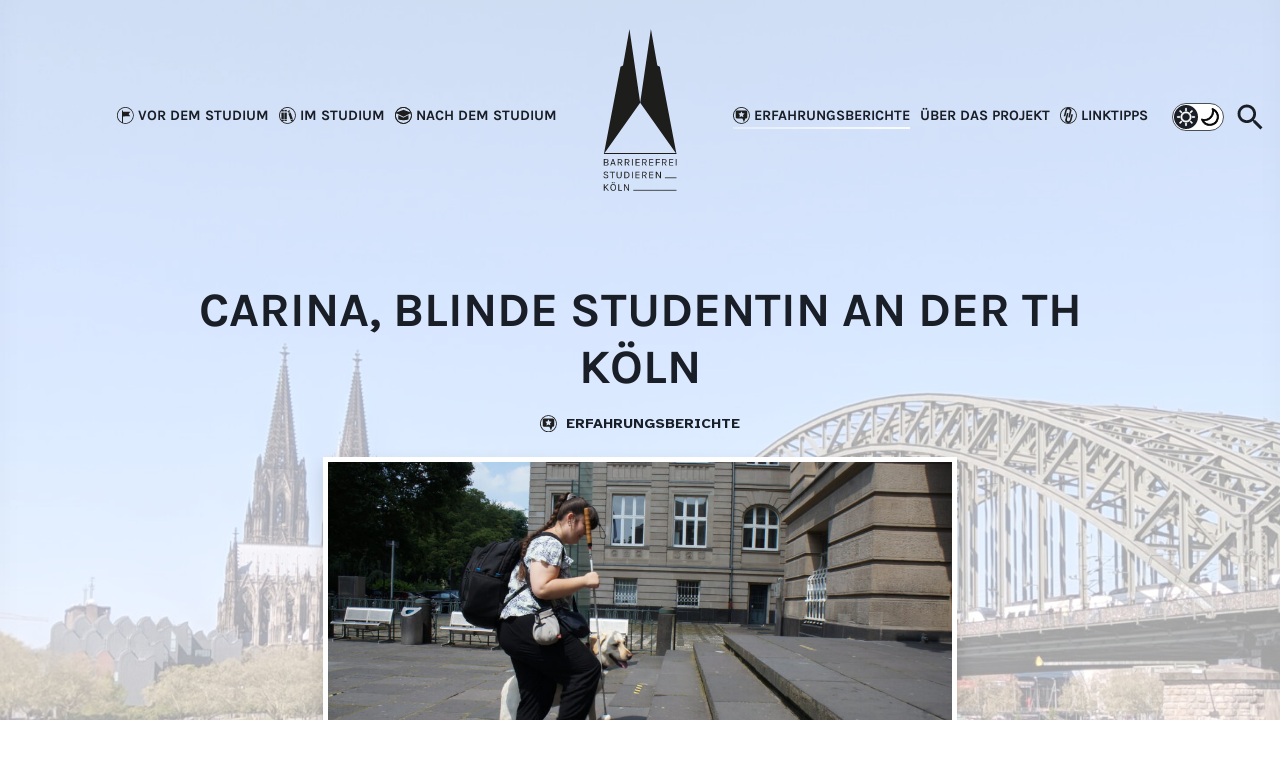

--- FILE ---
content_type: text/html; charset=UTF-8
request_url: https://www.barrierefrei-studieren-koeln.de/erfahrungsberichte/blind-studieren-th-koeln/
body_size: 19084
content:
<!doctype html>
<html lang="de" prefix="og: https://ogp.me/ns#">
<head>
    <meta charset="UTF-8"/>
    <meta name="viewport" content="width=device-width, initial-scale=1"/>
    <link rel="profile" href="https://gmpg.org/xfn/11"/>
	
<!-- Suchmaschinen-Optimierung durch Rank Math PRO - https://rankmath.com/ -->
<title>Carina: Online-Redakteur an der TH Köln blind studieren</title>
<meta name="description" content="Blind Online-Redakteur an der TH Köln studieren, geht das? Carina erzählt, wie und das es funktioniert. Zum Erfahrungsbericht"/>
<meta name="robots" content="follow, index, max-snippet:-1, max-video-preview:-1, max-image-preview:large"/>
<link rel="canonical" href="https://www.barrierefrei-studieren-koeln.de/erfahrungsberichte/blind-studieren-th-koeln/" />
<meta property="og:locale" content="de_DE" />
<meta property="og:type" content="article" />
<meta property="og:title" content="Carina: Online-Redakteur an der TH Köln blind studieren" />
<meta property="og:description" content="Blind Online-Redakteur an der TH Köln studieren, geht das? Carina erzählt, wie und das es funktioniert. Zum Erfahrungsbericht" />
<meta property="og:url" content="https://www.barrierefrei-studieren-koeln.de/erfahrungsberichte/blind-studieren-th-koeln/" />
<meta property="og:site_name" content="Barrierefrei studieren Köln" />
<meta property="article:section" content="Erfahrungsberichte" />
<meta property="og:updated_time" content="2021-11-21T13:11:38+01:00" />
<meta property="og:image" content="https://www.barrierefrei-studieren-koeln.de/wp-content/uploads/2021/08/Carina_Pitou_Treppe_TH_Koeln-1024x575.jpg" />
<meta property="og:image:secure_url" content="https://www.barrierefrei-studieren-koeln.de/wp-content/uploads/2021/08/Carina_Pitou_Treppe_TH_Koeln-1024x575.jpg" />
<meta property="og:image:width" content="990" />
<meta property="og:image:height" content="556" />
<meta property="og:image:alt" content="Die blinde Studentin Carina und ihr Blindenführhund Pitou gehen eine Treppe der TH Köln hinauf" />
<meta property="og:image:type" content="image/jpeg" />
<meta property="article:published_time" content="2021-07-16T14:01:57+02:00" />
<meta property="article:modified_time" content="2021-11-21T13:11:38+01:00" />
<meta name="twitter:card" content="summary_large_image" />
<meta name="twitter:title" content="Carina: Online-Redakteur an der TH Köln blind studieren" />
<meta name="twitter:description" content="Blind Online-Redakteur an der TH Köln studieren, geht das? Carina erzählt, wie und das es funktioniert. Zum Erfahrungsbericht" />
<meta name="twitter:image" content="https://www.barrierefrei-studieren-koeln.de/wp-content/uploads/2021/08/Carina_Pitou_Treppe_TH_Koeln-1024x575.jpg" />
<meta name="twitter:label1" content="Verfasst von" />
<meta name="twitter:data1" content="carinat" />
<meta name="twitter:label2" content="Lesedauer" />
<meta name="twitter:data2" content="7 Minuten" />
<script type="application/ld+json" class="rank-math-schema">{"@context":"https://schema.org","@graph":[{"@type":["Person","Organization"],"@id":"https://www.barrierefrei-studieren-koeln.de/#person","name":"Barrierefrei studieren K\u00f6ln"},{"@type":"WebSite","@id":"https://www.barrierefrei-studieren-koeln.de/#website","url":"https://www.barrierefrei-studieren-koeln.de","name":"Barrierefrei studieren K\u00f6ln","publisher":{"@id":"https://www.barrierefrei-studieren-koeln.de/#person"},"inLanguage":"de"},{"@type":"ImageObject","@id":"https://www.barrierefrei-studieren-koeln.de/wp-content/uploads/2021/08/Carina_Pitou_Treppe_TH_Koeln.jpg","url":"https://www.barrierefrei-studieren-koeln.de/wp-content/uploads/2021/08/Carina_Pitou_Treppe_TH_Koeln.jpg","width":"4912","height":"2760","caption":"Die blinde Studentin Carina und ihr Blindenf\u00fchrhund Pitou gehen eine Treppe der TH K\u00f6ln hinauf","inLanguage":"de"},{"@type":"WebPage","@id":"https://www.barrierefrei-studieren-koeln.de/erfahrungsberichte/blind-studieren-th-koeln/#webpage","url":"https://www.barrierefrei-studieren-koeln.de/erfahrungsberichte/blind-studieren-th-koeln/","name":"Carina: Online-Redakteur an der TH K\u00f6ln blind studieren","datePublished":"2021-07-16T14:01:57+02:00","dateModified":"2021-11-21T13:11:38+01:00","isPartOf":{"@id":"https://www.barrierefrei-studieren-koeln.de/#website"},"primaryImageOfPage":{"@id":"https://www.barrierefrei-studieren-koeln.de/wp-content/uploads/2021/08/Carina_Pitou_Treppe_TH_Koeln.jpg"},"inLanguage":"de"},{"@type":"Person","@id":"https://www.barrierefrei-studieren-koeln.de/erfahrungsberichte/blind-studieren-th-koeln/#author","name":"carinat","image":{"@type":"ImageObject","@id":"https://secure.gravatar.com/avatar/3f03644930a41d31f3dbf198e7fc951561af2ba1f75c9c903c1041b430b897bc?s=96&amp;d=mm&amp;r=g","url":"https://secure.gravatar.com/avatar/3f03644930a41d31f3dbf198e7fc951561af2ba1f75c9c903c1041b430b897bc?s=96&amp;d=mm&amp;r=g","caption":"carinat","inLanguage":"de"}},{"@type":"BlogPosting","headline":"Carina: Online-Redakteur an der TH K\u00f6ln blind studieren","keywords":"TH K\u00f6ln,blind,Online-Redakteur","datePublished":"2021-07-16T14:01:57+02:00","dateModified":"2021-11-21T13:11:38+01:00","articleSection":"Erfahrungsberichte","author":{"@id":"https://www.barrierefrei-studieren-koeln.de/erfahrungsberichte/blind-studieren-th-koeln/#author","name":"carinat"},"publisher":{"@id":"https://www.barrierefrei-studieren-koeln.de/#person"},"description":"Blind Online-Redakteur an der TH K\u00f6ln studieren, geht das? Carina erz\u00e4hlt, wie und das es funktioniert. Zum Erfahrungsbericht","name":"Carina: Online-Redakteur an der TH K\u00f6ln blind studieren","@id":"https://www.barrierefrei-studieren-koeln.de/erfahrungsberichte/blind-studieren-th-koeln/#richSnippet","isPartOf":{"@id":"https://www.barrierefrei-studieren-koeln.de/erfahrungsberichte/blind-studieren-th-koeln/#webpage"},"image":{"@id":"https://www.barrierefrei-studieren-koeln.de/wp-content/uploads/2021/08/Carina_Pitou_Treppe_TH_Koeln.jpg"},"inLanguage":"de","mainEntityOfPage":{"@id":"https://www.barrierefrei-studieren-koeln.de/erfahrungsberichte/blind-studieren-th-koeln/#webpage"}}]}</script>
<!-- /Rank Math WordPress SEO Plugin -->

<link rel="alternate" type="application/rss+xml" title="Barrierefrei studieren Köln &raquo; Feed" href="https://www.barrierefrei-studieren-koeln.de/feed/" />
<link rel="alternate" type="application/rss+xml" title="Barrierefrei studieren Köln &raquo; Kommentar-Feed" href="https://www.barrierefrei-studieren-koeln.de/comments/feed/" />
<link rel="alternate" title="oEmbed (JSON)" type="application/json+oembed" href="https://www.barrierefrei-studieren-koeln.de/wp-json/oembed/1.0/embed?url=https%3A%2F%2Fwww.barrierefrei-studieren-koeln.de%2Ferfahrungsberichte%2Fblind-studieren-th-koeln%2F" />
<link rel="alternate" title="oEmbed (XML)" type="text/xml+oembed" href="https://www.barrierefrei-studieren-koeln.de/wp-json/oembed/1.0/embed?url=https%3A%2F%2Fwww.barrierefrei-studieren-koeln.de%2Ferfahrungsberichte%2Fblind-studieren-th-koeln%2F&#038;format=xml" />
<style id='wp-img-auto-sizes-contain-inline-css'>
img:is([sizes=auto i],[sizes^="auto," i]){contain-intrinsic-size:3000px 1500px}
/*# sourceURL=wp-img-auto-sizes-contain-inline-css */
</style>
<style id='wp-emoji-styles-inline-css'>

	img.wp-smiley, img.emoji {
		display: inline !important;
		border: none !important;
		box-shadow: none !important;
		height: 1em !important;
		width: 1em !important;
		margin: 0 0.07em !important;
		vertical-align: -0.1em !important;
		background: none !important;
		padding: 0 !important;
	}
/*# sourceURL=wp-emoji-styles-inline-css */
</style>
<style id='wp-block-library-inline-css'>
:root{--wp-block-synced-color:#7a00df;--wp-block-synced-color--rgb:122,0,223;--wp-bound-block-color:var(--wp-block-synced-color);--wp-editor-canvas-background:#ddd;--wp-admin-theme-color:#007cba;--wp-admin-theme-color--rgb:0,124,186;--wp-admin-theme-color-darker-10:#006ba1;--wp-admin-theme-color-darker-10--rgb:0,107,160.5;--wp-admin-theme-color-darker-20:#005a87;--wp-admin-theme-color-darker-20--rgb:0,90,135;--wp-admin-border-width-focus:2px}@media (min-resolution:192dpi){:root{--wp-admin-border-width-focus:1.5px}}.wp-element-button{cursor:pointer}:root .has-very-light-gray-background-color{background-color:#eee}:root .has-very-dark-gray-background-color{background-color:#313131}:root .has-very-light-gray-color{color:#eee}:root .has-very-dark-gray-color{color:#313131}:root .has-vivid-green-cyan-to-vivid-cyan-blue-gradient-background{background:linear-gradient(135deg,#00d084,#0693e3)}:root .has-purple-crush-gradient-background{background:linear-gradient(135deg,#34e2e4,#4721fb 50%,#ab1dfe)}:root .has-hazy-dawn-gradient-background{background:linear-gradient(135deg,#faaca8,#dad0ec)}:root .has-subdued-olive-gradient-background{background:linear-gradient(135deg,#fafae1,#67a671)}:root .has-atomic-cream-gradient-background{background:linear-gradient(135deg,#fdd79a,#004a59)}:root .has-nightshade-gradient-background{background:linear-gradient(135deg,#330968,#31cdcf)}:root .has-midnight-gradient-background{background:linear-gradient(135deg,#020381,#2874fc)}:root{--wp--preset--font-size--normal:16px;--wp--preset--font-size--huge:42px}.has-regular-font-size{font-size:1em}.has-larger-font-size{font-size:2.625em}.has-normal-font-size{font-size:var(--wp--preset--font-size--normal)}.has-huge-font-size{font-size:var(--wp--preset--font-size--huge)}.has-text-align-center{text-align:center}.has-text-align-left{text-align:left}.has-text-align-right{text-align:right}.has-fit-text{white-space:nowrap!important}#end-resizable-editor-section{display:none}.aligncenter{clear:both}.items-justified-left{justify-content:flex-start}.items-justified-center{justify-content:center}.items-justified-right{justify-content:flex-end}.items-justified-space-between{justify-content:space-between}.screen-reader-text{border:0;clip-path:inset(50%);height:1px;margin:-1px;overflow:hidden;padding:0;position:absolute;width:1px;word-wrap:normal!important}.screen-reader-text:focus{background-color:#ddd;clip-path:none;color:#444;display:block;font-size:1em;height:auto;left:5px;line-height:normal;padding:15px 23px 14px;text-decoration:none;top:5px;width:auto;z-index:100000}html :where(.has-border-color){border-style:solid}html :where([style*=border-top-color]){border-top-style:solid}html :where([style*=border-right-color]){border-right-style:solid}html :where([style*=border-bottom-color]){border-bottom-style:solid}html :where([style*=border-left-color]){border-left-style:solid}html :where([style*=border-width]){border-style:solid}html :where([style*=border-top-width]){border-top-style:solid}html :where([style*=border-right-width]){border-right-style:solid}html :where([style*=border-bottom-width]){border-bottom-style:solid}html :where([style*=border-left-width]){border-left-style:solid}html :where(img[class*=wp-image-]){height:auto;max-width:100%}:where(figure){margin:0 0 1em}html :where(.is-position-sticky){--wp-admin--admin-bar--position-offset:var(--wp-admin--admin-bar--height,0px)}@media screen and (max-width:600px){html :where(.is-position-sticky){--wp-admin--admin-bar--position-offset:0px}}

/*# sourceURL=wp-block-library-inline-css */
</style><style id='global-styles-inline-css'>
:root{--wp--preset--aspect-ratio--square: 1;--wp--preset--aspect-ratio--4-3: 4/3;--wp--preset--aspect-ratio--3-4: 3/4;--wp--preset--aspect-ratio--3-2: 3/2;--wp--preset--aspect-ratio--2-3: 2/3;--wp--preset--aspect-ratio--16-9: 16/9;--wp--preset--aspect-ratio--9-16: 9/16;--wp--preset--color--black: #000000;--wp--preset--color--cyan-bluish-gray: #abb8c3;--wp--preset--color--white: #ffffff;--wp--preset--color--pale-pink: #f78da7;--wp--preset--color--vivid-red: #cf2e2e;--wp--preset--color--luminous-vivid-orange: #ff6900;--wp--preset--color--luminous-vivid-amber: #fcb900;--wp--preset--color--light-green-cyan: #7bdcb5;--wp--preset--color--vivid-green-cyan: #00d084;--wp--preset--color--pale-cyan-blue: #8ed1fc;--wp--preset--color--vivid-cyan-blue: #0693e3;--wp--preset--color--vivid-purple: #9b51e0;--wp--preset--gradient--vivid-cyan-blue-to-vivid-purple: linear-gradient(135deg,rgb(6,147,227) 0%,rgb(155,81,224) 100%);--wp--preset--gradient--light-green-cyan-to-vivid-green-cyan: linear-gradient(135deg,rgb(122,220,180) 0%,rgb(0,208,130) 100%);--wp--preset--gradient--luminous-vivid-amber-to-luminous-vivid-orange: linear-gradient(135deg,rgb(252,185,0) 0%,rgb(255,105,0) 100%);--wp--preset--gradient--luminous-vivid-orange-to-vivid-red: linear-gradient(135deg,rgb(255,105,0) 0%,rgb(207,46,46) 100%);--wp--preset--gradient--very-light-gray-to-cyan-bluish-gray: linear-gradient(135deg,rgb(238,238,238) 0%,rgb(169,184,195) 100%);--wp--preset--gradient--cool-to-warm-spectrum: linear-gradient(135deg,rgb(74,234,220) 0%,rgb(151,120,209) 20%,rgb(207,42,186) 40%,rgb(238,44,130) 60%,rgb(251,105,98) 80%,rgb(254,248,76) 100%);--wp--preset--gradient--blush-light-purple: linear-gradient(135deg,rgb(255,206,236) 0%,rgb(152,150,240) 100%);--wp--preset--gradient--blush-bordeaux: linear-gradient(135deg,rgb(254,205,165) 0%,rgb(254,45,45) 50%,rgb(107,0,62) 100%);--wp--preset--gradient--luminous-dusk: linear-gradient(135deg,rgb(255,203,112) 0%,rgb(199,81,192) 50%,rgb(65,88,208) 100%);--wp--preset--gradient--pale-ocean: linear-gradient(135deg,rgb(255,245,203) 0%,rgb(182,227,212) 50%,rgb(51,167,181) 100%);--wp--preset--gradient--electric-grass: linear-gradient(135deg,rgb(202,248,128) 0%,rgb(113,206,126) 100%);--wp--preset--gradient--midnight: linear-gradient(135deg,rgb(2,3,129) 0%,rgb(40,116,252) 100%);--wp--preset--font-size--small: 13px;--wp--preset--font-size--medium: 20px;--wp--preset--font-size--large: 36px;--wp--preset--font-size--x-large: 42px;--wp--preset--spacing--20: 0.44rem;--wp--preset--spacing--30: 0.67rem;--wp--preset--spacing--40: 1rem;--wp--preset--spacing--50: 1.5rem;--wp--preset--spacing--60: 2.25rem;--wp--preset--spacing--70: 3.38rem;--wp--preset--spacing--80: 5.06rem;--wp--preset--shadow--natural: 6px 6px 9px rgba(0, 0, 0, 0.2);--wp--preset--shadow--deep: 12px 12px 50px rgba(0, 0, 0, 0.4);--wp--preset--shadow--sharp: 6px 6px 0px rgba(0, 0, 0, 0.2);--wp--preset--shadow--outlined: 6px 6px 0px -3px rgb(255, 255, 255), 6px 6px rgb(0, 0, 0);--wp--preset--shadow--crisp: 6px 6px 0px rgb(0, 0, 0);}:where(.is-layout-flex){gap: 0.5em;}:where(.is-layout-grid){gap: 0.5em;}body .is-layout-flex{display: flex;}.is-layout-flex{flex-wrap: wrap;align-items: center;}.is-layout-flex > :is(*, div){margin: 0;}body .is-layout-grid{display: grid;}.is-layout-grid > :is(*, div){margin: 0;}:where(.wp-block-columns.is-layout-flex){gap: 2em;}:where(.wp-block-columns.is-layout-grid){gap: 2em;}:where(.wp-block-post-template.is-layout-flex){gap: 1.25em;}:where(.wp-block-post-template.is-layout-grid){gap: 1.25em;}.has-black-color{color: var(--wp--preset--color--black) !important;}.has-cyan-bluish-gray-color{color: var(--wp--preset--color--cyan-bluish-gray) !important;}.has-white-color{color: var(--wp--preset--color--white) !important;}.has-pale-pink-color{color: var(--wp--preset--color--pale-pink) !important;}.has-vivid-red-color{color: var(--wp--preset--color--vivid-red) !important;}.has-luminous-vivid-orange-color{color: var(--wp--preset--color--luminous-vivid-orange) !important;}.has-luminous-vivid-amber-color{color: var(--wp--preset--color--luminous-vivid-amber) !important;}.has-light-green-cyan-color{color: var(--wp--preset--color--light-green-cyan) !important;}.has-vivid-green-cyan-color{color: var(--wp--preset--color--vivid-green-cyan) !important;}.has-pale-cyan-blue-color{color: var(--wp--preset--color--pale-cyan-blue) !important;}.has-vivid-cyan-blue-color{color: var(--wp--preset--color--vivid-cyan-blue) !important;}.has-vivid-purple-color{color: var(--wp--preset--color--vivid-purple) !important;}.has-black-background-color{background-color: var(--wp--preset--color--black) !important;}.has-cyan-bluish-gray-background-color{background-color: var(--wp--preset--color--cyan-bluish-gray) !important;}.has-white-background-color{background-color: var(--wp--preset--color--white) !important;}.has-pale-pink-background-color{background-color: var(--wp--preset--color--pale-pink) !important;}.has-vivid-red-background-color{background-color: var(--wp--preset--color--vivid-red) !important;}.has-luminous-vivid-orange-background-color{background-color: var(--wp--preset--color--luminous-vivid-orange) !important;}.has-luminous-vivid-amber-background-color{background-color: var(--wp--preset--color--luminous-vivid-amber) !important;}.has-light-green-cyan-background-color{background-color: var(--wp--preset--color--light-green-cyan) !important;}.has-vivid-green-cyan-background-color{background-color: var(--wp--preset--color--vivid-green-cyan) !important;}.has-pale-cyan-blue-background-color{background-color: var(--wp--preset--color--pale-cyan-blue) !important;}.has-vivid-cyan-blue-background-color{background-color: var(--wp--preset--color--vivid-cyan-blue) !important;}.has-vivid-purple-background-color{background-color: var(--wp--preset--color--vivid-purple) !important;}.has-black-border-color{border-color: var(--wp--preset--color--black) !important;}.has-cyan-bluish-gray-border-color{border-color: var(--wp--preset--color--cyan-bluish-gray) !important;}.has-white-border-color{border-color: var(--wp--preset--color--white) !important;}.has-pale-pink-border-color{border-color: var(--wp--preset--color--pale-pink) !important;}.has-vivid-red-border-color{border-color: var(--wp--preset--color--vivid-red) !important;}.has-luminous-vivid-orange-border-color{border-color: var(--wp--preset--color--luminous-vivid-orange) !important;}.has-luminous-vivid-amber-border-color{border-color: var(--wp--preset--color--luminous-vivid-amber) !important;}.has-light-green-cyan-border-color{border-color: var(--wp--preset--color--light-green-cyan) !important;}.has-vivid-green-cyan-border-color{border-color: var(--wp--preset--color--vivid-green-cyan) !important;}.has-pale-cyan-blue-border-color{border-color: var(--wp--preset--color--pale-cyan-blue) !important;}.has-vivid-cyan-blue-border-color{border-color: var(--wp--preset--color--vivid-cyan-blue) !important;}.has-vivid-purple-border-color{border-color: var(--wp--preset--color--vivid-purple) !important;}.has-vivid-cyan-blue-to-vivid-purple-gradient-background{background: var(--wp--preset--gradient--vivid-cyan-blue-to-vivid-purple) !important;}.has-light-green-cyan-to-vivid-green-cyan-gradient-background{background: var(--wp--preset--gradient--light-green-cyan-to-vivid-green-cyan) !important;}.has-luminous-vivid-amber-to-luminous-vivid-orange-gradient-background{background: var(--wp--preset--gradient--luminous-vivid-amber-to-luminous-vivid-orange) !important;}.has-luminous-vivid-orange-to-vivid-red-gradient-background{background: var(--wp--preset--gradient--luminous-vivid-orange-to-vivid-red) !important;}.has-very-light-gray-to-cyan-bluish-gray-gradient-background{background: var(--wp--preset--gradient--very-light-gray-to-cyan-bluish-gray) !important;}.has-cool-to-warm-spectrum-gradient-background{background: var(--wp--preset--gradient--cool-to-warm-spectrum) !important;}.has-blush-light-purple-gradient-background{background: var(--wp--preset--gradient--blush-light-purple) !important;}.has-blush-bordeaux-gradient-background{background: var(--wp--preset--gradient--blush-bordeaux) !important;}.has-luminous-dusk-gradient-background{background: var(--wp--preset--gradient--luminous-dusk) !important;}.has-pale-ocean-gradient-background{background: var(--wp--preset--gradient--pale-ocean) !important;}.has-electric-grass-gradient-background{background: var(--wp--preset--gradient--electric-grass) !important;}.has-midnight-gradient-background{background: var(--wp--preset--gradient--midnight) !important;}.has-small-font-size{font-size: var(--wp--preset--font-size--small) !important;}.has-medium-font-size{font-size: var(--wp--preset--font-size--medium) !important;}.has-large-font-size{font-size: var(--wp--preset--font-size--large) !important;}.has-x-large-font-size{font-size: var(--wp--preset--font-size--x-large) !important;}
/*# sourceURL=global-styles-inline-css */
</style>

<style id='classic-theme-styles-inline-css'>
/*! This file is auto-generated */
.wp-block-button__link{color:#fff;background-color:#32373c;border-radius:9999px;box-shadow:none;text-decoration:none;padding:calc(.667em + 2px) calc(1.333em + 2px);font-size:1.125em}.wp-block-file__button{background:#32373c;color:#fff;text-decoration:none}
/*# sourceURL=/wp-includes/css/classic-themes.min.css */
</style>
<link rel='stylesheet' id='contact-form-7-css' href='https://www.barrierefrei-studieren-koeln.de/wp-content/plugins/contact-form-7/includes/css/styles.css?ver=6.1.2' media='all' />
<link rel='stylesheet' id='eeb-css-frontend-css' href='https://www.barrierefrei-studieren-koeln.de/wp-content/plugins/email-encoder-bundle/core/includes/assets/css/style.css?ver=240718-123943' media='all' />
<link rel='stylesheet' id='wpa-style-css' href='https://www.barrierefrei-studieren-koeln.de/wp-content/plugins/wp-accessibility/css/wpa-style.css?ver=2.2.5' media='all' />
<style id='wpa-style-inline-css'>
:root { --admin-bar-top : 7px; }
/*# sourceURL=wpa-style-inline-css */
</style>
<link rel='stylesheet' id='componentz-bootstrap-css' href='https://www.barrierefrei-studieren-koeln.de/wp-content/themes/componentz/assets/lib/bootstrap/bootstrap.min.css?ver=1.1.18' media='all' />
<link rel='stylesheet' id='componentz-parent-css' href='https://www.barrierefrei-studieren-koeln.de/wp-content/themes/componentz/style.css?ver=6.9' media='all' />
<style id='componentz-parent-inline-css'>
#componentz-header img.header-image {}#componentz-header > .header-background {background: transparent;}
/*# sourceURL=componentz-parent-inline-css */
</style>
<link rel='stylesheet' id='componentz-css' href='https://www.barrierefrei-studieren-koeln.de/wp-content/themes/componentz-child/style.css?ver=1.1.18' media='all' />
<link rel='stylesheet' id='custom-styles-css' href='https://www.barrierefrei-studieren-koeln.de/wp-content/themes/componentz-child/assets/css/custom.css?ver=1.1.18' media='all' />
<link rel='stylesheet' id='custom-font-styles-css' href='https://www.barrierefrei-studieren-koeln.de/wp-content/themes/componentz-child/assets/css/custom-fonts.css?ver=6.9' media='all' />
<link rel='stylesheet' id='mediaelement-css' href='https://www.barrierefrei-studieren-koeln.de/wp-includes/js/mediaelement/mediaelementplayer-legacy.min.css?ver=4.2.17' media='all' />
<link rel='stylesheet' id='wp-mediaelement-css' href='https://www.barrierefrei-studieren-koeln.de/wp-includes/js/mediaelement/wp-mediaelement.min.css?ver=6.9' media='all' />
<link rel='stylesheet' id='a11y-plugin-styles-css' href='https://www.barrierefrei-studieren-koeln.de/wp-content/themes/componentz-child/assets/css/a11y.min.css?ver=1.1.18' media='all' />
<link rel='stylesheet' id='dark-mode-css' href='https://www.barrierefrei-studieren-koeln.de/wp-content/themes/componentz-child/assets/css/dark-mode.css?ver=1.1.18' media='(prefers-color-scheme: dark)' />
<script src="https://www.barrierefrei-studieren-koeln.de/wp-includes/js/jquery/jquery.min.js?ver=3.7.1" id="jquery-core-js"></script>
<script src="https://www.barrierefrei-studieren-koeln.de/wp-includes/js/jquery/jquery-migrate.min.js?ver=3.4.1" id="jquery-migrate-js"></script>
<script src="https://www.barrierefrei-studieren-koeln.de/wp-content/plugins/email-encoder-bundle/core/includes/assets/js/custom.js?ver=240718-123943" id="eeb-js-frontend-js"></script>
<link rel="https://api.w.org/" href="https://www.barrierefrei-studieren-koeln.de/wp-json/" /><link rel="alternate" title="JSON" type="application/json" href="https://www.barrierefrei-studieren-koeln.de/wp-json/wp/v2/posts/474" /><link rel="EditURI" type="application/rsd+xml" title="RSD" href="https://www.barrierefrei-studieren-koeln.de/xmlrpc.php?rsd" />
<meta name="generator" content="WordPress 6.9" />
<link rel='shortlink' href='https://www.barrierefrei-studieren-koeln.de/?p=474' />
<!-- Analytics by WP Statistics - https://wp-statistics.com -->
<link rel="apple-touch-icon" sizes="180x180" href="/apple-touch-icon.png">
<link rel="icon" type="image/png" sizes="32x32" href="/favicon-32x32.png">
<link rel="icon" type="image/png" sizes="16x16" href="/favicon-16x16.png">
<link rel="manifest" href="/site.webmanifest">
<link rel="mask-icon" href="/safari-pinned-tab.svg" color="#000000">
<meta name="msapplication-TileColor" content="#ffffff">
<meta name="theme-color" content="#ffffff">
<style id="kirki-inline-styles">#componentz-header .cz-logo-image{height:186px;max-height:186px;}#componentz-header .logo-img{max-height:186px;}#componentz-header .logo-img-sticky{max-height:60px;}#componentz-header .logo-img-mobile{max-height:120px;}</style><link rel='stylesheet' id='shariffcss-css' href='https://www.barrierefrei-studieren-koeln.de/wp-content/plugins/shariff/css/shariff.min.css?ver=4.6.15' media='all' />
<link rel='stylesheet' id='lwptoc-main-css' href='https://www.barrierefrei-studieren-koeln.de/wp-content/plugins/luckywp-table-of-contents/front/assets/main.min.css?ver=2.1.14' media='all' />
</head>
<body class="wp-singular post-template-default single single-post postid-474 single-format-standard wp-theme-componentz wp-child-theme-componentz-child post-erfahrungsberichte post-thumb-has-ld no-sidebar">    
<div id="componentz-wrapper" class="componentz-layout-widewidth">

    <a class="screen-reader-text" href="#content">
        Skip to content    </a><!-- .screen-reader-text -->

	
    <header id="componentz-header" class="header-v1 sticky-header">
        <div class="header-background">
        
<div class="container-header cz-container cz-px-0">

                <div class="container-sticky-header-background"></div>
        
    <div class="cz-row cz-flex-nowrap cz-justify-content-between cz-align-items-center">

        <!-- Navbar Primary Container -->
        <div class="cz-p-1 cz-px-md-0 cz-p-sm-1 cz-col-3 cz-col-xl-12 cz-d-flex cz-justify-content-start" id="navbar-primary-container">
            
                
                                    <nav class="cz-navbar cz-menu cz-primary-menu componentz-theme-menu cz-navbar-expand-lg cz-d-none cz-d-xl-flex" role="navigation">
                        <button class="cz-navbar-toggler"
                                type="button"
                                data-toggle="cz-collapse"
                                data-target="#componentz-primary-menu-collapse"
                                aria-controls="componentz-primary-menu-collapse"
                                aria-expanded="false"
                                aria-label="Toggle navigation">
                            <span class="cz-navbar-toggler-icon"><svg class="cz-icon cz-icon-menu" aria-hidden="true" role="img"><use xlink:href="https://www.barrierefrei-studieren-koeln.de/wp-content/themes/componentz/assets/img/icons/front.svg#cz-icon-menu"></use></svg></span>
                        </button>
                        <div id="componentz-primary-menu-collapse" class="cz-collapse cz-navbar-collapse"><ul id="menu-hauptmenue" class="cz-nav cz-navbar-nav"><li itemscope="itemscope" itemtype="https://www.schema.org/SiteNavigationElement" id="menu-item-162" class="cz-sr-xl-only menu-item menu-item-type-post_type menu-item-object-page menu-item-home menu-item-162 cz-nav-item"><a title="Startseite" href="https://www.barrierefrei-studieren-koeln.de/" class="cz-nav-link">Startseite</a></li>
<li itemscope="itemscope" itemtype="https://www.schema.org/SiteNavigationElement" id="menu-item-671" class="has-icon vor-dem-studium menu-item menu-item-type-taxonomy menu-item-object-category menu-item-671 cz-nav-item"><a title="Vor dem Studium" href="https://www.barrierefrei-studieren-koeln.de/vor-dem-studium/" class="cz-nav-link">Vor dem Studium</a></li>
<li itemscope="itemscope" itemtype="https://www.schema.org/SiteNavigationElement" id="menu-item-672" class="has-icon im-studium menu-item menu-item-type-taxonomy menu-item-object-category menu-item-672 cz-nav-item"><a title="Im Studium" href="https://www.barrierefrei-studieren-koeln.de/im-studium/" class="cz-nav-link">Im Studium</a></li>
<li itemscope="itemscope" itemtype="https://www.schema.org/SiteNavigationElement" id="menu-item-673" class="has-icon nach-dem-studium menu-item menu-item-type-taxonomy menu-item-object-category menu-item-673 cz-nav-item"><a title="Nach dem Studium" href="https://www.barrierefrei-studieren-koeln.de/nach-dem-studium/" class="cz-nav-link">Nach dem Studium</a></li>
<li itemscope="itemscope" itemtype="https://www.schema.org/SiteNavigationElement" id="menu-item-478" class="has-icon erfahrungsberichte menu-item menu-item-type-taxonomy menu-item-object-category current-post-ancestor current-menu-parent current-post-parent active menu-item-478 cz-nav-item"><a title="Erfahrungsberichte" href="https://www.barrierefrei-studieren-koeln.de/erfahrungsberichte/" class="cz-nav-link">Erfahrungsberichte</a></li>
<li itemscope="itemscope" itemtype="https://www.schema.org/SiteNavigationElement" id="menu-item-67" class="menu-item menu-item-type-post_type menu-item-object-page menu-item-67 cz-nav-item"><a title="Über das Projekt" href="https://www.barrierefrei-studieren-koeln.de/ueber-das-projekt/" class="cz-nav-link">Über das Projekt</a></li>
<li itemscope="itemscope" itemtype="https://www.schema.org/SiteNavigationElement" id="menu-item-569" class="has-icon linktipps menu-item menu-item-type-post_type menu-item-object-page menu-item-569 cz-nav-item"><a title="Linktipps" href="https://www.barrierefrei-studieren-koeln.de/beeintrachtigung-linktipps/" class="cz-nav-link">Linktipps</a></li>
</ul></div>                    </nav><!-- .cz-primary-menu -->
                
            
            <nav class="cz-navbar cz-menu cz-side-nav cz-mobile-menu cz-px-0 cz-pl-sm-3 cz-d-flex cz-d-xl-none" role="navigation">
                <button class="cz-navbar-toggler"
                        type="button"
                        data-toggle="cz-collapse"
                        data-target="#componentz-mobile-menu-collapse"
                        aria-controls="componentz-mobile-menu-collapse"
                        aria-expanded="false"
                        aria-label="Toggle mobile menu">
                    <span class="cz-navbar-toggler-icon"><svg class="cz-icon cz-icon-menu" aria-hidden="true" role="img"><use xlink:href="https://www.barrierefrei-studieren-koeln.de/wp-content/themes/componentz/assets/img/icons/front.svg#cz-icon-menu"></use></svg></span>
                </button>
                <div id="componentz-mobile-menu-collapse" class="cz-collapse cz-navbar-collapse">
                    
                        
                        <ul id="menu-hauptmenue-1" class="menu"><li itemscope="itemscope" itemtype="https://www.schema.org/SiteNavigationElement" class="cz-sr-xl-only menu-item menu-item-type-post_type menu-item-object-page menu-item-home menu-item-162 cz-nav-item"><a title="Startseite" href="https://www.barrierefrei-studieren-koeln.de/" class="cz-nav-link">Startseite</a></li>
<li itemscope="itemscope" itemtype="https://www.schema.org/SiteNavigationElement" class="has-icon vor-dem-studium menu-item menu-item-type-taxonomy menu-item-object-category menu-item-671 cz-nav-item"><a title="Vor dem Studium" href="https://www.barrierefrei-studieren-koeln.de/vor-dem-studium/" class="cz-nav-link">Vor dem Studium</a></li>
<li itemscope="itemscope" itemtype="https://www.schema.org/SiteNavigationElement" class="has-icon im-studium menu-item menu-item-type-taxonomy menu-item-object-category menu-item-672 cz-nav-item"><a title="Im Studium" href="https://www.barrierefrei-studieren-koeln.de/im-studium/" class="cz-nav-link">Im Studium</a></li>
<li itemscope="itemscope" itemtype="https://www.schema.org/SiteNavigationElement" class="has-icon nach-dem-studium menu-item menu-item-type-taxonomy menu-item-object-category menu-item-673 cz-nav-item"><a title="Nach dem Studium" href="https://www.barrierefrei-studieren-koeln.de/nach-dem-studium/" class="cz-nav-link">Nach dem Studium</a></li>
<li itemscope="itemscope" itemtype="https://www.schema.org/SiteNavigationElement" class="has-icon erfahrungsberichte menu-item menu-item-type-taxonomy menu-item-object-category current-post-ancestor current-menu-parent current-post-parent active menu-item-478 cz-nav-item"><a title="Erfahrungsberichte" href="https://www.barrierefrei-studieren-koeln.de/erfahrungsberichte/" class="cz-nav-link">Erfahrungsberichte</a></li>
<li itemscope="itemscope" itemtype="https://www.schema.org/SiteNavigationElement" class="menu-item menu-item-type-post_type menu-item-object-page menu-item-67 cz-nav-item"><a title="Über das Projekt" href="https://www.barrierefrei-studieren-koeln.de/ueber-das-projekt/" class="cz-nav-link">Über das Projekt</a></li>
<li itemscope="itemscope" itemtype="https://www.schema.org/SiteNavigationElement" class="has-icon linktipps menu-item menu-item-type-post_type menu-item-object-page menu-item-569 cz-nav-item"><a title="Linktipps" href="https://www.barrierefrei-studieren-koeln.de/beeintrachtigung-linktipps/" class="cz-nav-link">Linktipps</a></li>
</ul>
                        
                                    </div>
            </nav><!-- .cz-mobile-menu -->

        </div><!-- Navbar Primary Container End -->

        <!-- Logo Container -->
        <div id="componentz-logo-container" class="cz-p-1 cz-px-md-3 cz-col-6 cz-col-xl-1 cz-text-center">
            <div id="componentz-logo" class="cz-logo-image">
                            
			<a href="https://www.barrierefrei-studieren-koeln.de/" 
               title="Barrierefrei studieren Köln">
                
                <img src="https://www.barrierefrei-studieren-koeln.de/wp-content/uploads/2021/04/barrierefrei-studieren-koeln_Logo-vertical.svg" 
                     alt="Barrierefrei studieren Köln" 
                     class="logo-img">
                
                                
                <img src="https://www.barrierefrei-studieren-koeln.de/wp-content/uploads/2021/04/barrierefrei-studieren-koeln_Logo-grafik.svg" 
                     alt="Barrierefrei studieren Köln" 
                     class="logo-img-sticky">             
                
                                
                <img src="https://www.barrierefrei-studieren-koeln.de/wp-content/uploads/2021/04/barrierefrei-studieren-koeln_Logo-horizontal.svg" 
                     alt="Barrierefrei studieren Köln" 
                     class="logo-img logo-img-mobile">
				                
            </a>
            
                    </div>
        </div><!-- Logo Container End -->

        <!-- Right Menu Container -->
        <div class="cz-p-1 cz-px-md-3 cz-pr-3 cz-px-xl-0 cz-col-3 cz-col-xl-1 cz-d-flex cz-justify-content-end cz-align-items-center">
			
                                    
<!-- Searchform -->
<form action="https://www.barrierefrei-studieren-koeln.de" method="get" class="search-form">
    <label class="screen-reader-text" for="search-input-1">Search the website</label>
    <input id="search-input-1" class="cz-form-control" type="text" name="s" value="" placeholder="Search the website"/>
    <button class="search-button" type="submit"><span class="screen-reader-text">Search</span><svg class="cz-icon cz-icon-search" aria-hidden="true" role="img"><use xlink:href="https://www.barrierefrei-studieren-koeln.de/wp-content/themes/componentz/assets/img/icons/front.svg#cz-icon-search"></use></svg></button>
</form><!-- Searchform End -->
                			
							
			    			
                        					              
                        
                        							
                
         	
                			
									<dark-mode-toggle
      					id="dark-mode-toggle-1"
      					appearance="toggle"
	  					permanent="true"
					></dark-mode-toggle>
            				
			    			
                        					              
                        
                        							
                
         	
        </div><!-- Right Menu Container End -->

    </div>
</div>
                <div class="simpleParallax">
                    <img src="https://www.barrierefrei-studieren-koeln.de/wp-content/uploads/2021/08/cropped-IMG_20190419_120424.jpg" class="header-image" alt="Blick auf den Kölner Dom, die Hohenzollernbrücke und den Rhein vom Deutzer Rheinboulevard aus">
                </div>            <div class="cz-container page-header cz-text-center cz-py-5 cz-overflow-hidden">
                <div class="cz-row">
                    <div class="cz-col"><h1 class="page-title" data-aos="zoom-in-up" data-aos-duration="800">Carina, blinde Studentin an der TH Köln</h1>
                            <div data-aos="zoom-in-up" data-aos-duration="800">
                                            <ul class="cz-d-inline-block post-meta">                        <li class="cat-link">
                            <a class="post-erfahrungsberichte" href="https://www.barrierefrei-studieren-koeln.de/erfahrungsberichte/" 
                               title="Erfahrungsberichte">
                                Erfahrungsberichte                            </a>                        </li>
                                    </ul>
                                                                        </div>                            <div class="aos-item" data-aos="zoom-in-up" data-aos-duration="800">
                            <figure id="attachment_1741" class="wp-caption cz-shadow"><img width="990" height="556" src="https://www.barrierefrei-studieren-koeln.de/wp-content/uploads/2021/08/Carina_Pitou_Treppe_TH_Koeln-1024x575.jpg" class="post-featured-image wp-image-1741 wp-post-image" alt="Die blinde Studentin Carina und ihr Blindenführhund Pitou gehen eine Treppe der TH Köln hinauf" decoding="async" fetchpriority="high" srcset="https://www.barrierefrei-studieren-koeln.de/wp-content/uploads/2021/08/Carina_Pitou_Treppe_TH_Koeln-1024x575.jpg 1024w, https://www.barrierefrei-studieren-koeln.de/wp-content/uploads/2021/08/Carina_Pitou_Treppe_TH_Koeln-300x169.jpg 300w, https://www.barrierefrei-studieren-koeln.de/wp-content/uploads/2021/08/Carina_Pitou_Treppe_TH_Koeln-768x432.jpg 768w, https://www.barrierefrei-studieren-koeln.de/wp-content/uploads/2021/08/Carina_Pitou_Treppe_TH_Koeln-1536x863.jpg 1536w, https://www.barrierefrei-studieren-koeln.de/wp-content/uploads/2021/08/Carina_Pitou_Treppe_TH_Koeln-2048x1151.jpg 2048w, https://www.barrierefrei-studieren-koeln.de/wp-content/uploads/2021/08/Carina_Pitou_Treppe_TH_Koeln-1500x843.jpg 1500w, https://www.barrierefrei-studieren-koeln.de/wp-content/uploads/2021/08/Carina_Pitou_Treppe_TH_Koeln-800x450.jpg 800w" sizes="(max-width: 990px) 100vw, 990px" longdesc="https://www.barrierefrei-studieren-koeln.de?longdesc=1741&amp;referrer=474" id="longdesc-return-1741" /><figcaption class="wp-caption-text">Seit 2018 begleitet Blindenführhund Pitou Carina durch den Uni-Alltag. Foto: privat</figcaption></figure>                            </div>                    </div>
                                    </div><!-- .cz-row -->
            </div><!-- .page-header -->        </div><!-- .header-background -->
    </header><!-- #componentz-header -->

	    <main id="content" class="site-content" role="main">
        <div class="cz-container">
            <div class="cz-row">        
<section id="primary" class="cz-col-12">    <div class="primary-sub-wrapper">
<article id="post-474" class="post-474 post type-post status-publish format-standard has-post-thumbnail hentry category-erfahrungsberichte">

    <div class="entry-content">
		<p>Dir fällt das Lesen schwer oder du hörst dir lieber was an? Kein Problem, Carina hat ihren Text für dich eingesprochen:</p>
<audio class="wp-audio-shortcode" id="audio-474-1" preload="none" style="width: 100%;" controls="controls"><source type="audio/mpeg" src="https://www.barrierefrei-studieren-koeln.de/wp-content/uploads/2021/07/Erfahrungsbericht_Carina_blind.mp3?_=1"></source><a href="https://www.barrierefrei-studieren-koeln.de/wp-content/uploads/2021/07/Erfahrungsbericht_Carina_blind.mp3">https://www.barrierefrei-studieren-koeln.de/wp-content/uploads/2021/07/Erfahrungsbericht_Carina_blind.mp3</a></audio>
<p>Hallo, ich bin Carina, bin 24 Jahre alt und von Geburt an vollblind. In meiner Freizeit lese ich gerne, entspanne mich bei spannenden Hörspielen und Hörbüchern und verbringe viel Zeit mit Freunden, meiner Familie und meinem Blindenführhund. Außerdem betreibe ich einen <a href="https://www.andersunddochgleich.de" target="_blank" rel="noopener">Blog</a> und arbeite in einer jungen Radioredaktion mit.</p>
<p>Seit März 2017 studiere ich Online-Redakteur an der TH Köln. Von meinen Erfahrungen als blinde Studentin möchte ich dir heute erzählen.</p>
<div class="lwptoc lwptoc-autoWidth lwptoc-baseItems lwptoc-light lwptoc-notInherit" data-smooth-scroll="0"><div class="lwptoc_i">    <div class="lwptoc_header">
        <b class="lwptoc_title">Inhaltsverzeichnis</b>                    <span class="lwptoc_toggle">
                <a href="#" class="lwptoc_toggle_label" data-label="Anzeigen">Verbergen</a>            </span>
            </div>
<div class="lwptoc_items lwptoc_items-visible">
    <ul class="lwptoc_itemWrap"><li class="lwptoc_item">    <a href="#Mein_Weg_zum_Studium">
                <span class="lwptoc_item_label">Mein Weg zum Studium</span>
    </a>
    </li><li class="lwptoc_item">    <a href="#Hilfsmittel_und_Assistenz_-_Was_mir_im_Studium_hilft">
                <span class="lwptoc_item_label">Hilfsmittel und Assistenz – Was mir im Studium hilft</span>
    </a>
    </li><li class="lwptoc_item">    <a href="#Wie_finde_ich_meine_Studienassistenzen">
                <span class="lwptoc_item_label">Wie finde ich meine Studienassistenzen?</span>
    </a>
    </li><li class="lwptoc_item">    <a href="#So_gehe_ich_mit_meiner_Behinderung_im_Studium_um">
                <span class="lwptoc_item_label">So gehe ich mit meiner Behinderung im Studium um</span>
    </a>
    </li><li class="lwptoc_item">    <a href="#Barrierefreiheit_und_Angebote_der_TH_Koln">
                <span class="lwptoc_item_label">Barrierefreiheit und Angebote der TH Köln</span>
    </a>
    </li><li class="lwptoc_item">    <a href="#Kontakt">
                <span class="lwptoc_item_label">Kontakt</span>
    </a>
    </li></ul></div>
</div></div><h2><span id="Mein_Weg_zum_Studium">Mein Weg zum Studium</span></h2>
<p>Bereits während meiner Schulzeit an einer Blindenschule war mir klar, dass ich etwas mit Medien machen möchte. Nur was genau, das wusste ich damals noch nicht. Deshalb erkundigte ich mich, welche journalistischen Studiengänge es in meiner Nähe so gibt. Schnell fand ich heraus: Es sind nicht viele.</p>
<p>Letztendlich entschied ich mich dann für den Studiengang Online-Redakteur (heute Online-Redaktion). Ich dachte mir: „Wenn der Schwerpunkt auf online liegt, wird da bestimmt vieles barrierefrei sein.“</p>
<p>Um mich näher über das Studium mit Beeinträchtigung an der TH Köln zu informieren, nahm ich dann Kontakt zur Beauftragten für Studierende mit Beeinträchtigung auf und wir vereinbarten einen Besuchstermin. Sie vermittelte mir dann den Kontakt zur Beauftragten für Studieninteressierte des Studiengangs, mit der ich ein langes, sehr gutes Telefongespräch führte.</p>
<p>Um herauszufinden, ob Online-Redakteur wirklich zu mir passt, habe ich im November 2016 ein zweitägiges Schnupperstudium gemacht. An diesen beiden Tagen nahmen mich zwei Studentinnen mit zu ihren Lehrveranstaltungen und zeigten mir die Bibliothek, die Mensa und viele andere Orte. Bereits während dieser beiden Tage war mir klar, dass ich den richtigen Studiengang für mich gefunden hatte.</p>
<p>Die Lehrenden waren nämlich schon während des Schnupperstudiums bereit, sich auf mich und meine besonderen Bedürfnisse einzustellen. Die beiden Studentinnen erzählten mir zum Beispiel, dass eine Dozentin extra mehr erzählt hätte als sonst, damit ich auch besser folgen konnte. Eine andere Dozentin mailte mir sogar die Folien zu. Die konnte ich aber leider nicht nutzen, weil ich blöderweise keinen Laptop dabei hatte.</p>
<p>Da ich einen ziemlich guten Abischnitt hatte, musste ich auch keinen Härtefallantrag stellen, um einen Studienplatz zu bekommen. Und dann ging es los, das Abenteuer Studium.</p>
<h2><span id="Hilfsmittel_und_Assistenz_-_Was_mir_im_Studium_hilft">Hilfsmittel und Assistenz – Was mir im Studium hilft</span></h2>
<p>Damit ich mein Studium erfolgreich meistern kann, bin ich auf technische Hilfsmittel und Studienassistenz angewiesen.</p>
<p>Auf meinem Laptop ist zum Beispiel eine Sprachausgabe installiert, die mir den Text vorliest, der auf dem Bildschirm steht. Außerdem liest sie die Buchstaben vor, die ich auf der Tastatur tippe. Das hilft mir dabei, in Vorlesungen mitschreiben zu können oder auch Referate und Klausuren vorzubereiten.<br>
Weiterhin nutze ich eine sogenannte Braillezeile. Das ist ein längliches Gerät, dass ich mit dem Laptop koppeln kann. Darauf wird dann der Bildschirmtext in Blindenschrift angezeigt. Bilder kann sie jedoch nicht darstellen.</p>
<p>Leider gibt es viele Bücher, die ich zum Beispiel für Hausarbeiten oder meine Bachelorarbeit benötige, nicht in digitaler Form. Deshalb habe ich einen Scanner und eine spezielle Software. Wenn ich also ein Buch scanne, dann wird der Text bzw. das Foto, das der Scanner erstellt, von dieser Software in Text umgewandelt, den ich mir dann vorlesen lassen kann.</p>
<figure id="attachment_1727" aria-describedby="caption-attachment-1727" style="width: 500px" class="wp-caption alignleft"><img decoding="async" id="longdesc-return-1727" class="wp-image-1727" tabindex="-1" src="https://www.barrierefrei-studieren-koeln.de/wp-content/uploads/2021/08/Drucker1-769x1024.jpg" alt="Ein Brailleschriftdrucker für Blinde steht in einem Schallschluckschrank." width="500" height="666" longdesc="https://www.barrierefrei-studieren-koeln.de?longdesc=1727&amp;referrer=474" srcset="https://www.barrierefrei-studieren-koeln.de/wp-content/uploads/2021/08/Drucker1-769x1024.jpg 769w, https://www.barrierefrei-studieren-koeln.de/wp-content/uploads/2021/08/Drucker1-225x300.jpg 225w, https://www.barrierefrei-studieren-koeln.de/wp-content/uploads/2021/08/Drucker1-768x1023.jpg 768w, https://www.barrierefrei-studieren-koeln.de/wp-content/uploads/2021/08/Drucker1-1153x1536.jpg 1153w, https://www.barrierefrei-studieren-koeln.de/wp-content/uploads/2021/08/Drucker1-1538x2048.jpg 1538w, https://www.barrierefrei-studieren-koeln.de/wp-content/uploads/2021/08/Drucker1-1126x1500.jpg 1126w, https://www.barrierefrei-studieren-koeln.de/wp-content/uploads/2021/08/Drucker1-800x1066.jpg 800w" sizes="(max-width: 500px) 100vw, 500px"><figcaption id="caption-attachment-1727" class="wp-caption-text">Nicht alle blinden Studierenden haben einen Brailledrucker zu Hause wie Carina. Deshalb stellt die Uni Köln ihren Studierenden einen zur Verfügung. Foto: privat</figcaption></figure>
<p>Damit ich mir meine Lernmaterialien für die Klausuren auch mitnehmen kann oder meine Stichpunkte für ein Referat nicht vom Laptop ablesen muss, habe ich einen Blindenschriftdrucker. Mit dem kann ich dann meine Texte auch in Braille ausdrucken und so auch auf der Couch, im Garten oder im Zug lernen. Genau wie du.</p>
<p>Aber nicht nur die Technik erleichtert mir das Studium. Ein weiteres wichtiges „Hilfsmittel“ ist mein Blindenführhund Pitou. Er kennt den Weg zur Uni ganz genau, weiß, in welchen Räumen wir meistens Lehrveranstaltungen haben und ist im Unialltag immer an meiner Seite.</p>
<p>Auch immer an meiner Seite sind meine Studienassistent*innen. Sie übernehmen viele Aufgaben, die Pitou und die Technik nicht oder nur schlecht für mich übernehmen können. So sind sie dafür zuständig, Folien und Skripte der Dozierenden für mich zugänglich zu machen. Das bedeutet, dass sie die Folien, die wir vorher von den Lehrenden bekommen haben, in ein Word-Dokument umwandeln und ggf. Abbildungen, Tabellen und Diagramme für mich beschreiben.</p>
<p>Außerdem begleiten sie mich zu Terminen, in die Mensa oder in die Bibliothek. Wenn ich während der Veranstaltungen mal Hilfe brauche, sind sie zur Stelle und erklären mir flüsternd, was da gerade vor sich geht. Auch unterstützen sie mich dabei, Bücher einzuscannen, PowerPoint-Präsentationen zu erstellen oder meine Hausarbeiten richtig zu formatieren.</p>
<p>Manchmal gibt es aber auch Fächer, bei denen ich wegen meiner Blindheit nicht schnell genug mitkomme, weil ich mehr Zeit brauche als meine sehenden Kommiliton*innen. Dann helfen sie mir dabei, den Lernstoff nachzubereiten. Das machen sie, indem sie mir die Inhalte nochmal in Ruhe erklären und mit mir durchgehen.<br>
Da wir oft viel Zeit zusammen verbringen und sehr eng und intensiv zusammenarbeiten, sind aus all meinen Assistent*innen, die ich habe und hatte, früher oder später Freund*innen geworden.</p>
<h2><span id="Wie_finde_ich_meine_Studienassistenzen">Wie finde ich meine Studienassistenzen?</span></h2>
<p>Die richtigen Leute für den Job zu finden, ist nicht so einfach, wie du dir bestimmt denken kannst. Meine Leute habe ich durch Anzeigen bei Facebook oder dem „<a href="https://www.stellenwerk.de" target="_blank" rel="noopener">Stellenwerk</a>“ gefunden. Ein paar auch durch Mund-zu-Mund-Propaganda und durch Zettel, die ich bei der Einschreibung verteilen lassen habe. So habe ich erreicht, dass auch einige Kommiliton*innen meine Studienassistenzen wurden.</p>
<h2><span id="So_gehe_ich_mit_meiner_Behinderung_im_Studium_um">So gehe ich mit meiner Behinderung im Studium um</span></h2>
<p>Für mich persönlich ist es ganz normal, offen mit meiner Behinderung umzugehen. Das erleichtert nämlich vieles. Wenn du offen auf deine Lehrenden zugehst und ihnen sagst, was du brauchst, dann können sie dir helfen. Das geht nicht, wenn du still in der Ecke sitzt und den Mund hältst.</p>
<p>Deshalb habe ich von Anfang an offen über meine Behinderung und meine Bedürfnisse gesprochen. Zum Beispiel habe ich zu Semesterbeginn allen neuen Lehrenden eine Mail geschrieben, in der ich sie darüber informiert habe, dass ich blind bin und was sie konkret tun können, um mir den Studienalltag zu erleichtern.</p>
<p>In meinem Fall bedeutet das vor allem, dass mir die Dozenten ihre Folien ein paar Tage vor den Veranstaltungen zukommen lassen, damit sie von meinen Assistent*innen umgewandelt werden können.<br>
Außerdem habe ich mich immer für ein persönliches Gespräch angeboten. Das wurde auch gern angenommen. In diesen Gesprächen ging es dann zum Beispiel um Nachteilsausgleiche bei Prüfungen oder meine Möglichkeiten, in grafischen Fächern wie Webdesign mitzuarbeiten.</p>
<p>Auch meinen Mitstudierenden gegenüber war ich immer offen. Gerne habe ich ihre Fragen beantwortet oder ihnen erklärt, warum ich länger als sie an meiner Prüfung arbeiten durfte. Neid oder so gab es da zum Glück nie.<br>
Mittlerweile finde ich immer jemanden zum Quatschen und austauschen. Das war aber nicht immer so. Gerade am Anfang fiel es vielen Studierenden schwer, mit mir ins Gespräch zu kommen. Das lag vor allem daran, dass viele Berührungsängste hatten. „Die gucken dich an wie einen Alien“, hat mal eine meiner Assistentinnen zu mir gesagt. Interesse an meiner Person und dem, was ich so mache, gab es aber von Anfang an. Nur wurde nicht ich gefragt, sondern meine Begleiterinnen. Die reagierten aber ganz cool: „Frag doch einfach Carina selbst“. Mit der Zeit legte sich aber die Unsicherheit meiner Kommiliton*innen mir gegenüber und es entstanden immer mehr nette und gute Gespräche.</p>
<h2><span id="Barrierefreiheit_und_Angebote_der_TH_Koln">Barrierefreiheit und Angebote der TH Köln</span></h2>
<p>Die TH Köln an sich ist für mich barrierefrei. Die Aufzüge an meinem Standort verfügen alle über taktile Knöpfe mit tastbaren Symbolen darauf. Außerdem sagt eine Sprachausgabe an, auf welcher Ebene ich mich gerade befinde. Beschriftungen in Blindenschrift gibt es nicht, deshalb habe ich an manchen Räumen – natürlich nach vorheriger Absprache – selbst Beschriftungen angebracht. Auch ein Leitsystem gibt es nicht. Für Assistenzhundhalter gut zu wissen: Gerade in der Südstadt ist es nicht weit vom Hörsaal in den nächsten Park.</p>
<p>An der TH Köln gibt es vielfältige Beratungs- und Unterstützungsangebote. Immer wieder habe ich mich zum Beispiel durch unsere Beauftragte für Studierende mit Beeinträchtigung beraten lassen. Bei unseren Gesprächen ging es unter anderem um Assistenz, BaFöG oder auch um Nachteilsausgleiche. Außerdem habe ich das Seminar „So bekomme ich meinen Traumjob“ besucht, bei dem es darum geht, auf die Jobsuche vorbereitet zu werden. Das Seminar hat mir sehr geholfen und ich empfehle es jedem weiter.</p>
<p>Seit dem Wintersemester 2019/2020 gibt es auch das Mentoring-Programm „<a href="https://www.th-koeln.de/studium/mentorenprogramm---best-tandem_65427.php" target="_blank" rel="noopener">Best Tandem</a>“ an der TH Köln. Bei diesem Programm unterstützen erfahrene Studierende mit Beeinträchtigung (Mentor*innen) Studienanfänger mit Beeinträchtigung (Mentees) beim Studienstart.</p>
<p>Dieses tolle Programm habe ich als Mentorin unterstützt. Leider gab es das Programm noch nicht, als ich mit meinem Studium begonnen habe. Ich hätte mich bestimmt sehr darüber gefreut, wenn ich auch jemanden an meiner Seite gehabt hätte, den ich mit Fragen löchern oder mit dem ich meine Erfahrungen teilen kann.</p>
<h2><span id="Kontakt">Kontakt</span></h2>
<p>Du möchtest Kontakt mit Carina aufnehmen. Dann melde dich über unser <a href="www.barrierefrei-studieren-koeln.de/kontakt">Kontaktformular</a>. Wir stellen dann den Kontakt her.</p>
<div class="shariff shariff-align-flex-start shariff-widget-align-flex-start"><div class="ShariffHeadline">Teile diesen Beitrag gerne mit anderen, wenn du magst.</div><ul class="shariff-buttons theme-default orientation-horizontal buttonsize-large"><li class="shariff-button facebook shariff-nocustomcolor" style="background-color:#4273c8"><a href="https://www.facebook.com/sharer/sharer.php?u=https%3A%2F%2Fwww.barrierefrei-studieren-koeln.de%2Ferfahrungsberichte%2Fblind-studieren-th-koeln%2F" title="Bei Facebook teilen" aria-label="Bei Facebook teilen" role="button" rel="nofollow" class="shariff-link" style="; background-color:#3b5998; color:#fff" target="_blank"><span class="shariff-icon" style=""><svg width="32px" height="20px" xmlns="http://www.w3.org/2000/svg" viewbox="0 0 18 32"><path fill="#3b5998" d="M17.1 0.2v4.7h-2.8q-1.5 0-2.1 0.6t-0.5 1.9v3.4h5.2l-0.7 5.3h-4.5v13.6h-5.5v-13.6h-4.5v-5.3h4.5v-3.9q0-3.3 1.9-5.2t5-1.8q2.6 0 4.1 0.2z"></path></svg></span><span class="shariff-text">teilen</span>&nbsp;</a></li><li class="shariff-button whatsapp shariff-nocustomcolor" style="background-color:#5cbe4a"><a href="https://api.whatsapp.com/send?text=https%3A%2F%2Fwww.barrierefrei-studieren-koeln.de%2Ferfahrungsberichte%2Fblind-studieren-th-koeln%2F%20Carina%2C%20blinde%20Studentin%20an%20der%20TH%20K%C3%B6ln" title="Bei Whatsapp teilen" aria-label="Bei Whatsapp teilen" role="button" rel="noopener nofollow" class="shariff-link" style="; background-color:#34af23; color:#fff" target="_blank"><span class="shariff-icon" style=""><svg width="32px" height="20px" xmlns="http://www.w3.org/2000/svg" viewbox="0 0 32 32"><path fill="#34af23" d="M17.6 17.4q0.2 0 1.7 0.8t1.6 0.9q0 0.1 0 0.3 0 0.6-0.3 1.4-0.3 0.7-1.3 1.2t-1.8 0.5q-1 0-3.4-1.1-1.7-0.8-3-2.1t-2.6-3.3q-1.3-1.9-1.3-3.5v-0.1q0.1-1.6 1.3-2.8 0.4-0.4 0.9-0.4 0.1 0 0.3 0t0.3 0q0.3 0 0.5 0.1t0.3 0.5q0.1 0.4 0.6 1.6t0.4 1.3q0 0.4-0.6 1t-0.6 0.8q0 0.1 0.1 0.3 0.6 1.3 1.8 2.4 1 0.9 2.7 1.8 0.2 0.1 0.4 0.1 0.3 0 1-0.9t0.9-0.9zM14 26.9q2.3 0 4.3-0.9t3.6-2.4 2.4-3.6 0.9-4.3-0.9-4.3-2.4-3.6-3.6-2.4-4.3-0.9-4.3 0.9-3.6 2.4-2.4 3.6-0.9 4.3q0 3.6 2.1 6.6l-1.4 4.2 4.3-1.4q2.8 1.9 6.2 1.9zM14 2.2q2.7 0 5.2 1.1t4.3 2.9 2.9 4.3 1.1 5.2-1.1 5.2-2.9 4.3-4.3 2.9-5.2 1.1q-3.5 0-6.5-1.7l-7.4 2.4 2.4-7.2q-1.9-3.2-1.9-6.9 0-2.7 1.1-5.2t2.9-4.3 4.3-2.9 5.2-1.1z"></path></svg></span><span class="shariff-text">teilen</span>&nbsp;</a></li><li class="shariff-button twitter shariff-nocustomcolor" style="background-color:#595959"><a href="https://twitter.com/share?url=https%3A%2F%2Fwww.barrierefrei-studieren-koeln.de%2Ferfahrungsberichte%2Fblind-studieren-th-koeln%2F&amp;text=Carina%2C%20blinde%20Studentin%20an%20der%20TH%20K%C3%B6ln" title="Bei X teilen" aria-label="Bei X teilen" role="button" rel="noopener nofollow" class="shariff-link" style="; background-color:#000; color:#fff" target="_blank"><span class="shariff-icon" style=""><svg width="32px" height="20px" xmlns="http://www.w3.org/2000/svg" viewbox="0 0 24 24"><path fill="#000" d="M14.258 10.152L23.176 0h-2.113l-7.747 8.813L7.133 0H0l9.352 13.328L0 23.973h2.113l8.176-9.309 6.531 9.309h7.133zm-2.895 3.293l-.949-1.328L2.875 1.56h3.246l6.086 8.523.945 1.328 7.91 11.078h-3.246zm0 0"></path></svg></span><span class="shariff-text">teilen</span>&nbsp;</a></li><li class="shariff-button mailto shariff-nocustomcolor" style="background-color:#a8a8a8"><a href="javascript:;" data-enc-email="?obql=uggcf%3N%2S%2Sjjj.oneevrerserv-fghqvrera-xbrya.qr%2Sresnuehatforevpugr%2Soyvaq-fghqvrera-gu-xbrya%2S&fhowrpg=Pnevan%2P%20oyvaqr%20Fghqragva%20na%20qre%20GU%20X%P3%O6ya" title="Per E-Mail versenden" aria-label="Per E-Mail versenden" role="button" rel="noopener nofollow" class="shariff-link mail-link" style="; background-color:#999; color:#fff" data-wpel-link="ignore"><span class="shariff-icon" style=""><svg width="32px" height="20px" xmlns="http://www.w3.org/2000/svg" viewbox="0 0 32 32"><path fill="#999" d="M32 12.7v14.2q0 1.2-0.8 2t-2 0.9h-26.3q-1.2 0-2-0.9t-0.8-2v-14.2q0.8 0.9 1.8 1.6 6.5 4.4 8.9 6.1 1 0.8 1.6 1.2t1.7 0.9 2 0.4h0.1q0.9 0 2-0.4t1.7-0.9 1.6-1.2q3-2.2 8.9-6.1 1-0.7 1.8-1.6zM32 7.4q0 1.4-0.9 2.7t-2.2 2.2q-6.7 4.7-8.4 5.8-0.2 0.1-0.7 0.5t-1 0.7-0.9 0.6-1.1 0.5-0.9 0.2h-0.1q-0.4 0-0.9-0.2t-1.1-0.5-0.9-0.6-1-0.7-0.7-0.5q-1.6-1.1-4.7-3.2t-3.6-2.6q-1.1-0.7-2.1-2t-1-2.5q0-1.4 0.7-2.3t2.1-0.9h26.3q1.2 0 2 0.8t0.9 2z"></path></svg></span><span class="shariff-text">E-Mail</span>&nbsp;</a></li><li class="shariff-button info shariff-nocustomcolor" style="background-color:#eee"><a href="http://ct.de/-2467514" title="Weitere Informationen" aria-label="Weitere Informationen" role="button" rel="noopener " class="shariff-link" style="; background-color:#fff; color:#fff" target="_blank"><span class="shariff-icon" style=""><svg width="32px" height="20px" xmlns="http://www.w3.org/2000/svg" viewbox="0 0 11 32"><path fill="#999" d="M11.4 24v2.3q0 0.5-0.3 0.8t-0.8 0.4h-9.1q-0.5 0-0.8-0.4t-0.4-0.8v-2.3q0-0.5 0.4-0.8t0.8-0.4h1.1v-6.8h-1.1q-0.5 0-0.8-0.4t-0.4-0.8v-2.3q0-0.5 0.4-0.8t0.8-0.4h6.8q0.5 0 0.8 0.4t0.4 0.8v10.3h1.1q0.5 0 0.8 0.4t0.3 0.8zM9.2 3.4v3.4q0 0.5-0.4 0.8t-0.8 0.4h-4.6q-0.4 0-0.8-0.4t-0.4-0.8v-3.4q0-0.4 0.4-0.8t0.8-0.4h4.6q0.5 0 0.8 0.4t0.4 0.8z"></path></svg></span></a></li></ul></div>    </div>

    <footer class="entry-footer">
		    </footer>
</article>

        </div><!-- .primary-sub-wrapper --></section>

            </div><!-- .cz-row -->
        </div><!-- .cz-container -->
    </main><!-- #content -->
<footer id="componentz-footer">
    <div class="componentz-widgets">
        <div class="cz-container">
            <div class="cz-row">
                
                                <div class="cz-col-md-6 cz-order-md-2 cz-d-flex cz-justify-content-center cz-justify-content-md-end">
                    <div class="cz-row">

										<div class="cz-col-12">
				    <section id="nav_menu-2" class="widget widget_nav_menu"><div class="menu-footer-menue-container"><ul id="menu-footer-menue" class="menu"><li id="menu-item-698" class="menu-item menu-item-type-post_type menu-item-object-page menu-item-698"><a href="https://www.barrierefrei-studieren-koeln.de/downloads/">Downloads</a></li>
<li id="menu-item-2149" class="menu-item menu-item-type-post_type menu-item-object-page menu-item-2149"><a href="https://www.barrierefrei-studieren-koeln.de/presse/">Presse</a></li>
<li id="menu-item-448" class="menu-item menu-item-type-post_type menu-item-object-page menu-item-448"><a href="https://www.barrierefrei-studieren-koeln.de/kontakt/">Kontakt</a></li>
<li id="menu-item-171" class="menu-item menu-item-type-post_type menu-item-object-page menu-item-171"><a href="https://www.barrierefrei-studieren-koeln.de/impressum/">Impressum</a></li>
<li id="menu-item-170" class="menu-item menu-item-type-post_type menu-item-object-page menu-item-170"><a href="https://www.barrierefrei-studieren-koeln.de/datenschutz/">Datenschutz</a></li>
</ul></div></section>				</div>
                    </div>
                </div>
                
                <div class="cz-col-md-6 cz-order-md-1 cz-text-center cz-text-md-left">
                    <div class="componentz-copyright">
						
                                        <a href="https://www.barrierefrei-studieren-koeln.de/" title="Barrierefrei studieren Köln" class="site-title">
                            <span>Barrierefrei studieren Köln</span>
                    </a>
                <div class="componentz-copyright-theme">
            © 2026 Carina Tillmann | 
                        <a href="https://wordpress.org" title="WordPress">
		        WordPress            </a>
	        theme by            <a href="https://componentz.co/theme" title="componentz">
                <svg class="cz-icon cz-icon-componentz-logo" aria-hidden="true" role="img"><use xlink:href="https://www.barrierefrei-studieren-koeln.de/wp-content/themes/componentz/assets/img/icons/front.svg#cz-icon-componentz-logo"></use></svg>                componentz            </a>
                    </div>
                            
                    </div>
                </div>
                
            </div>
        </div>
    </div>
</footer><!-- #componentz-footer -->

    <div class="content-overlay"></div>
</div><!-- #componentz-wrapper -->


<script type="speculationrules">
{"prefetch":[{"source":"document","where":{"and":[{"href_matches":"/*"},{"not":{"href_matches":["/wp-*.php","/wp-admin/*","/wp-content/uploads/*","/wp-content/*","/wp-content/plugins/*","/wp-content/themes/componentz-child/*","/wp-content/themes/componentz/*","/*\\?(.+)"]}},{"not":{"selector_matches":"a[rel~=\"nofollow\"]"}},{"not":{"selector_matches":".no-prefetch, .no-prefetch a"}}]},"eagerness":"conservative"}]}
</script>
<script src="https://www.barrierefrei-studieren-koeln.de/wp-includes/js/dist/hooks.min.js?ver=dd5603f07f9220ed27f1" id="wp-hooks-js"></script>
<script src="https://www.barrierefrei-studieren-koeln.de/wp-includes/js/dist/i18n.min.js?ver=c26c3dc7bed366793375" id="wp-i18n-js"></script>
<script id="wp-i18n-js-after">
wp.i18n.setLocaleData( { 'text direction\u0004ltr': [ 'ltr' ] } );
//# sourceURL=wp-i18n-js-after
</script>
<script src="https://www.barrierefrei-studieren-koeln.de/wp-content/plugins/contact-form-7/includes/swv/js/index.js?ver=6.1.2" id="swv-js"></script>
<script id="contact-form-7-js-translations">
( function( domain, translations ) {
	var localeData = translations.locale_data[ domain ] || translations.locale_data.messages;
	localeData[""].domain = domain;
	wp.i18n.setLocaleData( localeData, domain );
} )( "contact-form-7", {"translation-revision-date":"2025-10-26 03:28:49+0000","generator":"GlotPress\/4.0.3","domain":"messages","locale_data":{"messages":{"":{"domain":"messages","plural-forms":"nplurals=2; plural=n != 1;","lang":"de"},"This contact form is placed in the wrong place.":["Dieses Kontaktformular wurde an der falschen Stelle platziert."],"Error:":["Fehler:"]}},"comment":{"reference":"includes\/js\/index.js"}} );
//# sourceURL=contact-form-7-js-translations
</script>
<script id="contact-form-7-js-before">
var wpcf7 = {
    "api": {
        "root": "https:\/\/www.barrierefrei-studieren-koeln.de\/wp-json\/",
        "namespace": "contact-form-7\/v1"
    }
};
//# sourceURL=contact-form-7-js-before
</script>
<script src="https://www.barrierefrei-studieren-koeln.de/wp-content/plugins/contact-form-7/includes/js/index.js?ver=6.1.2" id="contact-form-7-js"></script>
<script src="https://www.barrierefrei-studieren-koeln.de/wp-content/themes/componentz-child/assets/js/custom.js?ver=1.1.18" id="custom-scripts-js"></script>
<script id="mediaelement-core-js-before">
var mejsL10n = {"language":"de","strings":{"mejs.download-file":"Datei herunterladen","mejs.install-flash":"Du verwendest einen Browser, der nicht den Flash-Player aktiviert oder installiert hat. Bitte aktiviere dein Flash-Player-Plugin oder lade die neueste Version von https://get.adobe.com/flashplayer/ herunter","mejs.fullscreen":"Vollbild","mejs.play":"Wiedergeben","mejs.pause":"Pausieren","mejs.time-slider":"Zeit-Schieberegler","mejs.time-help-text":"Benutze die Pfeiltasten Links/Rechts, um 1\u00a0Sekunde vor- oder zur\u00fcckzuspringen. Mit den Pfeiltasten Hoch/Runter kannst du um 10\u00a0Sekunden vor- oder zur\u00fcckspringen.","mejs.live-broadcast":"Live-\u00dcbertragung","mejs.volume-help-text":"Pfeiltasten Hoch/Runter benutzen, um die Lautst\u00e4rke zu regeln.","mejs.unmute":"Lautschalten","mejs.mute":"Stummschalten","mejs.volume-slider":"Lautst\u00e4rkeregler","mejs.video-player":"Video-Player","mejs.audio-player":"Audio-Player","mejs.captions-subtitles":"Untertitel","mejs.captions-chapters":"Kapitel","mejs.none":"Keine","mejs.afrikaans":"Afrikaans","mejs.albanian":"Albanisch","mejs.arabic":"Arabisch","mejs.belarusian":"Wei\u00dfrussisch","mejs.bulgarian":"Bulgarisch","mejs.catalan":"Katalanisch","mejs.chinese":"Chinesisch","mejs.chinese-simplified":"Chinesisch (vereinfacht)","mejs.chinese-traditional":"Chinesisch (traditionell)","mejs.croatian":"Kroatisch","mejs.czech":"Tschechisch","mejs.danish":"D\u00e4nisch","mejs.dutch":"Niederl\u00e4ndisch","mejs.english":"Englisch","mejs.estonian":"Estnisch","mejs.filipino":"Filipino","mejs.finnish":"Finnisch","mejs.french":"Franz\u00f6sisch","mejs.galician":"Galicisch","mejs.german":"Deutsch","mejs.greek":"Griechisch","mejs.haitian-creole":"Haitianisch-Kreolisch","mejs.hebrew":"Hebr\u00e4isch","mejs.hindi":"Hindi","mejs.hungarian":"Ungarisch","mejs.icelandic":"Isl\u00e4ndisch","mejs.indonesian":"Indonesisch","mejs.irish":"Irisch","mejs.italian":"Italienisch","mejs.japanese":"Japanisch","mejs.korean":"Koreanisch","mejs.latvian":"Lettisch","mejs.lithuanian":"Litauisch","mejs.macedonian":"Mazedonisch","mejs.malay":"Malaiisch","mejs.maltese":"Maltesisch","mejs.norwegian":"Norwegisch","mejs.persian":"Persisch","mejs.polish":"Polnisch","mejs.portuguese":"Portugiesisch","mejs.romanian":"Rum\u00e4nisch","mejs.russian":"Russisch","mejs.serbian":"Serbisch","mejs.slovak":"Slowakisch","mejs.slovenian":"Slowenisch","mejs.spanish":"Spanisch","mejs.swahili":"Suaheli","mejs.swedish":"Schwedisch","mejs.tagalog":"Tagalog","mejs.thai":"Thai","mejs.turkish":"T\u00fcrkisch","mejs.ukrainian":"Ukrainisch","mejs.vietnamese":"Vietnamesisch","mejs.welsh":"Walisisch","mejs.yiddish":"Jiddisch"}};
//# sourceURL=mediaelement-core-js-before
</script>
<script src="https://www.barrierefrei-studieren-koeln.de/wp-includes/js/mediaelement/mediaelement-and-player.min.js?ver=4.2.17" id="mediaelement-core-js"></script>
<script src="https://www.barrierefrei-studieren-koeln.de/wp-includes/js/mediaelement/mediaelement-migrate.min.js?ver=6.9" id="mediaelement-migrate-js"></script>
<script id="mediaelement-js-extra">
var _wpmejsSettings = {"pluginPath":"/wp-includes/js/mediaelement/","classPrefix":"mejs-","stretching":"responsive","audioShortcodeLibrary":"mediaelement","videoShortcodeLibrary":"mediaelement","features":["playpause","current","progress","duration","tracks","captions","a11y","volume","fullscreen"]};
//# sourceURL=mediaelement-js-extra
</script>
<script src="https://www.barrierefrei-studieren-koeln.de/wp-includes/js/mediaelement/wp-mediaelement.min.js?ver=6.9" id="wp-mediaelement-js"></script>
<script src="https://www.barrierefrei-studieren-koeln.de/wp-content/themes/componentz-child/assets/js/a11y-i18n.js?ver=1.1.18" id="a11y-plugin-script-i18n-js"></script>
<script src="https://www.barrierefrei-studieren-koeln.de/wp-content/themes/componentz-child/assets/js/a11y.js?ver=1.1.18" id="a11y-plugin-script-js"></script>
<script src="https://www.barrierefrei-studieren-koeln.de/wp-content/themes/componentz-child/assets/js/dark-mode-toggle.min.mjs?ver=1.1.18" id="dark-mode-toggler-js" type="module"></script>
<script src="https://www.barrierefrei-studieren-koeln.de/wp-content/themes/componentz/assets/lib/bootstrap/bootstrap.min.js?ver=1.1.18" id="componentz-bootstrap-js"></script>
<script src="https://www.barrierefrei-studieren-koeln.de/wp-content/themes/componentz/assets/lib/aos/aos.min.js?ver=1.1.18" id="componentz-aos-js"></script>
<script src="https://www.barrierefrei-studieren-koeln.de/wp-content/themes/componentz/assets/lib/simpleparallax/simpleParallax.min.js?ver=1.1.18" id="componentz-simpleparallax-js"></script>
<script src="https://www.barrierefrei-studieren-koeln.de/wp-content/themes/componentz/assets/lib/jRespond/jRespond.min.js?ver=1.1.18" id="componentz-jrespond-js"></script>
<script id="componentz-functions-js-extra">
var _ComponentzData = {"preloader":"","sticky_header":"1","header_search":"1","header_background":"image","is_child_theme":"1","version":"1.1.18"};
//# sourceURL=componentz-functions-js-extra
</script>
<script src="https://www.barrierefrei-studieren-koeln.de/wp-content/themes/componentz-child/assets/js/functions.min.js?ver=1.1.18" id="componentz-functions-js"></script>
<script id="wp-accessibility-js-extra">
var wpa = {"skiplinks":{"enabled":false,"output":""},"target":"","tabindex":"1","underline":{"enabled":false,"target":"a"},"videos":"","dir":"ltr","lang":"de","titles":"1","labels":"1","wpalabels":{"s":"Search","author":"Name","email":"Email","url":"Website","comment":"Comment"},"alt":"","altSelector":".hentry img[alt]:not([alt=\"\"]), .comment-content img[alt]:not([alt=\"\"]), #content img[alt]:not([alt=\"\"]),.entry-content img[alt]:not([alt=\"\"])","current":"","errors":"","tracking":"1","ajaxurl":"https://www.barrierefrei-studieren-koeln.de/wp-admin/admin-ajax.php","security":"929e8c3c23","action":"wpa_stats_action","url":"https://www.barrierefrei-studieren-koeln.de/erfahrungsberichte/blind-studieren-th-koeln/","post_id":"474","continue":"","pause":"Pause video","play":"Play video","restUrl":"https://www.barrierefrei-studieren-koeln.de/wp-json/wp/v2/media","ldType":"button","ldHome":"https://www.barrierefrei-studieren-koeln.de","ldText":"\u003Cspan class=\"dashicons dashicons-media-text\" aria-hidden=\"true\"\u003E\u003C/span\u003E\u003Cspan class=\"screen-reader\"\u003ELange Beschreibung\u003C/span\u003E"};
//# sourceURL=wp-accessibility-js-extra
</script>
<script src="https://www.barrierefrei-studieren-koeln.de/wp-content/plugins/wp-accessibility/js/wp-accessibility.min.js?ver=2.2.5" id="wp-accessibility-js" defer data-wp-strategy="defer"></script>
<script src="https://www.barrierefrei-studieren-koeln.de/wp-content/plugins/luckywp-table-of-contents/front/assets/main.min.js?ver=2.1.14" id="lwptoc-main-js"></script>
<script id="wp-emoji-settings" type="application/json">
{"baseUrl":"https://s.w.org/images/core/emoji/17.0.2/72x72/","ext":".png","svgUrl":"https://s.w.org/images/core/emoji/17.0.2/svg/","svgExt":".svg","source":{"concatemoji":"https://www.barrierefrei-studieren-koeln.de/wp-includes/js/wp-emoji-release.min.js?ver=6.9"}}
</script>
<script type="module">
/*! This file is auto-generated */
const a=JSON.parse(document.getElementById("wp-emoji-settings").textContent),o=(window._wpemojiSettings=a,"wpEmojiSettingsSupports"),s=["flag","emoji"];function i(e){try{var t={supportTests:e,timestamp:(new Date).valueOf()};sessionStorage.setItem(o,JSON.stringify(t))}catch(e){}}function c(e,t,n){e.clearRect(0,0,e.canvas.width,e.canvas.height),e.fillText(t,0,0);t=new Uint32Array(e.getImageData(0,0,e.canvas.width,e.canvas.height).data);e.clearRect(0,0,e.canvas.width,e.canvas.height),e.fillText(n,0,0);const a=new Uint32Array(e.getImageData(0,0,e.canvas.width,e.canvas.height).data);return t.every((e,t)=>e===a[t])}function p(e,t){e.clearRect(0,0,e.canvas.width,e.canvas.height),e.fillText(t,0,0);var n=e.getImageData(16,16,1,1);for(let e=0;e<n.data.length;e++)if(0!==n.data[e])return!1;return!0}function u(e,t,n,a){switch(t){case"flag":return n(e,"\ud83c\udff3\ufe0f\u200d\u26a7\ufe0f","\ud83c\udff3\ufe0f\u200b\u26a7\ufe0f")?!1:!n(e,"\ud83c\udde8\ud83c\uddf6","\ud83c\udde8\u200b\ud83c\uddf6")&&!n(e,"\ud83c\udff4\udb40\udc67\udb40\udc62\udb40\udc65\udb40\udc6e\udb40\udc67\udb40\udc7f","\ud83c\udff4\u200b\udb40\udc67\u200b\udb40\udc62\u200b\udb40\udc65\u200b\udb40\udc6e\u200b\udb40\udc67\u200b\udb40\udc7f");case"emoji":return!a(e,"\ud83e\u1fac8")}return!1}function f(e,t,n,a){let r;const o=(r="undefined"!=typeof WorkerGlobalScope&&self instanceof WorkerGlobalScope?new OffscreenCanvas(300,150):document.createElement("canvas")).getContext("2d",{willReadFrequently:!0}),s=(o.textBaseline="top",o.font="600 32px Arial",{});return e.forEach(e=>{s[e]=t(o,e,n,a)}),s}function r(e){var t=document.createElement("script");t.src=e,t.defer=!0,document.head.appendChild(t)}a.supports={everything:!0,everythingExceptFlag:!0},new Promise(t=>{let n=function(){try{var e=JSON.parse(sessionStorage.getItem(o));if("object"==typeof e&&"number"==typeof e.timestamp&&(new Date).valueOf()<e.timestamp+604800&&"object"==typeof e.supportTests)return e.supportTests}catch(e){}return null}();if(!n){if("undefined"!=typeof Worker&&"undefined"!=typeof OffscreenCanvas&&"undefined"!=typeof URL&&URL.createObjectURL&&"undefined"!=typeof Blob)try{var e="postMessage("+f.toString()+"("+[JSON.stringify(s),u.toString(),c.toString(),p.toString()].join(",")+"));",a=new Blob([e],{type:"text/javascript"});const r=new Worker(URL.createObjectURL(a),{name:"wpTestEmojiSupports"});return void(r.onmessage=e=>{i(n=e.data),r.terminate(),t(n)})}catch(e){}i(n=f(s,u,c,p))}t(n)}).then(e=>{for(const n in e)a.supports[n]=e[n],a.supports.everything=a.supports.everything&&a.supports[n],"flag"!==n&&(a.supports.everythingExceptFlag=a.supports.everythingExceptFlag&&a.supports[n]);var t;a.supports.everythingExceptFlag=a.supports.everythingExceptFlag&&!a.supports.flag,a.supports.everything||((t=a.source||{}).concatemoji?r(t.concatemoji):t.wpemoji&&t.twemoji&&(r(t.twemoji),r(t.wpemoji)))});
//# sourceURL=https://www.barrierefrei-studieren-koeln.de/wp-includes/js/wp-emoji-loader.min.js
</script>

</body>
</html>


--- FILE ---
content_type: text/css
request_url: https://www.barrierefrei-studieren-koeln.de/wp-content/themes/componentz-child/style.css?ver=1.1.18
body_size: 310
content:
/*
Theme Name: componentz Child
Theme URI: https://componentz.co/theme
Template: componentz
Author: componentz.co
Author URI: https://componentz.co
Description: A child theme of componentz Theme ready to build your own custom features, codes, and styling.
Tags: blog, custom-colors, custom-header, custom-menu, editor-style, featured-images, flexible-header, footer-widgets, full-width-template, grid-layout, news, one-column, photography, post-formats, right-sidebar, rtl-language-support, sticky-post, theme-options, threaded-comments, translation-ready, two-columns, wide-blocks
License: GNU General Public License v3
License URI: http://www.gnu.org/licenses/gpl-3.0.txt
Version: 1.1.18
Text Domain: componentz-child
*/

--- FILE ---
content_type: text/css
request_url: https://www.barrierefrei-studieren-koeln.de/wp-content/themes/componentz-child/assets/css/custom.css?ver=1.1.18
body_size: 4113
content:
/*!
 * Own adjustments
 */

/* Color adjustments */
:root {
	--color-hex-blue: #3566d8;
	--color-hex-dark-blue: #183065;
	--color-rgba-white-3: rgba(255, 255, 255, .4);
	color-scheme: light dark;
}

#primary .lwptoc-light .lwptoc_i a:active,
#primary .lwptoc-light .lwptoc_i a:focus,
#primary .lwptoc-light .lwptoc_i a:visited {
	color:  var(--color-hex-blue);
}

#primary a:not(.button):hover,
#primary .lwptoc-light .lwptoc_i a:hover {
	color: var(--color-hex-dark-blue);
}

/* Increase body font size */
body {
	font-size: 1.15rem;
}

/* Increase page width */
@media (min-width: 1200px) {
	body.page-template-wide-width #componentz-wrapper:not(.componentz-layout-boxed) #primary > .primary-sub-wrapper, body.no-sidebar:not(.search):not(.search-results):not(.category-erfahrungsberichte) #componentz-wrapper:not(.componentz-layout-boxed) #primary > .primary-sub-wrapper, body.no-sidebar:not(.search) .no-results.not-found, body.no-sidebar.bbpress #componentz-wrapper:not(.componentz-layout-boxed) #primary > .primary-sub-wrapper {
		padding-left: calc(2 * (100vw / 25)) !important;
    	padding-right: calc(2 * (100vw / 25)) !important;	
	}
	body.page-template-wide-width #primary > .primary-sub-wrapper, body.no-sidebar:not(.search):not(.search-results):not(.category-erfahrungsberichte) #primary > .primary-sub-wrapper, body.no-sidebar .woocommerce-breadcrumb, body.no-sidebar .woocommerce-products-header, body.no-sidebar.single .woocommerce-notices-wrapper, body.no-sidebar.woocommerce.single div.product, body.no-sidebar.bbpress #primary > .primary-sub-wrapper {
		max-width: calc(1200px + (100vw / 9 * 2));
	}
	body:not(.bbpress):not(.woocommerce).archive:not(.category-erfahrungsberichte) #componentz-wrapper.componentz-layout-widewidth main#content > .cz-container {
		max-width: inherit;
	}
	body.no-sidebar:not(.search) .no-results.not-found {
		max-width: 100%;
	}
}

/* Reduce padding on smaller screens */
@media (max-width: 991.98px) {
	#primary, #secondary {
		padding: 2rem 1rem;
	}
}

/* Image adjustments */
.wp-caption-text {
	padding: .5rem 0;
	text-align: left;
	line-height: 1.3;
}

.wpa-ld .wp-caption-text {
	padding: 0;
}

/* Header and logo adjustments */
#componentz-header .container-header.hover #componentz-logo.cz-logo-image, #componentz-header .container-header.hover #componentz-logo.cz-logo-image .logo-img-sticky {
	max-height: 60px;
}

.page-title {
	margin-left: auto;
	margin-right: auto;
}

@media (min-width: 600px) {
	#componentz-header .container-header:not(.hover):hover .logo-img-sticky {
		opacity: 0;
	}
	#componentz-header .container-header:not(.hover):hover .logo-img {
		opacity: 1!important;
	}
}

@media (max-width: 600px) {
	#componentz-header .container-header:not(.hover) #componentz-logo {
		max-height: 100px !important;
	}
	#componentz-logo.cz-logo-image {
		margin: 0 auto;
	}
	#componentz-header #componentz-logo img:not(.logo-img-sticky) {
		max-height: 80px !important;
		width: 100%;
	}
    #componentz-header #componentz-logo img.logo-img-sticky {
        max-height: 50px !important;
		margin: 0 auto;
    }
}

.container-header .cz-row {
	transition: .3s ease-in-out opacity;
}

#componentz-header.sticky-header .container-header {
	position: fixed!important;
	transition: .3s top ease-in-out;
}

.page-header .cz-col {
	margin-top: 4rem;
	margin-bottom: 4rem;
}

#componentz-header .simpleParallax img {
    object-position: 25% center;
	transform: none!important;	
}

#componentz-header .simpleParallax::after {
	content: '';
	position: absolute;
	top: 0;
	bottom: 0;
	left: 0;
	right: 0;
	background-color: var(--color-rgba-white-3);
}

/* Header adjustments for post of category "Erfahrungsberichte" or for a post that has an image description */
.post-erfahrungsberichte .page-header .wp-caption,
.post-thumb-has-ld .page-header .wp-caption {
	border: 5px solid var(--color-hex-white);
	display: inline-block;
	background-color: var(--color-hex-white);
}

.post-erfahrungsberichte .page-header img.post-featured-image,
.post-erfahrungsberichte .page-header .wpa-ld.post-featured-image img,
.post-thumb-has-ld .page-header img.post-featured-image,
.post-thumb-has-ld .page-header .wpa-ld.post-featured-image img {
	margin: 0 auto;
	width: auto;
	max-height: 350px;
	border: 5px solid var(--color-hex-white);
}

.post-erfahrungsberichte .page-header .wp-caption img,
.post-thumb-has-ld .page-header .wp-caption img {
	border: none !important;
}

.post-erfahrungsberichte .page-header .wpa-ld.post-featured-image,
.post-erfahrungsberichte .page-header .wpa-ld.post-featured-image img,
.post-erfahrungsberichte .page-header .wp-caption img.post-featured-image,
.post-thumb-has-ld .page-header .wpa-ld.post-featured-image,
.post-thumb-has-ld .page-header .wpa-ld.post-featured-image img,
.post-thumb-has-ld .page-header .wp-caption img.post-featured-image {
	max-width: 100%;
}


.post-erfahrungsberichte .page-header .cz-col,
.post-thumb-has-ld .page-header .cz-col {
    margin-top: 0;
	margin-bottom: 0;
}

.post-erfahrungsberichte .page-header .post-meta:last-child,
.post-thumb-has-ld .page-header .post-meta:last-child {
    margin-bottom: 1rem;
}

.post-erfahrungsberichte .post-meta a,
.post-thumb-has-ld .post-meta a {
	padding: .25rem 0 !important;
}

.post-erfahrungsberichte .page-title, .post-erfahrungsberichte .page-title a,
.post-thumb-has-ld .page-title, .post-thumb-has-ld .page-title a {
    font-size: calc(1rem + 3vw) !important;
}

.post-erfahrungsberichte .page-header .wp-caption .wp-caption-text,
.post-thumb-has-ld .page-header .wp-caption .wp-caption-text {
	padding-left: 5px;
}

/* Page Title adjustments */
.page-title, .post-meta {
    margin: 0 auto .25em auto;
}	

@media (min-width: 992px) {
	.page-title, .page-title a {
		 font-size: 4rem !important;
	}
	
	body.post-erfahrungsberichte .page-title, body.post-erfahrungsberichte .page-title a,
	body.post-thumb-has-ld .page-title, body.post-thumb-has-ld .page-title a {
		font-size: 3rem !important;
	}
 }
 
 @media (min-width: 1200px) {
	 .page-title {
		 max-width: 80%;
	 }
 }


#componentz-header .container-header .cz-menu .cz-navbar-nav .cz-nav-link {
    margin-top: 3px;
}

#componentz-header .container-header .cz-menu .cz-navbar-nav .cz-nav-link::after {
    margin-top: 3px;
}

.post-meta a,
.page-header .post-meta a,
.post-meta .cat-link a {
	color: var(--color-hex-black)
}

/* Show icons in navigation and on specific pages */
.cz-nav-link {
	line-height: 1.2;
}

.has-icon .cz-nav-link::before, .category-erfahrungsberichte .page-title::before, .category-vor-dem-studium .page-title::before, .category-im-studium .page-title::before, .category-nach-dem-studium .page-title::before, .page-id-158 .page-title::before, .cat-link a::before {
	content: "";
	width: 1.2em;
	height: 1.2em;
	display: inline-block;
	vertical-align: top;
	margin-right: .25rem;
}

.cat-link a::before {
	vertical-align: text-bottom;
}

.category-erfahrungsberichte .page-title::before, .has-icon.erfahrungsberichte .cz-nav-link::before, .post-erfahrungsberichte::before {
    background: url(https://www.barrierefrei-studieren-koeln.de/wp-content/uploads/2021/04/barrierefrei-studieren-koeln_icon_erfahrung.svg) no-repeat center center;
}
.category-vor-dem-studium .page-title::before, .has-icon.vor-dem-studium .cz-nav-link::before, .post-vor-dem-studium::before {
	background: url(https://www.barrierefrei-studieren-koeln.de/wp-content/uploads/2021/04/barrierefrei-studieren-koeln_Icon_vor-dem-studium.svg) no-repeat center center;
}
.category-im-studium .page-title::before, .has-icon.im-studium .cz-nav-link::before, .post-im-studium::before {
	background: url(https://www.barrierefrei-studieren-koeln.de/wp-content/uploads/2021/04/barrierefrei-studieren-koeln_icon_im-studium.svg) no-repeat center;
}
.category-nach-dem-studium .page-title::before, .has-icon.nach-dem-studium .cz-nav-link::before, .post-nach-dem-studium::before {
	background: url(https://www.barrierefrei-studieren-koeln.de/wp-content/uploads/2021/04/barrierefrei-studieren-koeln_icon_nach-dem-studium.svg) no-repeat center;
}
.page-id-158 .page-title::before, .has-icon.linktipps .cz-nav-link::before {
	background: url(https://www.barrierefrei-studieren-koeln.de/wp-content/uploads/2021/04/barrierefrei-studieren-koeln_icon_Linkliste.svg) no-repeat center;
}

/* Custom icons for dark mode switcher */
#dark-mode-toggle-1 {
	--dark-mode-toggle-dark-icon: url("https://www.barrierefrei-studieren-koeln.de/wp-content/themes/componentz-child/assets/img/sun.svg");
  	--dark-mode-toggle-light-icon: url("https://www.barrierefrei-studieren-koeln.de/wp-content/themes/componentz-child/assets/img/moon.svg");
	--dark-mode-toggle-icon-size: 1.25rem;
}

/* Horizontal navigation on bigger screens */
@media (min-width: 1200px) {
	#componentz-logo-container {
		position: absolute;
		left: 50%;
		transform: translateX(-50%);
	}
	#menu-hauptmenue .cz-nav-item:nth-of-type(5) {
		margin-left: auto;		
	}
	.cz-primary-menu, #menu-hauptmenue {
		flex-basis: 100%;
	}
	.container-header:not(.hover) #componentz-logo-container {
		top: 0;
	}
	.container-header .cz-row {
		height: calc( 200px + 2vw + .5rem);
		transition: .3s height ease-in-out, .3s opacity ease-in-out;
	}
	.container-header.hover .cz-row {
		height: calc( 61.2px + .5rem);
	}
	#menu-hauptmenue .cz-nav-item, #menu-hauptmenue .cz-nav-link {
		font-size: .9rem;
	}
	#componentz-header .logo-img {
    	height: 100%;
	}
	.cz-sr-xl-only {
	    position: absolute;
  	  	width: 1px;
    	height: 1px;
    	padding: 0;
    	overflow: hidden;
    	clip: rect(0,0,0,0);
    	white-space: nowrap;
    	border: 0;
	}
	#componentz-header .container-header .cz-row {
		padding-left: 2em;
		padding-right: 2em;
		max-width: 1600px;
	}
	#componentz-header .cz-primary-menu {
		padding-left: 6.25%;
		padding-right: 7.5%;
	}
	#componentz-header .container-header .cz-row > div:last-child {
		position: absolute;
		right: 1rem;
	}
	.cz-menu:not(.cz-side-nav) .cz-navbar-nav .cz-nav-link {
		padding-left: .3rem;
		padding-right: .3rem;
	}
}

@media (min-width: 1300px) {
	#menu-hauptmenue .cz-nav-item, #menu-hauptmenue .cz-nav-link {
		font-size: .9125rem;
	}
}

@media (min-width: 1360px) {
	#menu-hauptmenue .cz-nav-item, #menu-hauptmenue .cz-nav-link {
		padding-left: .5rem;
		padding-right: .5rem;
	}
}

@media (min-width: 1470px) {
	#menu-hauptmenue .cz-nav-item, #menu-hauptmenue .cz-nav-link {
		font-size: 1rem;
	}
}

@media (min-width: 1600px) {
	#componentz-header .cz-primary-menu {
		padding-left: 8%;
		padding-right: 8%;
	}
	#componentz-header .container-header .cz-row > div:last-child {
		right: 2rem;
	}
	.cz-menu:not(.cz-side-nav) .cz-navbar-nav .cz-nav-link {
		padding: .5rem 1rem;
	}
}

/* Styles for extra logo on smaller screens */
.logo-img:not(.logo-img-mobile) {
	display: none !important;
}

@media (min-width: 1200px) {
	.logo-img-mobile {
		display: none;
	}
	.logo-img:not(.logo-img-mobile) {
		display: inherit !important;
	}
}

/* Atkinson Font adjustments */
body {
	font-family: "Atkinson Hyperlegible", "Arial", "Helvetica", sans-serif !important;
}

.entry-content {
	font-size: inherit;
}

/* Karla Font adjustments */
.page-title, .page-title a, .button, .h1, .h2, .h3, .h4, .h5, .h6, h1, h2, h3, h4, h5, h6, .cz-nav-link {
	font-family: "Karla", "Atkinson Hyperlegible", "Arial", "Helvetica", sans-serif !important;
	text-transform: uppercase !important;
}

.cz-nav-link {
	font-size: 1rem;
}

.cz-side-nav .cz-navbar-nav {
	max-width: 21rem;
}

.cz-menu .cz-dropdown-item, .cz-side-nav .menu-item a:not(.cz-submenu-collapse), .cz-menu-right .sub-menu-item {
	min-width: 18rem;
}

.button {
	font-size: 90%;
}

/* Enhance look and feel of the cards */
#content .cz-card {
	background: transparent;
}

.home .cz-card {
	flex-basis: 400px;
	margin-bottom: 30px;
	flex-shrink: 1;
}

@media (min-width: 1600px) {
	.home .cz-card {
		flex-basis: 500px;
	}
}

.home .cz-card > p {
	margin: 0;
}

.home .cz-card > p:first-of-type {
	padding: 1em;
	text-align: center;
	background-color: var(--color-hex-light-gray);
}

.home .cz-card-img-top {
	width: 40%;
	max-width: 186px;
}

.home .cz-card-title {
	font-size: 2.25rem;
}

body:not(.home) .cz-card-img-top,
body:not(.home) .cz-card-img-top img {
	max-height: 400px;
	object-fit: cover;
	background-color: var(--color-hex-light-gray);
	margin: 0 auto;
}

@media (min-width: 576px) {
	.home .cz-card-deck {
		margin-left: -15px;
		margin-right: -15px;
	}
}

/* make cards responsive */
.cz-card-columns {
	column-count: 1;
}

@media (min-width: 768px) { 
	.cz-card-columns {
		column-count: 2;
	}
 }

 @media (min-width: 1200px) { 
	.cz-card-columns {
		column-count: 3;
	}
 }

/* Footer and widget adjustments */
#componentz-footer .widget-title, #componentz-footer .widget-title a.rsswidget {
    margin-bottom: .5rem;
}

#componentz-footer .widget-title::after {
	border: none;
}

.widget-title, .widget-title a.rsswidget {
    padding: 0.125rem 0;
}

#menu-footer-menue {
	text-align: center;
}

@media (min-width: 992px) {
	#menu-footer-menue {
		display: flex;
	}
	#menu-footer-menue li {
		margin: 0 1.5em;
	}
}

/* Contact form adjustments */
.wpcf7-form-control-wrap > * {
	width: 100%;
}

/* WP Table of Contents color adjustments */
#primary .lwptoc-light .lwptoc_i {
	background: var(--color-hex-light-gray);
}

/* Adjustments for bootstrap card view on "Erfahrungsberichte" page and search result pages */
.cz-card-body > .entry-header {
	margin: 0;
	padding: 0;
}

/* Adapt category description to article content, reduce margin in entry content */
.entry-content > h1,
.entry-content > h2,
.entry-content > h3,
.entry-content > h4,
.entry-content > h5,
.entry-content > h6 {
	margin: .75em 0 .25em;
}

.single .entry-content > p:first-child, .page .entry-content > p:first-child, .category .category-description > p:first-child {
    margin-top: 0;
}

.category .category-description {
	margin-bottom: 2rem;
}

.entry-content > p {
    margin-top: revert;
	margin-bottom: revert;
}

.entry-content a, .comment-content a, .category-description a, .article-list a {
	font-weight: 700;
}

.entry-content > ul:not(.cz-list):not(.wp-block-gallery):not(.wp-block-latest-posts):not(.children), .comment-content > ul:not(.comment-list), .article-list {
	margin-left: 1.3rem;
}

/* Contact form 7 quiz */
.wpcf7 #quiz {
	width: 100px;
}

/* Fix huge font size of article excerpt headings */
.archive .entry-title, .archive .entry-title a, .search .entry-title, .search .entry-title a {
	font-size: 1.5rem !important;
}

@media (max-width: 575px) {
	/* Enable hyphens */
	body:not(.home) .page-title {
		hyphens: auto;
	}

	/* Reduce padding in title */
	.page-header .cz-col {
		padding-left: 15px;
		padding-right: 15px;
	}
}

/* Hide pagination if not necessary */
.category-vor-dem-studium .cz-pagination,
.category-im-studium .cz-pagination,
.category-nach-dem-studium .cz-pagination {
	display: none;
}

/* remove transparency in header on search pages, 404 pages, posts of category "Erfahrungsberichte" and posts with small header image for better contrast */
.search .page-header .cz-col, .error404 .page-header .cz-col,
.post-thumb-has-ld .page-header .cz-col, .post-erfahrungsberichte .page-header .cz-col {
	opacity: 1!important;
}

/* custom search input after main menu */
.container-header #search-input-1 {
	opacity: 0;
	width: 1.25rem;
	padding: 0;
	margin-left: .5em;
	transition: .3s ease-in-out all;
	position: relative;
	z-index: 2;
}

.container-header #search-input-1:focus, .container-header #search-input-1:active {
	opacity: 1;
	width: 300px;
	padding: 0.7rem 1.2rem;
	z-index: 1;
}

.container-header #search-input-1 + button {
	width: 1.25rem;
}

.container-header #search-input-1 + button .cz-icon-search {
	width: 1.25rem;
	height: 1.25rem;
}

.container-header #search-input-1:focus + button, .container-header #search-input-1:focus + button .cz-icon-search {
	width: 50px;
}

#navbar-primary-container, #componentz-logo-container, #dark-mode-toggle-1 {
	transition: .3s opacity;
}

.container-header .search-form {
	order: 2;
}

.container-header #dark-mode-toggle-1 {
	order: 1;
}

@media (min-width: 380px) {
	.container-header #search-input-1, .container-header #search-input-1 + button {
		width: 1.75rem;
	}
	.container-header #search-input-1 + button .cz-icon-search {
		width: 1.75rem;
		height: 1.75rem;
	}
	#dark-mode-toggle-1 {
		padding: 0 .25rem;
	}
}

/* Dark mode toggler adjustments */
::part(toggleContainer)::before {
	filter: invert(1);
}

/* Audio player adjustments */
.wp-audio-shortcode {
	height: auto !important;
	padding-bottom: 1rem;
}

/* Longdesc adjustments */
.longdesc + button:not(.bp-tooltip):not(.message-action-delete)::before {
	content: "";
	background-color: transparent;
	background-image: url('https://www.barrierefrei-studieren-koeln.de/wp-content/themes/componentz-child/assets/img/info-circle.svg')!important;
	background-repeat: no-repeat;
    background-size: 1.5rem;
    display: inline-block;
    width: 1.5rem; 
    height: 1.5rem;
	font-style: normal;
	text-transform: none;
	position: static;
	opacity: 1;
	transition: .3s filter ease-in-out;
	vertical-align: middle;
}

.wpa-ld .longdesc {
	overflow-y: auto;
}

.wpa-ld .longdesc p {
    text-align: left;
}

#componentz-wrapper .wpa-ld a, #componentz-wrapper .wpa-ld button {
    bottom: 5px;
    left: 5px;
	padding: .5rem !important;
	border: none!important;
}

.wpa-ld button:hover::before, .wpa-ld button:focus::before {
	filter: invert(1);
}

/* Fix shadow graphic on "Über uns" page */
.page-id-51 .page-header .wp-caption, .page-id-51 .page-header img, .page-id-51 .page-header .wpa-ld {
	box-shadow: none !important;
}
.page-id-51 .page-header .wp-caption-text {
	display: none !important;
}

--- FILE ---
content_type: text/css
request_url: https://www.barrierefrei-studieren-koeln.de/wp-content/themes/componentz-child/assets/css/custom-fonts.css?ver=6.9
body_size: 465
content:
/* karla-regular - latin */
@font-face {
  font-family: 'Karla';
  font-style: normal;
  font-weight: 400;
  src: url('../fonts/karla-v15-latin-regular.eot'); /* IE9 Compat Modes */
  src: local(''),
       url('../fonts/karla-v15-latin-regular.eot?#iefix') format('embedded-opentype'), /* IE6-IE8 */
       url('../fonts/karla-v15-latin-regular.woff2') format('woff2'), /* Super Modern Browsers */
       url('../fonts/karla-v15-latin-regular.woff') format('woff'), /* Modern Browsers */
       url('../fonts/karla-v15-latin-regular.ttf') format('truetype'), /* Safari, Android, iOS */
       url('../fonts/karla-v15-latin-regular.svg#Karla') format('svg'); /* Legacy iOS */
}

/* karla-700 - latin */
@font-face {
  font-family: 'Karla';
  font-style: normal;
  font-weight: 700;
  src: url('../fonts/karla-v15-latin-700.eot'); /* IE9 Compat Modes */
  src: local(''),
       url('../fonts/karla-v15-latin-700.eot?#iefix') format('embedded-opentype'), /* IE6-IE8 */
       url('../fonts/karla-v15-latin-700.woff2') format('woff2'), /* Super Modern Browsers */
       url('../fonts/karla-v15-latin-700.woff') format('woff'), /* Modern Browsers */
       url('../fonts/karla-v15-latin-700.ttf') format('truetype'), /* Safari, Android, iOS */
       url('../fonts/karla-v15-latin-700.svg#Karla') format('svg'); /* Legacy iOS */
}

/* karla-italic - latin */
@font-face {
  font-family: 'Karla';
  font-style: italic;
  font-weight: 400;
  src: url('../fonts/karla-v15-latin-italic.eot'); /* IE9 Compat Modes */
  src: local(''),
       url('../fonts/karla-v15-latin-italic.eot?#iefix') format('embedded-opentype'), /* IE6-IE8 */
       url('../fonts/karla-v15-latin-italic.woff2') format('woff2'), /* Super Modern Browsers */
       url('../fonts/karla-v15-latin-italic.woff') format('woff'), /* Modern Browsers */
       url('../fonts/karla-v15-latin-italic.ttf') format('truetype'), /* Safari, Android, iOS */
       url('../fonts/karla-v15-latin-italic.svg#Karla') format('svg'); /* Legacy iOS */
}

/* karla-700italic - latin */
@font-face {
  font-family: 'Karla';
  font-style: italic;
  font-weight: 700;
  src: url('../fonts/karla-v15-latin-700italic.eot'); /* IE9 Compat Modes */
  src: local(''),
       url('../fonts/karla-v15-latin-700italic.eot?#iefix') format('embedded-opentype'), /* IE6-IE8 */
       url('../fonts/karla-v15-latin-700italic.woff2') format('woff2'), /* Super Modern Browsers */
       url('../fonts/karla-v15-latin-700italic.woff') format('woff'), /* Modern Browsers */
       url('../fonts/karla-v15-latin-700italic.ttf') format('truetype'), /* Safari, Android, iOS */
       url('../fonts/karla-v15-latin-700italic.svg#Karla') format('svg'); /* Legacy iOS */
}

/* atkinson-regular - latin */
@font-face {
  font-family: 'Atkinson Hyperlegible';
  font-style: normal;
  font-weight: 400;
  src: url('../fonts/Atkinson-Hyperlegible-Regular-102.eot'); /* IE9 Compat Modes */
  src: local(''),
       url('../fonts/Atkinson-Hyperlegible-Regular-102.eot?#iefix') format('embedded-opentype'), /* IE6-IE8 */
       url('../fonts/Atkinson-Hyperlegible-Regular-102a.woff2') format('woff2'), /* Super Modern Browsers */
       url('../fonts/Atkinson-Hyperlegible-Regular-102.woff') format('woff'), /* Modern Browsers */
       url('../fonts/Atkinson-Hyperlegible-Regular-102.ttf') format('truetype'), /* Safari, Android, iOS */
       url('../fonts/Atkinson-Hyperlegible-Regular-102.svg#AtkinsonHyperlegible-Regular') format('svg'); /* Legacy iOS */
}

/* atkinson-bold - latin */
@font-face {
  font-family: 'Atkinson Hyperlegible';
  font-style: normal;
  font-weight: 700;
  src: url('../fonts/Atkinson-Hyperlegible-Bold-102.eot'); /* IE9 Compat Modes */
  src: local(''),
       url('../fonts/Atkinson-Hyperlegible-Bold-102.eot?#iefix') format('embedded-opentype'), /* IE6-IE8 */
       url('../fonts/Atkinson-Hyperlegible-Bold-102a.woff2') format('woff2'), /* Super Modern Browsers */
       url('../fonts/Atkinson-Hyperlegible-Bold-102.woff') format('woff'), /* Modern Browsers */
       url('../fonts/Atkinson-Hyperlegible-Bold-102.ttf') format('truetype'), /* Safari, Android, iOS */
       url('../fonts/Atkinson-Hyperlegible-Bold-102.svg#AtkinsonHyperlegible-Regular') format('svg'); /* Legacy iOS */
}

/* atkinson-italic - latin */
@font-face {
  font-family: 'Atkinson Hyperlegible';
  font-style: italic;
  font-weight: 400;
  src: url('../fonts/Atkinson-Hyperlegible-Italic-102.eot'); /* IE9 Compat Modes */
  src: local(''),
       url('../fonts/Atkinson-Hyperlegible-Italic-102.eot?#iefix') format('embedded-opentype'), /* IE6-IE8 */
       url('../fonts/Atkinson-Hyperlegible-Italic-102a.woff2') format('woff2'), /* Super Modern Browsers */
       url('../fonts/Atkinson-Hyperlegible-Italic-102.woff') format('woff'), /* Modern Browsers */
       url('../fonts/Atkinson-Hyperlegible-Italic-102.ttf') format('truetype'), /* Safari, Android, iOS */
       url('../fonts/Atkinson-Hyperlegible-Italic-102.svg#AtkinsonHyperlegible-Regular') format('svg'); /* Legacy iOS */
}

/* atkinson-bolditalic - latin */
@font-face {
  font-family: 'Atkinson Hyperlegible';
  font-style: italic;
  font-weight: 700;
  src: url('../fonts/Atkinson-Hyperlegible-BoldItalic-102.eot'); /* IE9 Compat Modes */
  src: local(''),
       url('../fonts/Atkinson-Hyperlegible-BoldItalic-102.eot?#iefix') format('embedded-opentype'), /* IE6-IE8 */
       url('../fonts/Atkinson-Hyperlegible-BoldItalic-102a.woff2') format('woff2'), /* Super Modern Browsers */
       url('../fonts/Atkinson-Hyperlegible-BoldItalic-102.woff') format('woff'), /* Modern Browsers */
       url('../fonts/Atkinson-Hyperlegible-BoldItalic-102.ttf') format('truetype'), /* Safari, Android, iOS */
       url('../fonts/Atkinson-Hyperlegible-BoldItalic-102.svg#AtkinsonHyperlegible-Regular') format('svg'); /* Legacy iOS */
}



--- FILE ---
content_type: text/css
request_url: https://www.barrierefrei-studieren-koeln.de/wp-content/themes/componentz-child/assets/css/dark-mode.css?ver=1.1.18
body_size: 1566
content:
/*!
 * Dark Mode adjustments
 */

:root {
    --color-hex-black: #292939;
    --color-hex-dark-gray: #3f3f4d;
}

body,
#componentz-header .container-sticky-header-background::before,
.cz-side-nav .cz-navbar-collapse,
.entry-header .page-sub, .page-header .page-sub,
.cz-card {
	background: var(--color-hex-black);
}

input:not([type="button"], [type="submit"], [type="reset"]),
input::placeholder,
select,
textarea,
textarea::placeholder {
    background-color: var(--color-hex-dark-gray)!important;
    color: var(--color-hex-wild-sand)!important;
    opacity: 1;
    border-color: var(--color-hex-white)!important;
}

#componentz-header .container-sticky-header-background::before {
	-webkit-box-shadow: 0 0 20px var(--color-rgba-white-2);
	box-shadow: 0 0 20px var(--color-rgba-white-2);	
}

#featured-posts .cz-card,
blockquote:not(.has-text-color),
.wp-block-quote:not(.has-text-color),
.wp-block-pullquote.is-style-solid-color {
    -webkit-box-shadow: 0 10px 40px var(--color-rgba-white-1);
    box-shadow: 0 10px 40px var(--color-rgba-white-1);
}

#featured-posts .cz-card:hover,
blockquote:not(.has-text-color):hover,
.wp-block-quote:not(.has-text-color):hover,
.wp-block-pullquote.is-style-solid-color:hover {
    -webkit-box-shadow: 0 10px 40px var(--color-rgba-white-1), 0 10px 10px var(--color-rgba-white-1);
    box-shadow: 0 10px 40px var(--color-rgba-white-1), 0 10px 10px var(--color-rgba-white-1);
}
	
body,
p,
.componentz-copyright .componentz-copyright-theme,
#content .widget,
#content .widget-title,
#componentz-footer .widget,
#componentz-footer .widget-title,
#componentz-footer .cz-container ul li a,
.cz-form-control, 
.search-form .cz-form-control,
body.search .page-header .search-form .cz-icon,
body.error404 .page-header .search-form .cz-icon,
.componentz-copyright a,
.componentz-copyright .componentz-copyright-theme,
.componentz-copyright .componentz-copyright-theme a,
.post-count,
.post-meta,
.post-meta .cat-link a,
.post-meta .cat-links a,
.post-meta a,
.page-header .post-meta, 
.page-header .post-meta a,
#featured-posts .byline a,
.navigation,
.navigation a,
.page-links,
.page-links a,
.wp-caption-text,
figure figcaption {
	color: var(--color-hex-light-gray);
}

#primary a:not(.button):hover,
#primary .lwptoc-light .lwptoc_i a:hover {
	color: var(--color-hex-blue);
}

a,
button,
h1,
.page-title,
h2,
h3,
h4,
h5,
h6,
.entry-title a,
.post-navigation .meta-nav,
#componentz-header .container-header.cz-container .cz-menu .cz-navbar-nav .cz-nav-link, 
#componentz-header .container-header.cz-container .cz-menu .cz-navbar-nav .cz-nav-link:focus, 
.container-header.cz-container .cz-menu .cz-icon-menu,
.cz-side-nav .menu-item a:not(.cz-submenu-collapse),
.comments-area .comment-author .fn a,
.comments-area .comment-author .url,
#primary .comments-area .comment-author .url:hover,
#componentz-header .container-header:hover .cz-menu .cz-navbar-nav .cz-nav-link:hover, 
#componentz-header .container-header:hover .cz-menu .cz-navbar-nav .active > .cz-nav-link,
#componentz-header .cz-icon-search,
span.dot,
#primary .lwptoc-light .lwptoc_i,
#primary .lwptoc-light .lwptoc_i a,
#primary .lwptoc-light .lwptoc_i a:active,
#primary .lwptoc-light .lwptoc_i a:hover,
#primary .lwptoc-light .lwptoc_i a:focus,
#primary .lwptoc-light .lwptoc_i a:visited {
	color: var(--color-hex-wild-sand);
}

img {
	filter: brightness(.8) contrast(1.2);
}

.cz-card {
	border-color: var(--color-hex-dark-gray);
}

.home .cz-card-img-top,
.logo-img,
.logo-img-sticky,
.page-title::before,
.has-icon a::before,
.cat-link a::before {
	filter: invert(1);
    transition: .3s ease-in-out filter;
}

.cz-side-nav .menu-item a:not(.cz-submenu-collapse):not(.cz-social-icon):hover::before,
.cz-side-nav .menu-item a:not(.cz-submenu-collapse):not(.cz-social-icon):focus::before {
    filter: invert(0);
}

#componentz-header .simpleParallax::after {
	background-color: var(--color-rgba-black-4);
}

#componentz-footer,
#primary .lwptoc-light .lwptoc_i,
#content .cz-card,
#featured-posts,
blockquote:not(.has-text-color),
.wp-block-quote:not(.has-text-color) {
	background: var(--color-hex-dark-gray);
}

#content .cz-card > p:first-of-type,
body:not(.home) .cz-card-img-top, body:not(.home) .cz-card-img-top img {
    background: var(--color-hex-black) !important;
}

.content-overlay {
	background: rgba(18, 18, 18, .7);
}

.not-found .no-content .cz-icon {
    fill: var(--color-hex-dark-gray);
}

.button:not(.bp-tooltip)::before,
.button:not(.bp-tooltip):focus,
.button:not(.bp-tooltip):focus::before,
input[type="submit"]:hover,
input[type="submit"]:focus,
.wp-block-file .wp-block-file__button::before,
.wp-block-file .wp-block-file__button:focus::before,
.wp-block-button .wp-block-button__link::before,
.wp-block-button .wp-block-button__link:focus::before,
.cz-side-nav .menu-item a:not(.cz-submenu-collapse):not(.cz-social-icon):hover,
.cz-side-nav .menu-item a:not(.cz-submenu-collapse):not(.cz-social-icon):focus {
    background-color: var(--color-hex-wild-sand);
}

button:hover, .button:hover, input[type="submit"]:hover, .wp-block-button:hover .wp-block-button__link:hover, .wp-block-file .wp-block-file__button:hover,
button:focus, .button:focus, input[type="submit"]:focus, .wp-block-button:focus .wp-block-button__link:focus, .wp-block-file .wp-block-file__button:focus {
    color: var(--color-hex-blue)!important;
}

#featured-posts .cz-card-title,
.componentz-copyright a,
.entry-title a,
.post-meta a,
.navigation.post-navigation a span.post-title,
.comments-area .comment-author .fn,
.comments-area .comment-author a:not(.url),
.widget_recent_entries ul li a,
.widget_recent_comments ul li a,
.widget_rss ul li a,
.widget_archive ul li a,
.widget_categories ul li a,
.widget_meta ul li a, .widget_nav_menu a,
.widget_pages a,
#componentz-header .container-header:hover .cz-menu:not(.cz-side-nav) .cz-navbar-nav .cz-nav-link::after,
#componentz-header .container-header:hover .cz-menu:not(.cz-side-nav) .cz-navbar-nav .active > .cz-nav-link::after,
#componentz-header .container-header:hover .cz-menu:not(.cz-side-nav) .cz-navbar-nav .cz-nav-link.active::after,
#componentz-header .container-header:hover .cz-menu:not(.cz-side-nav) .cz-navbar-nav .cz-nav-link.show::after,
#componentz-header .container-header:hover .cz-menu:not(.cz-side-nav) .cz-navbar-nav .show > .cz-nav-link::after,
#componentz-header .container-header:hover .cz-menu:not(.cz-side-nav) .cz-navbar-nav .cz-nav-link:focus::after,
#componentz-header .container-header:hover .cz-menu:not(.cz-side-nav) .cz-navbar-nav .cz-nav-link:hover::after,
#componentz-header .container-header.hover .cz-menu:not(.cz-side-nav) .cz-navbar-nav .cz-nav-link::after,
#componentz-header .container-header.hover .cz-menu:not(.cz-side-nav) .cz-navbar-nav .active > .cz-nav-link::after,
#componentz-header .container-header.hover .cz-menu:not(.cz-side-nav) .cz-navbar-nav .cz-nav-link.active::after,
#componentz-header .container-header.hover .cz-menu:not(.cz-side-nav) .cz-navbar-nav .cz-nav-link.show::after,
#componentz-header .container-header.hover .cz-menu:not(.cz-side-nav) .cz-navbar-nav .show > .cz-nav-link::after,
#componentz-header .container-header.hover .cz-menu:not(.cz-side-nav) .cz-navbar-nav .cz-nav-link:focus::after,
#componentz-header .container-header.hover .cz-menu:not(.cz-side-nav) .cz-navbar-nav .cz-nav-link:hover::after,
.cz-menu:not(.cz-side-nav) .cz-navbar-nav .active > .cz-nav-link::after,
#componentz-header .container-header.hover .cz-menu .cz-navbar-nav .cz-nav-link:hover,
#componentz-header .container-header.hover .cz-menu .cz-navbar-nav .active > .cz-nav-link {
    background: linear-gradient(to right, var(--color-hex-blue), var(--color-hex-dark-blue));
    background-position: left 87%;
    background-repeat: no-repeat;
    color: var(--color-hex-wild-sand)!important;
}

#featured-posts .cz-card-title,
.componentz-copyright a,
.entry-title a,
.post-meta a,
.navigation.post-navigation a span.post-title,
.comments-area .comment-author .fn,
.comments-area .comment-author a:not(.url),
.widget_recent_entries ul li a,
.widget_recent_comments ul li a,
.widget_rss ul li a,
.widget_archive ul li a,
.widget_categories ul li a,
.widget_meta ul li a, .widget_nav_menu a,
.widget_pages a,
#componentz-header .container-header.hover .cz-menu .cz-navbar-nav .cz-nav-link:hover,
#componentz-header .container-header.hover .cz-menu .cz-navbar-nav .active > .cz-nav-link {
    background-size: 0 2px;
}

.wpa-ld .longdesc {
    background: rgba(18, 18, 18, .85);
}

.post-erfahrungsberichte .page-header .wp-caption, .post-thumb-has-ld .page-header .wp-caption {
    border: 5px solid var(--color-hex-black);
    background-color: var(--color-hex-black);
}



--- FILE ---
content_type: text/css
request_url: https://www.barrierefrei-studieren-koeln.de/wp-content/themes/componentz/assets/lib/bootstrap/bootstrap.min.css
body_size: 23468
content:
/*!
 * Bootstrap v4.3.1 (https://getbootstrap.com/)
 * Copyright 2011-2019 The Bootstrap Authors
 * Copyright 2011-2019 Twitter, Inc.
 * Licensed under MIT (https://github.com/twbs/bootstrap/blob/master/LICENSE)
 */:root{--blue:#007bff;--indigo:#6610f2;--purple:#6f42c1;--pink:#e83e8c;--red:#dc3545;--orange:#fd7e14;--yellow:#ffc107;--green:#28a745;--teal:#20c997;--cyan:#17a2b8;--white:#fff;--gray:#6c757d;--gray-dark:#343a40;--primary:#007bff;--secondary:#6c757d;--success:#28a745;--info:#17a2b8;--warning:#ffc107;--danger:#dc3545;--light:#f8f9fa;--dark:#343a40;--breakpoint-xs:0;--breakpoint-sm:576px;--breakpoint-md:768px;--breakpoint-lg:992px;--breakpoint-xl:1200px;--font-family-sans-serif:-apple-system,BlinkMacSystemFont,"Segoe UI",Roboto,"Helvetica Neue",Arial,"Noto Sans",sans-serif,"Apple Color Emoji","Segoe UI Emoji","Segoe UI Symbol","Noto Color Emoji";--font-family-monospace:SFMono-Regular,Menlo,Monaco,Consolas,"Liberation Mono","Courier New",monospace}*,::after,::before{box-sizing:border-box}html{font-family:sans-serif;line-height:1.15;-webkit-text-size-adjust:100%;-webkit-tap-highlight-color:transparent}article,aside,figcaption,figure,footer,header,hgroup,main,nav,section{display:block}body{margin:0;font-family:-apple-system,BlinkMacSystemFont,"Segoe UI",Roboto,"Helvetica Neue",Arial,"Noto Sans",sans-serif,"Apple Color Emoji","Segoe UI Emoji","Segoe UI Symbol","Noto Color Emoji";font-size:1rem;font-weight:400;line-height:1.5;color:#212529;text-align:left;background-color:#fff}[tabindex="-1"]:focus{outline:0!important}hr{box-sizing:content-box;height:0;overflow:visible}h1,h2,h3,h4,h5,h6{margin-top:0}p{margin-top:0;margin-bottom:1rem}abbr[data-original-title],abbr[title]{-webkit-text-decoration:underline dotted;text-decoration:underline dotted;cursor:help;border-bottom:0;-webkit-text-decoration-skip-ink:none;text-decoration-skip-ink:none}address{margin-bottom:1rem;font-style:normal;line-height:inherit}dl,ol,ul{margin-top:0;margin-bottom:1rem}ol ol,ol ul,ul ol,ul ul{margin-bottom:0}dt{font-weight:700}dd{margin-bottom:.5rem;margin-left:0}blockquote{margin:0 0 1rem}b,strong{font-weight:bolder}sub,sup{position:relative;font-size:75%;line-height:0;vertical-align:baseline}sub{bottom:-.25em}sup{top:-.5em}a{color:#007bff;text-decoration:none;background-color:transparent}a:hover{color:#0056b3;text-decoration:underline}a:not([href]):not([tabindex]),a:not([href]):not([tabindex]):focus,a:not([href]):not([tabindex]):hover{color:inherit;text-decoration:none}a:not([href]):not([tabindex]):focus{outline:0}code,kbd,pre,samp{font-family:SFMono-Regular,Menlo,Monaco,Consolas,"Liberation Mono","Courier New",monospace;font-size:1em}pre{margin-top:0;margin-bottom:1rem;overflow:auto}figure{margin:0 0 1rem}img{vertical-align:middle;border-style:none}svg{overflow:hidden;vertical-align:middle}table{border-collapse:collapse}caption{padding-top:.75rem;padding-bottom:.75rem;color:#6c757d;text-align:left;caption-side:bottom}th{text-align:inherit}label{display:inline-block;margin-bottom:.5rem}button{border-radius:0}button:focus{outline:dotted 1px;outline:-webkit-focus-ring-color auto 5px}button,input,optgroup,select,textarea{margin:0;font-family:inherit;font-size:inherit;line-height:inherit}button,input{overflow:visible}button,select{text-transform:none}select{word-wrap:normal}[type=button],[type=reset],[type=submit],button{-webkit-appearance:button}[type=button]:not(:disabled),[type=reset]:not(:disabled),[type=submit]:not(:disabled),button:not(:disabled){cursor:pointer}[type=button]::-moz-focus-inner,[type=reset]::-moz-focus-inner,[type=submit]::-moz-focus-inner,button::-moz-focus-inner{padding:0;border-style:none}input[type=checkbox],input[type=radio]{box-sizing:border-box;padding:0}input[type=date],input[type=datetime-local],input[type=month],input[type=time]{-webkit-appearance:listbox}textarea{overflow:auto;resize:vertical}fieldset{min-width:0;padding:0;margin:0;border:0}legend{display:block;width:100%;max-width:100%;padding:0;margin-bottom:.5rem;font-size:1.5rem;line-height:inherit;color:inherit;white-space:normal}progress{vertical-align:baseline}[type=number]::-webkit-inner-spin-button,[type=number]::-webkit-outer-spin-button{height:auto}[type=search]{outline-offset:-2px;-webkit-appearance:none}[type=search]::-webkit-search-decoration{-webkit-appearance:none}::-webkit-file-upload-button{font:inherit;-webkit-appearance:button}output{display:inline-block}summary{display:list-item;cursor:pointer}template{display:none}[hidden]{display:none!important}.h1,.h2,.h3,.h4,.h5,.h6,h1,h2,h3,h4,h5,h6{margin-bottom:.5rem;font-weight:500;line-height:1.2}.h1,h1{font-size:2.5rem}.h2,h2{font-size:2rem}.h3,h3{font-size:1.75rem}.h4,h4{font-size:1.5rem}.h5,h5{font-size:1.25rem}.h6,h6{font-size:1rem}.cz-lead{font-size:1.25rem;font-weight:300}.cz-display-1{font-size:6rem;font-weight:300;line-height:1.2}.cz-display-2{font-size:5.5rem;font-weight:300;line-height:1.2}.cz-display-3{font-size:4.5rem;font-weight:300;line-height:1.2}.cz-display-4{font-size:3.5rem;font-weight:300;line-height:1.2}hr{margin-top:1rem;margin-bottom:1rem;border:0;border-top:1px solid rgba(0,0,0,.1)}.cz-small,small{font-size:80%;font-weight:400}.cz-mark,mark{padding:.2em;background-color:#fcf8e3}.cz-list-inline,.cz-list-unstyled{padding-left:0;list-style:none}.cz-list-inline-item{display:inline-block}.cz-list-inline-item:not(:last-child){margin-right:.5rem}.cz-initialism{font-size:90%;text-transform:uppercase}.cz-blockquote{margin-bottom:1rem;font-size:1.25rem}.cz-blockquote-footer{display:block;font-size:80%;color:#6c757d}.cz-blockquote-footer::before{content:"\2014\00A0"}.cz-img-fluid{max-width:100%;height:auto}.cz-img-thumbnail{padding:.25rem;background-color:#fff;border:1px solid #dee2e6;border-radius:.25rem;max-width:100%;height:auto}.cz-figure{display:inline-block}.cz-figure-img{margin-bottom:.5rem;line-height:1}.cz-figure-caption{font-size:90%;color:#6c757d}code{font-size:87.5%;color:#e83e8c;word-break:break-word}a>code{color:inherit}kbd{padding:.2rem .4rem;font-size:87.5%;color:#fff;background-color:#212529;border-radius:.2rem}kbd kbd{padding:0;font-size:100%;font-weight:700}pre{display:block;font-size:87.5%;color:#212529}pre code{font-size:inherit;color:inherit;word-break:normal}.cz-pre-scrollable{max-height:340px;overflow-y:scroll}.cz-container,.cz-container-fluid{width:100%;padding-right:15px;padding-left:15px;margin-right:auto;margin-left:auto}@media (min-width:576px){.cz-container{max-width:540px}}@media (min-width:768px){.cz-container{max-width:720px}}@media (min-width:992px){.cz-container{max-width:960px}}@media (min-width:1200px){.cz-container{max-width:1140px}}.cz-row{display:-ms-flexbox;display:flex;-ms-flex-wrap:wrap;flex-wrap:wrap;margin-right:-15px;margin-left:-15px}.cz-no-gutters{margin-right:0;margin-left:0}.cz-no-gutters>.cz-col,.cz-no-gutters>[class*=cz-col-]{padding-right:0;padding-left:0}.cz-col,.cz-col-1,.cz-col-10,.cz-col-11,.cz-col-12,.cz-col-2,.cz-col-3,.cz-col-4,.cz-col-5,.cz-col-6,.cz-col-7,.cz-col-8,.cz-col-9,.cz-col-auto,.cz-col-lg,.cz-col-lg-1,.cz-col-lg-10,.cz-col-lg-11,.cz-col-lg-12,.cz-col-lg-2,.cz-col-lg-3,.cz-col-lg-4,.cz-col-lg-5,.cz-col-lg-6,.cz-col-lg-7,.cz-col-lg-8,.cz-col-lg-9,.cz-col-lg-auto,.cz-col-md,.cz-col-md-1,.cz-col-md-10,.cz-col-md-11,.cz-col-md-12,.cz-col-md-2,.cz-col-md-3,.cz-col-md-4,.cz-col-md-5,.cz-col-md-6,.cz-col-md-7,.cz-col-md-8,.cz-col-md-9,.cz-col-md-auto,.cz-col-sm,.cz-col-sm-1,.cz-col-sm-10,.cz-col-sm-11,.cz-col-sm-12,.cz-col-sm-2,.cz-col-sm-3,.cz-col-sm-4,.cz-col-sm-5,.cz-col-sm-6,.cz-col-sm-7,.cz-col-sm-8,.cz-col-sm-9,.cz-col-sm-auto,.cz-col-xl,.cz-col-xl-1,.cz-col-xl-10,.cz-col-xl-11,.cz-col-xl-12,.cz-col-xl-2,.cz-col-xl-3,.cz-col-xl-4,.cz-col-xl-5,.cz-col-xl-6,.cz-col-xl-7,.cz-col-xl-8,.cz-col-xl-9,.cz-col-xl-auto{position:relative;width:100%;padding-right:15px;padding-left:15px}.cz-col{-ms-flex-preferred-size:0;flex-basis:0;-ms-flex-positive:1;flex-grow:1;max-width:100%}.cz-col-auto{-ms-flex:0 0 auto;flex:0 0 auto;width:auto;max-width:100%}.cz-col-1{-ms-flex:0 0 8.333333%;flex:0 0 8.333333%;max-width:8.333333%}.cz-col-2{-ms-flex:0 0 16.666667%;flex:0 0 16.666667%;max-width:16.666667%}.cz-col-3{-ms-flex:0 0 25%;flex:0 0 25%;max-width:25%}.cz-col-4{-ms-flex:0 0 33.333333%;flex:0 0 33.333333%;max-width:33.333333%}.cz-col-5{-ms-flex:0 0 41.666667%;flex:0 0 41.666667%;max-width:41.666667%}.cz-col-6{-ms-flex:0 0 50%;flex:0 0 50%;max-width:50%}.cz-col-7{-ms-flex:0 0 58.333333%;flex:0 0 58.333333%;max-width:58.333333%}.cz-col-8{-ms-flex:0 0 66.666667%;flex:0 0 66.666667%;max-width:66.666667%}.cz-col-9{-ms-flex:0 0 75%;flex:0 0 75%;max-width:75%}.cz-col-10{-ms-flex:0 0 83.333333%;flex:0 0 83.333333%;max-width:83.333333%}.cz-col-11{-ms-flex:0 0 91.666667%;flex:0 0 91.666667%;max-width:91.666667%}.cz-col-12{-ms-flex:0 0 100%;flex:0 0 100%;max-width:100%}.cz-order-first{-ms-flex-order:-1;order:-1}.cz-order-last{-ms-flex-order:13;order:13}.cz-order-0{-ms-flex-order:0;order:0}.cz-order-1{-ms-flex-order:1;order:1}.cz-order-2{-ms-flex-order:2;order:2}.cz-order-3{-ms-flex-order:3;order:3}.cz-order-4{-ms-flex-order:4;order:4}.cz-order-5{-ms-flex-order:5;order:5}.cz-order-6{-ms-flex-order:6;order:6}.cz-order-7{-ms-flex-order:7;order:7}.cz-order-8{-ms-flex-order:8;order:8}.cz-order-9{-ms-flex-order:9;order:9}.cz-order-10{-ms-flex-order:10;order:10}.cz-order-11{-ms-flex-order:11;order:11}.cz-order-12{-ms-flex-order:12;order:12}.cz-offset-1{margin-left:8.333333%}.cz-offset-2{margin-left:16.666667%}.cz-offset-3{margin-left:25%}.cz-offset-4{margin-left:33.333333%}.cz-offset-5{margin-left:41.666667%}.cz-offset-6{margin-left:50%}.cz-offset-7{margin-left:58.333333%}.cz-offset-8{margin-left:66.666667%}.cz-offset-9{margin-left:75%}.cz-offset-10{margin-left:83.333333%}.cz-offset-11{margin-left:91.666667%}@media (min-width:576px){.cz-col-sm{-ms-flex-preferred-size:0;flex-basis:0;-ms-flex-positive:1;flex-grow:1;max-width:100%}.cz-col-sm-auto{-ms-flex:0 0 auto;flex:0 0 auto;width:auto;max-width:100%}.cz-col-sm-1{-ms-flex:0 0 8.333333%;flex:0 0 8.333333%;max-width:8.333333%}.cz-col-sm-2{-ms-flex:0 0 16.666667%;flex:0 0 16.666667%;max-width:16.666667%}.cz-col-sm-3{-ms-flex:0 0 25%;flex:0 0 25%;max-width:25%}.cz-col-sm-4{-ms-flex:0 0 33.333333%;flex:0 0 33.333333%;max-width:33.333333%}.cz-col-sm-5{-ms-flex:0 0 41.666667%;flex:0 0 41.666667%;max-width:41.666667%}.cz-col-sm-6{-ms-flex:0 0 50%;flex:0 0 50%;max-width:50%}.cz-col-sm-7{-ms-flex:0 0 58.333333%;flex:0 0 58.333333%;max-width:58.333333%}.cz-col-sm-8{-ms-flex:0 0 66.666667%;flex:0 0 66.666667%;max-width:66.666667%}.cz-col-sm-9{-ms-flex:0 0 75%;flex:0 0 75%;max-width:75%}.cz-col-sm-10{-ms-flex:0 0 83.333333%;flex:0 0 83.333333%;max-width:83.333333%}.cz-col-sm-11{-ms-flex:0 0 91.666667%;flex:0 0 91.666667%;max-width:91.666667%}.cz-col-sm-12{-ms-flex:0 0 100%;flex:0 0 100%;max-width:100%}.cz-order-sm-first{-ms-flex-order:-1;order:-1}.cz-order-sm-last{-ms-flex-order:13;order:13}.cz-order-sm-0{-ms-flex-order:0;order:0}.cz-order-sm-1{-ms-flex-order:1;order:1}.cz-order-sm-2{-ms-flex-order:2;order:2}.cz-order-sm-3{-ms-flex-order:3;order:3}.cz-order-sm-4{-ms-flex-order:4;order:4}.cz-order-sm-5{-ms-flex-order:5;order:5}.cz-order-sm-6{-ms-flex-order:6;order:6}.cz-order-sm-7{-ms-flex-order:7;order:7}.cz-order-sm-8{-ms-flex-order:8;order:8}.cz-order-sm-9{-ms-flex-order:9;order:9}.cz-order-sm-10{-ms-flex-order:10;order:10}.cz-order-sm-11{-ms-flex-order:11;order:11}.cz-order-sm-12{-ms-flex-order:12;order:12}.cz-offset-sm-0{margin-left:0}.cz-offset-sm-1{margin-left:8.333333%}.cz-offset-sm-2{margin-left:16.666667%}.cz-offset-sm-3{margin-left:25%}.cz-offset-sm-4{margin-left:33.333333%}.cz-offset-sm-5{margin-left:41.666667%}.cz-offset-sm-6{margin-left:50%}.cz-offset-sm-7{margin-left:58.333333%}.cz-offset-sm-8{margin-left:66.666667%}.cz-offset-sm-9{margin-left:75%}.cz-offset-sm-10{margin-left:83.333333%}.cz-offset-sm-11{margin-left:91.666667%}}@media (min-width:768px){.cz-col-md{-ms-flex-preferred-size:0;flex-basis:0;-ms-flex-positive:1;flex-grow:1;max-width:100%}.cz-col-md-auto{-ms-flex:0 0 auto;flex:0 0 auto;width:auto;max-width:100%}.cz-col-md-1{-ms-flex:0 0 8.333333%;flex:0 0 8.333333%;max-width:8.333333%}.cz-col-md-2{-ms-flex:0 0 16.666667%;flex:0 0 16.666667%;max-width:16.666667%}.cz-col-md-3{-ms-flex:0 0 25%;flex:0 0 25%;max-width:25%}.cz-col-md-4{-ms-flex:0 0 33.333333%;flex:0 0 33.333333%;max-width:33.333333%}.cz-col-md-5{-ms-flex:0 0 41.666667%;flex:0 0 41.666667%;max-width:41.666667%}.cz-col-md-6{-ms-flex:0 0 50%;flex:0 0 50%;max-width:50%}.cz-col-md-7{-ms-flex:0 0 58.333333%;flex:0 0 58.333333%;max-width:58.333333%}.cz-col-md-8{-ms-flex:0 0 66.666667%;flex:0 0 66.666667%;max-width:66.666667%}.cz-col-md-9{-ms-flex:0 0 75%;flex:0 0 75%;max-width:75%}.cz-col-md-10{-ms-flex:0 0 83.333333%;flex:0 0 83.333333%;max-width:83.333333%}.cz-col-md-11{-ms-flex:0 0 91.666667%;flex:0 0 91.666667%;max-width:91.666667%}.cz-col-md-12{-ms-flex:0 0 100%;flex:0 0 100%;max-width:100%}.cz-order-md-first{-ms-flex-order:-1;order:-1}.cz-order-md-last{-ms-flex-order:13;order:13}.cz-order-md-0{-ms-flex-order:0;order:0}.cz-order-md-1{-ms-flex-order:1;order:1}.cz-order-md-2{-ms-flex-order:2;order:2}.cz-order-md-3{-ms-flex-order:3;order:3}.cz-order-md-4{-ms-flex-order:4;order:4}.cz-order-md-5{-ms-flex-order:5;order:5}.cz-order-md-6{-ms-flex-order:6;order:6}.cz-order-md-7{-ms-flex-order:7;order:7}.cz-order-md-8{-ms-flex-order:8;order:8}.cz-order-md-9{-ms-flex-order:9;order:9}.cz-order-md-10{-ms-flex-order:10;order:10}.cz-order-md-11{-ms-flex-order:11;order:11}.cz-order-md-12{-ms-flex-order:12;order:12}.cz-offset-md-0{margin-left:0}.cz-offset-md-1{margin-left:8.333333%}.cz-offset-md-2{margin-left:16.666667%}.cz-offset-md-3{margin-left:25%}.cz-offset-md-4{margin-left:33.333333%}.cz-offset-md-5{margin-left:41.666667%}.cz-offset-md-6{margin-left:50%}.cz-offset-md-7{margin-left:58.333333%}.cz-offset-md-8{margin-left:66.666667%}.cz-offset-md-9{margin-left:75%}.cz-offset-md-10{margin-left:83.333333%}.cz-offset-md-11{margin-left:91.666667%}}@media (min-width:992px){.cz-col-lg{-ms-flex-preferred-size:0;flex-basis:0;-ms-flex-positive:1;flex-grow:1;max-width:100%}.cz-col-lg-auto{-ms-flex:0 0 auto;flex:0 0 auto;width:auto;max-width:100%}.cz-col-lg-1{-ms-flex:0 0 8.333333%;flex:0 0 8.333333%;max-width:8.333333%}.cz-col-lg-2{-ms-flex:0 0 16.666667%;flex:0 0 16.666667%;max-width:16.666667%}.cz-col-lg-3{-ms-flex:0 0 25%;flex:0 0 25%;max-width:25%}.cz-col-lg-4{-ms-flex:0 0 33.333333%;flex:0 0 33.333333%;max-width:33.333333%}.cz-col-lg-5{-ms-flex:0 0 41.666667%;flex:0 0 41.666667%;max-width:41.666667%}.cz-col-lg-6{-ms-flex:0 0 50%;flex:0 0 50%;max-width:50%}.cz-col-lg-7{-ms-flex:0 0 58.333333%;flex:0 0 58.333333%;max-width:58.333333%}.cz-col-lg-8{-ms-flex:0 0 66.666667%;flex:0 0 66.666667%;max-width:66.666667%}.cz-col-lg-9{-ms-flex:0 0 75%;flex:0 0 75%;max-width:75%}.cz-col-lg-10{-ms-flex:0 0 83.333333%;flex:0 0 83.333333%;max-width:83.333333%}.cz-col-lg-11{-ms-flex:0 0 91.666667%;flex:0 0 91.666667%;max-width:91.666667%}.cz-col-lg-12{-ms-flex:0 0 100%;flex:0 0 100%;max-width:100%}.cz-order-lg-first{-ms-flex-order:-1;order:-1}.cz-order-lg-last{-ms-flex-order:13;order:13}.cz-order-lg-0{-ms-flex-order:0;order:0}.cz-order-lg-1{-ms-flex-order:1;order:1}.cz-order-lg-2{-ms-flex-order:2;order:2}.cz-order-lg-3{-ms-flex-order:3;order:3}.cz-order-lg-4{-ms-flex-order:4;order:4}.cz-order-lg-5{-ms-flex-order:5;order:5}.cz-order-lg-6{-ms-flex-order:6;order:6}.cz-order-lg-7{-ms-flex-order:7;order:7}.cz-order-lg-8{-ms-flex-order:8;order:8}.cz-order-lg-9{-ms-flex-order:9;order:9}.cz-order-lg-10{-ms-flex-order:10;order:10}.cz-order-lg-11{-ms-flex-order:11;order:11}.cz-order-lg-12{-ms-flex-order:12;order:12}.cz-offset-lg-0{margin-left:0}.cz-offset-lg-1{margin-left:8.333333%}.cz-offset-lg-2{margin-left:16.666667%}.cz-offset-lg-3{margin-left:25%}.cz-offset-lg-4{margin-left:33.333333%}.cz-offset-lg-5{margin-left:41.666667%}.cz-offset-lg-6{margin-left:50%}.cz-offset-lg-7{margin-left:58.333333%}.cz-offset-lg-8{margin-left:66.666667%}.cz-offset-lg-9{margin-left:75%}.cz-offset-lg-10{margin-left:83.333333%}.cz-offset-lg-11{margin-left:91.666667%}}@media (min-width:1200px){.cz-col-xl{-ms-flex-preferred-size:0;flex-basis:0;-ms-flex-positive:1;flex-grow:1;max-width:100%}.cz-col-xl-auto{-ms-flex:0 0 auto;flex:0 0 auto;width:auto;max-width:100%}.cz-col-xl-1{-ms-flex:0 0 8.333333%;flex:0 0 8.333333%;max-width:8.333333%}.cz-col-xl-2{-ms-flex:0 0 16.666667%;flex:0 0 16.666667%;max-width:16.666667%}.cz-col-xl-3{-ms-flex:0 0 25%;flex:0 0 25%;max-width:25%}.cz-col-xl-4{-ms-flex:0 0 33.333333%;flex:0 0 33.333333%;max-width:33.333333%}.cz-col-xl-5{-ms-flex:0 0 41.666667%;flex:0 0 41.666667%;max-width:41.666667%}.cz-col-xl-6{-ms-flex:0 0 50%;flex:0 0 50%;max-width:50%}.cz-col-xl-7{-ms-flex:0 0 58.333333%;flex:0 0 58.333333%;max-width:58.333333%}.cz-col-xl-8{-ms-flex:0 0 66.666667%;flex:0 0 66.666667%;max-width:66.666667%}.cz-col-xl-9{-ms-flex:0 0 75%;flex:0 0 75%;max-width:75%}.cz-col-xl-10{-ms-flex:0 0 83.333333%;flex:0 0 83.333333%;max-width:83.333333%}.cz-col-xl-11{-ms-flex:0 0 91.666667%;flex:0 0 91.666667%;max-width:91.666667%}.cz-col-xl-12{-ms-flex:0 0 100%;flex:0 0 100%;max-width:100%}.cz-order-xl-first{-ms-flex-order:-1;order:-1}.cz-order-xl-last{-ms-flex-order:13;order:13}.cz-order-xl-0{-ms-flex-order:0;order:0}.cz-order-xl-1{-ms-flex-order:1;order:1}.cz-order-xl-2{-ms-flex-order:2;order:2}.cz-order-xl-3{-ms-flex-order:3;order:3}.cz-order-xl-4{-ms-flex-order:4;order:4}.cz-order-xl-5{-ms-flex-order:5;order:5}.cz-order-xl-6{-ms-flex-order:6;order:6}.cz-order-xl-7{-ms-flex-order:7;order:7}.cz-order-xl-8{-ms-flex-order:8;order:8}.cz-order-xl-9{-ms-flex-order:9;order:9}.cz-order-xl-10{-ms-flex-order:10;order:10}.cz-order-xl-11{-ms-flex-order:11;order:11}.cz-order-xl-12{-ms-flex-order:12;order:12}.cz-offset-xl-0{margin-left:0}.cz-offset-xl-1{margin-left:8.333333%}.cz-offset-xl-2{margin-left:16.666667%}.cz-offset-xl-3{margin-left:25%}.cz-offset-xl-4{margin-left:33.333333%}.cz-offset-xl-5{margin-left:41.666667%}.cz-offset-xl-6{margin-left:50%}.cz-offset-xl-7{margin-left:58.333333%}.cz-offset-xl-8{margin-left:66.666667%}.cz-offset-xl-9{margin-left:75%}.cz-offset-xl-10{margin-left:83.333333%}.cz-offset-xl-11{margin-left:91.666667%}}.cz-table{width:100%;margin-bottom:1rem;color:#212529}.cz-table td,.cz-table th{padding:.75rem;vertical-align:top;border-top:1px solid #dee2e6}.cz-table thead th{vertical-align:bottom;border-bottom:2px solid #dee2e6}.cz-table tbody+tbody{border-top:2px solid #dee2e6}.cz-table-sm td,.cz-table-sm th{padding:.3rem}.cz-table-bordered,.cz-table-bordered td,.cz-table-bordered th{border:1px solid #dee2e6}.cz-table-bordered thead td,.cz-table-bordered thead th{border-bottom-width:2px}.cz-table-borderless tbody+tbody,.cz-table-borderless td,.cz-table-borderless th,.cz-table-borderless thead th{border:0}.cz-table-striped tbody tr:nth-of-type(odd){background-color:rgba(0,0,0,.05)}.cz-table-hover tbody tr:hover{color:#212529;background-color:rgba(0,0,0,.075)}.cz-table-primary,.cz-table-primary>td,.cz-table-primary>th{background-color:#b8daff}.cz-table-primary tbody+tbody,.cz-table-primary td,.cz-table-primary th,.cz-table-primary thead th{border-color:#7abaff}.cz-table-hover .cz-table-primary:hover,.cz-table-hover .cz-table-primary:hover>td,.cz-table-hover .cz-table-primary:hover>th{background-color:#9fcdff}.cz-table-secondary,.cz-table-secondary>td,.cz-table-secondary>th{background-color:#d6d8db}.cz-table-secondary tbody+tbody,.cz-table-secondary td,.cz-table-secondary th,.cz-table-secondary thead th{border-color:#b3b7bb}.cz-table-hover .cz-table-secondary:hover,.cz-table-hover .cz-table-secondary:hover>td,.cz-table-hover .cz-table-secondary:hover>th{background-color:#c8cbcf}.cz-table-success,.cz-table-success>td,.cz-table-success>th{background-color:#c3e6cb}.cz-table-success tbody+tbody,.cz-table-success td,.cz-table-success th,.cz-table-success thead th{border-color:#8fd19e}.cz-table-hover .cz-table-success:hover,.cz-table-hover .cz-table-success:hover>td,.cz-table-hover .cz-table-success:hover>th{background-color:#b1dfbb}.cz-table-info,.cz-table-info>td,.cz-table-info>th{background-color:#bee5eb}.cz-table-info tbody+tbody,.cz-table-info td,.cz-table-info th,.cz-table-info thead th{border-color:#86cfda}.cz-table-hover .cz-table-info:hover,.cz-table-hover .cz-table-info:hover>td,.cz-table-hover .cz-table-info:hover>th{background-color:#abdde5}.cz-table-warning,.cz-table-warning>td,.cz-table-warning>th{background-color:#ffeeba}.cz-table-warning tbody+tbody,.cz-table-warning td,.cz-table-warning th,.cz-table-warning thead th{border-color:#ffdf7e}.cz-table-hover .cz-table-warning:hover,.cz-table-hover .cz-table-warning:hover>td,.cz-table-hover .cz-table-warning:hover>th{background-color:#ffe8a1}.cz-table-danger,.cz-table-danger>td,.cz-table-danger>th{background-color:#f5c6cb}.cz-table-danger tbody+tbody,.cz-table-danger td,.cz-table-danger th,.cz-table-danger thead th{border-color:#ed969e}.cz-table-hover .cz-table-danger:hover,.cz-table-hover .cz-table-danger:hover>td,.cz-table-hover .cz-table-danger:hover>th{background-color:#f1b0b7}.cz-table-light,.cz-table-light>td,.cz-table-light>th{background-color:#fdfdfe}.cz-table-light tbody+tbody,.cz-table-light td,.cz-table-light th,.cz-table-light thead th{border-color:#fbfcfc}.cz-table-hover .cz-table-light:hover,.cz-table-hover .cz-table-light:hover>td,.cz-table-hover .cz-table-light:hover>th{background-color:#ececf6}.cz-table-dark,.cz-table-dark>td,.cz-table-dark>th{background-color:#c6c8ca}.cz-table-dark tbody+tbody,.cz-table-dark td,.cz-table-dark th,.cz-table-dark thead th{border-color:#95999c}.cz-table-hover .cz-table-dark:hover,.cz-table-hover .cz-table-dark:hover>td,.cz-table-hover .cz-table-dark:hover>th{background-color:#b9bbbe}.cz-table-active,.cz-table-active>td,.cz-table-active>th,.cz-table-hover .cz-table-active:hover,.cz-table-hover .cz-table-active:hover>td,.cz-table-hover .cz-table-active:hover>th{background-color:rgba(0,0,0,.075)}.cz-table .thead-dark th{color:#fff;background-color:#343a40;border-color:#454d55}.cz-table .thead-light th{color:#495057;background-color:#e9ecef;border-color:#dee2e6}.cz-table-dark{color:#fff;background-color:#343a40}.cz-table-dark td,.cz-table-dark th,.cz-table-dark thead th{border-color:#454d55}.cz-table-dark.cz-table-bordered{border:0}.cz-table-dark.cz-table-striped tbody tr:nth-of-type(odd){background-color:rgba(255,255,255,.05)}.cz-table-dark.cz-table-hover tbody tr:hover{color:#fff;background-color:rgba(255,255,255,.075)}@media (max-width:575.98px){.cz-table-responsive-sm{display:block;width:100%;overflow-x:auto;-webkit-overflow-scrolling:touch}.cz-table-responsive-sm>.cz-table-bordered{border:0}}@media (max-width:767.98px){.cz-table-responsive-md{display:block;width:100%;overflow-x:auto;-webkit-overflow-scrolling:touch}.cz-table-responsive-md>.cz-table-bordered{border:0}}@media (max-width:991.98px){.cz-table-responsive-lg{display:block;width:100%;overflow-x:auto;-webkit-overflow-scrolling:touch}.cz-table-responsive-lg>.cz-table-bordered{border:0}}@media (max-width:1199.98px){.cz-table-responsive-xl{display:block;width:100%;overflow-x:auto;-webkit-overflow-scrolling:touch}.cz-table-responsive-xl>.cz-table-bordered{border:0}}.cz-table-responsive{display:block;width:100%;overflow-x:auto;-webkit-overflow-scrolling:touch}.cz-table-responsive>.cz-table-bordered{border:0}.cz-form-control{display:block;width:100%;height:calc(1.5em + 0.75rem + 2px);padding:.375rem .75rem;font-size:1rem;font-weight:400;line-height:1.5;color:#495057;background-color:#fff;background-clip:padding-box;border:1px solid #ced4da;border-radius:.25rem;transition:border-color .15s ease-in-out,box-shadow .15s ease-in-out}@media (prefers-reduced-motion:reduce){.cz-form-control{transition:none}}.cz-form-control::-ms-expand{background-color:transparent;border:0}.cz-form-control:focus{color:#495057;background-color:#fff;border-color:#80bdff;outline:0;box-shadow:0 0 0 .2rem rgba(0,123,255,.25)}.cz-form-control::-webkit-input-placeholder{color:#6c757d;opacity:1}.cz-form-control::-moz-placeholder{color:#6c757d;opacity:1}.cz-form-control:-ms-input-placeholder{color:#6c757d;opacity:1}.cz-form-control::-ms-input-placeholder{color:#6c757d;opacity:1}.cz-form-control::placeholder{color:#6c757d;opacity:1}.cz-form-control:disabled,.cz-form-control[readonly]{background-color:#e9ecef;opacity:1}select.cz-form-control:focus::-ms-value{color:#495057;background-color:#fff}.cz-form-control-file,.cz-form-control-range{display:block;width:100%}.cz-col-form-label{padding-top:calc(0.375rem + 1px);padding-bottom:calc(0.375rem + 1px);margin-bottom:0;font-size:inherit;line-height:1.5}.cz-col-form-label-lg{padding-top:calc(0.5rem + 1px);padding-bottom:calc(0.5rem + 1px);font-size:1.25rem;line-height:1.5}.cz-col-form-label-sm{padding-top:calc(0.25rem + 1px);padding-bottom:calc(0.25rem + 1px);font-size:.875rem;line-height:1.5}.cz-form-control-plaintext{display:block;width:100%;padding-top:.375rem;padding-bottom:.375rem;margin-bottom:0;line-height:1.5;color:#212529;background-color:transparent;border:solid transparent;border-width:1px 0}.cz-form-control-plaintext.cz-form-control-lg,.cz-form-control-plaintext.cz-form-control-sm{padding-right:0;padding-left:0}.cz-form-control-sm{height:calc(1.5em + 0.5rem + 2px);padding:.25rem .5rem;font-size:.875rem;line-height:1.5;border-radius:.2rem}.cz-form-control-lg{height:calc(1.5em + 1rem + 2px);padding:.5rem 1rem;font-size:1.25rem;line-height:1.5;border-radius:.3rem}select.cz-form-control[multiple],select.cz-form-control[size],textarea.cz-form-control{height:auto}.cz-form-group{margin-bottom:1rem}.cz-form-text{display:block;margin-top:.25rem}.cz-form-row{display:-ms-flexbox;display:flex;-ms-flex-wrap:wrap;flex-wrap:wrap;margin-right:-5px;margin-left:-5px}.cz-form-row>.cz-col,.cz-form-row>[class*=cz-col-]{padding-right:5px;padding-left:5px}.cz-form-check{position:relative;display:block;padding-left:1.25rem}.cz-form-check-input{position:absolute;margin-top:.3rem;margin-left:-1.25rem}.cz-form-check-input:disabled~.cz-form-check-label{color:#6c757d}.cz-form-check-label{margin-bottom:0}.cz-form-check-inline{display:-ms-inline-flexbox;display:inline-flex;-ms-flex-align:center;align-items:center;padding-left:0;margin-right:.75rem}.cz-form-check-inline .cz-form-check-input{position:static;margin-top:0;margin-right:.3125rem;margin-left:0}.cz-valid-feedback{display:none;width:100%;margin-top:.25rem;font-size:80%;color:#28a745}.cz-valid-tooltip{position:absolute;top:100%;z-index:5;display:none;max-width:100%;padding:.25rem .5rem;margin-top:.1rem;font-size:.875rem;line-height:1.5;color:#fff;background-color:rgba(40,167,69,.9);border-radius:.25rem}.cz-form-control.is-valid,.cz-was-validated .cz-form-control:valid{border-color:#28a745;padding-right:calc(1.5em + 0.75rem);background-image:url("data:image/svg+xml,%3csvg xmlns='http://www.w3.org/2000/svg' viewBox='0 0 8 8'%3e%3cpath fill='%2328a745' d='M2.3 6.73L.6 4.53c-.4-1.04.46-1.4 1.1-.8l1.1 1.4 3.4-3.8c.6-.63 1.6-.27 1.2.7l-4 4.6c-.43.5-.8.4-1.1.1z'/%3e%3c/svg%3e");background-repeat:no-repeat;background-position:center right calc(0.375em + 0.1875rem);background-size:calc(0.75em + 0.375rem) calc(0.75em + 0.375rem)}.cz-form-control.is-valid:focus,.cz-was-validated .cz-form-control:valid:focus{border-color:#28a745;box-shadow:0 0 0 .2rem rgba(40,167,69,.25)}.cz-form-control.is-valid~.cz-valid-feedback,.cz-form-control.is-valid~.cz-valid-tooltip,.cz-was-validated .cz-form-control:valid~.cz-valid-feedback,.cz-was-validated .cz-form-control:valid~.cz-valid-tooltip{display:block}.cz-was-validated textarea.cz-form-control:valid,textarea.cz-form-control.is-valid{padding-right:calc(1.5em + 0.75rem);background-position:top calc(0.375em + 0.1875rem) right calc(0.375em + 0.1875rem)}.cz-custom-select.is-valid,.cz-was-validated .cz-custom-select:valid{border-color:#28a745;padding-right:calc((1em + 0.75rem) * 3 / 4 + 1.75rem);background:url("data:image/svg+xml,%3csvg xmlns='http://www.w3.org/2000/svg' viewBox='0 0 4 5'%3e%3cpath fill='%23343a40' d='M2 0L0 2h4zm0 5L0 3h4z'/%3e%3c/svg%3e") right .75rem center/8px 10px no-repeat,url("data:image/svg+xml,%3csvg xmlns='http://www.w3.org/2000/svg' viewBox='0 0 8 8'%3e%3cpath fill='%2328a745' d='M2.3 6.73L.6 4.53c-.4-1.04.46-1.4 1.1-.8l1.1 1.4 3.4-3.8c.6-.63 1.6-.27 1.2.7l-4 4.6c-.43.5-.8.4-1.1.1z'/%3e%3c/svg%3e") center right 1.75rem/calc(0.75em + 0.375rem) calc(0.75em + 0.375rem) no-repeat #fff}.cz-custom-select.is-valid:focus,.cz-was-validated .cz-custom-select:valid:focus{border-color:#28a745;box-shadow:0 0 0 .2rem rgba(40,167,69,.25)}.cz-custom-select.is-valid~.cz-valid-feedback,.cz-custom-select.is-valid~.cz-valid-tooltip,.cz-form-control-file.is-valid~.cz-valid-feedback,.cz-form-control-file.is-valid~.cz-valid-tooltip,.cz-was-validated .cz-custom-select:valid~.cz-valid-feedback,.cz-was-validated .cz-custom-select:valid~.cz-valid-tooltip,.cz-was-validated .cz-form-control-file:valid~.cz-valid-feedback,.cz-was-validated .cz-form-control-file:valid~.cz-valid-tooltip{display:block}.cz-form-check-input.is-valid~.cz-form-check-label,.cz-was-validated .cz-form-check-input:valid~.cz-form-check-label{color:#28a745}.cz-form-check-input.is-valid~.cz-valid-feedback,.cz-form-check-input.is-valid~.cz-valid-tooltip,.cz-was-validated .cz-form-check-input:valid~.cz-valid-feedback,.cz-was-validated .cz-form-check-input:valid~.cz-valid-tooltip{display:block}.cz-custom-control-input.is-valid~.cz-custom-control-label,.cz-was-validated .cz-custom-control-input:valid~.cz-custom-control-label{color:#28a745}.cz-custom-control-input.is-valid~.cz-custom-control-label::before,.cz-was-validated .cz-custom-control-input:valid~.cz-custom-control-label::before{border-color:#28a745}.cz-custom-control-input.is-valid~.cz-valid-feedback,.cz-custom-control-input.is-valid~.cz-valid-tooltip,.cz-was-validated .cz-custom-control-input:valid~.cz-valid-feedback,.cz-was-validated .cz-custom-control-input:valid~.cz-valid-tooltip{display:block}.cz-custom-control-input.is-valid:checked~.cz-custom-control-label::before,.cz-was-validated .cz-custom-control-input:valid:checked~.cz-custom-control-label::before{border-color:#34ce57;background-color:#34ce57}.cz-custom-control-input.is-valid:focus~.cz-custom-control-label::before,.cz-was-validated .cz-custom-control-input:valid:focus~.cz-custom-control-label::before{box-shadow:0 0 0 .2rem rgba(40,167,69,.25)}.cz-custom-control-input.is-valid:focus:not(:checked)~.cz-custom-control-label::before,.cz-custom-file-input.is-valid~.cz-custom-file-label,.cz-was-validated .cz-custom-control-input:valid:focus:not(:checked)~.cz-custom-control-label::before,.cz-was-validated .cz-custom-file-input:valid~.cz-custom-file-label{border-color:#28a745}.cz-custom-file-input.is-valid~.cz-valid-feedback,.cz-custom-file-input.is-valid~.cz-valid-tooltip,.cz-was-validated .cz-custom-file-input:valid~.cz-valid-feedback,.cz-was-validated .cz-custom-file-input:valid~.cz-valid-tooltip{display:block}.cz-custom-file-input.is-valid:focus~.cz-custom-file-label,.cz-was-validated .cz-custom-file-input:valid:focus~.cz-custom-file-label{border-color:#28a745;box-shadow:0 0 0 .2rem rgba(40,167,69,.25)}.cz-invalid-feedback{display:none;width:100%;margin-top:.25rem;font-size:80%;color:#dc3545}.cz-invalid-tooltip{position:absolute;top:100%;z-index:5;display:none;max-width:100%;padding:.25rem .5rem;margin-top:.1rem;font-size:.875rem;line-height:1.5;color:#fff;background-color:rgba(220,53,69,.9);border-radius:.25rem}.cz-form-control.is-invalid,.cz-was-validated .cz-form-control:invalid{border-color:#dc3545;padding-right:calc(1.5em + 0.75rem);background-image:url("data:image/svg+xml,%3csvg xmlns='http://www.w3.org/2000/svg' fill='%23dc3545' viewBox='-2 -2 7 7'%3e%3cpath stroke='%23dc3545' d='M0 0l3 3m0-3L0 3'/%3e%3ccircle r='.5'/%3e%3ccircle cx='3' r='.5'/%3e%3ccircle cy='3' r='.5'/%3e%3ccircle cx='3' cy='3' r='.5'/%3e%3c/svg%3E");background-repeat:no-repeat;background-position:center right calc(0.375em + 0.1875rem);background-size:calc(0.75em + 0.375rem) calc(0.75em + 0.375rem)}.cz-form-control.is-invalid:focus,.cz-was-validated .cz-form-control:invalid:focus{border-color:#dc3545;box-shadow:0 0 0 .2rem rgba(220,53,69,.25)}.cz-form-control.is-invalid~.cz-invalid-feedback,.cz-form-control.is-invalid~.cz-invalid-tooltip,.cz-was-validated .cz-form-control:invalid~.cz-invalid-feedback,.cz-was-validated .cz-form-control:invalid~.cz-invalid-tooltip{display:block}.cz-was-validated textarea.cz-form-control:invalid,textarea.cz-form-control.is-invalid{padding-right:calc(1.5em + 0.75rem);background-position:top calc(0.375em + 0.1875rem) right calc(0.375em + 0.1875rem)}.cz-custom-select.is-invalid,.cz-was-validated .cz-custom-select:invalid{border-color:#dc3545;padding-right:calc((1em + 0.75rem) * 3 / 4 + 1.75rem);background:url("data:image/svg+xml,%3csvg xmlns='http://www.w3.org/2000/svg' viewBox='0 0 4 5'%3e%3cpath fill='%23343a40' d='M2 0L0 2h4zm0 5L0 3h4z'/%3e%3c/svg%3e") right .75rem center/8px 10px no-repeat,url("data:image/svg+xml,%3csvg xmlns='http://www.w3.org/2000/svg' fill='%23dc3545' viewBox='-2 -2 7 7'%3e%3cpath stroke='%23dc3545' d='M0 0l3 3m0-3L0 3'/%3e%3ccircle r='.5'/%3e%3ccircle cx='3' r='.5'/%3e%3ccircle cy='3' r='.5'/%3e%3ccircle cx='3' cy='3' r='.5'/%3e%3c/svg%3E") center right 1.75rem/calc(0.75em + 0.375rem) calc(0.75em + 0.375rem) no-repeat #fff}.cz-custom-select.is-invalid:focus,.cz-was-validated .cz-custom-select:invalid:focus{border-color:#dc3545;box-shadow:0 0 0 .2rem rgba(220,53,69,.25)}.cz-custom-select.is-invalid~.cz-invalid-feedback,.cz-custom-select.is-invalid~.cz-invalid-tooltip,.cz-form-control-file.is-invalid~.cz-invalid-feedback,.cz-form-control-file.is-invalid~.cz-invalid-tooltip,.cz-was-validated .cz-custom-select:invalid~.cz-invalid-feedback,.cz-was-validated .cz-custom-select:invalid~.cz-invalid-tooltip,.cz-was-validated .cz-form-control-file:invalid~.cz-invalid-feedback,.cz-was-validated .cz-form-control-file:invalid~.cz-invalid-tooltip{display:block}.cz-form-check-input.is-invalid~.cz-form-check-label,.cz-was-validated .cz-form-check-input:invalid~.cz-form-check-label{color:#dc3545}.cz-form-check-input.is-invalid~.cz-invalid-feedback,.cz-form-check-input.is-invalid~.cz-invalid-tooltip,.cz-was-validated .cz-form-check-input:invalid~.cz-invalid-feedback,.cz-was-validated .cz-form-check-input:invalid~.cz-invalid-tooltip{display:block}.cz-custom-control-input.is-invalid~.cz-custom-control-label,.cz-was-validated .cz-custom-control-input:invalid~.cz-custom-control-label{color:#dc3545}.cz-custom-control-input.is-invalid~.cz-custom-control-label::before,.cz-was-validated .cz-custom-control-input:invalid~.cz-custom-control-label::before{border-color:#dc3545}.cz-custom-control-input.is-invalid~.cz-invalid-feedback,.cz-custom-control-input.is-invalid~.cz-invalid-tooltip,.cz-was-validated .cz-custom-control-input:invalid~.cz-invalid-feedback,.cz-was-validated .cz-custom-control-input:invalid~.cz-invalid-tooltip{display:block}.cz-custom-control-input.is-invalid:checked~.cz-custom-control-label::before,.cz-was-validated .cz-custom-control-input:invalid:checked~.cz-custom-control-label::before{border-color:#e4606d;background-color:#e4606d}.cz-custom-control-input.is-invalid:focus~.cz-custom-control-label::before,.cz-was-validated .cz-custom-control-input:invalid:focus~.cz-custom-control-label::before{box-shadow:0 0 0 .2rem rgba(220,53,69,.25)}.cz-custom-control-input.is-invalid:focus:not(:checked)~.cz-custom-control-label::before,.cz-custom-file-input.is-invalid~.cz-custom-file-label,.cz-was-validated .cz-custom-control-input:invalid:focus:not(:checked)~.cz-custom-control-label::before,.cz-was-validated .cz-custom-file-input:invalid~.cz-custom-file-label{border-color:#dc3545}.cz-custom-file-input.is-invalid~.cz-invalid-feedback,.cz-custom-file-input.is-invalid~.cz-invalid-tooltip,.cz-was-validated .cz-custom-file-input:invalid~.cz-invalid-feedback,.cz-was-validated .cz-custom-file-input:invalid~.cz-invalid-tooltip{display:block}.cz-custom-file-input.is-invalid:focus~.cz-custom-file-label,.cz-was-validated .cz-custom-file-input:invalid:focus~.cz-custom-file-label{border-color:#dc3545;box-shadow:0 0 0 .2rem rgba(220,53,69,.25)}.cz-form-inline{display:-ms-flexbox;display:flex;-ms-flex-flow:row wrap;flex-flow:row wrap;-ms-flex-align:center;align-items:center}.cz-form-inline .cz-form-check{width:100%}@media (min-width:576px){.cz-form-inline label{display:-ms-flexbox;display:flex;-ms-flex-align:center;align-items:center;-ms-flex-pack:center;justify-content:center;margin-bottom:0}.cz-form-inline .cz-form-group{display:-ms-flexbox;display:flex;-ms-flex:0 0 auto;flex:0 0 auto;-ms-flex-flow:row wrap;flex-flow:row wrap;-ms-flex-align:center;align-items:center;margin-bottom:0}.cz-form-inline .cz-form-control{display:inline-block;width:auto;vertical-align:middle}.cz-form-inline .cz-form-control-plaintext{display:inline-block}.cz-form-inline .cz-custom-select,.cz-form-inline .cz-input-group{width:auto}.cz-form-inline .cz-form-check{display:-ms-flexbox;display:flex;-ms-flex-align:center;align-items:center;-ms-flex-pack:center;justify-content:center;width:auto;padding-left:0}.cz-form-inline .cz-form-check-input{position:relative;-ms-flex-negative:0;flex-shrink:0;margin-top:0;margin-right:.25rem;margin-left:0}.cz-form-inline .cz-custom-control{-ms-flex-align:center;align-items:center;-ms-flex-pack:center;justify-content:center}.cz-form-inline .cz-custom-control-label{margin-bottom:0}}.cz-btn{display:inline-block;font-weight:400;color:#212529;text-align:center;vertical-align:middle;-webkit-user-select:none;-moz-user-select:none;-ms-user-select:none;user-select:none;background-color:transparent;border:1px solid transparent;padding:.375rem .75rem;font-size:1rem;line-height:1.5;border-radius:.25rem;transition:color .15s ease-in-out,background-color .15s ease-in-out,border-color .15s ease-in-out,box-shadow .15s ease-in-out}@media (prefers-reduced-motion:reduce){.cz-btn{transition:none}}.cz-btn:hover{color:#212529;text-decoration:none}.cz-btn.focus,.cz-btn:focus{outline:0;box-shadow:0 0 0 .2rem rgba(0,123,255,.25)}.cz-btn.disabled,.cz-btn:disabled{opacity:.65}a.cz-btn.disabled,fieldset:disabled a.cz-btn{pointer-events:none}.cz-btn-primary{color:#fff;background-color:#007bff;border-color:#007bff}.cz-btn-primary:hover{color:#fff;background-color:#0069d9;border-color:#0062cc}.cz-btn-primary.focus,.cz-btn-primary:focus{box-shadow:0 0 0 .2rem rgba(38,143,255,.5)}.cz-btn-primary.disabled,.cz-btn-primary:disabled{color:#fff;background-color:#007bff;border-color:#007bff}.cz-btn-primary:not(:disabled):not(.disabled).active,.cz-btn-primary:not(:disabled):not(.disabled):active,.show>.cz-btn-primary.cz-dropdown-toggle{color:#fff;background-color:#0062cc;border-color:#005cbf}.cz-btn-primary:not(:disabled):not(.disabled).active:focus,.cz-btn-primary:not(:disabled):not(.disabled):active:focus,.show>.cz-btn-primary.cz-dropdown-toggle:focus{box-shadow:0 0 0 .2rem rgba(38,143,255,.5)}.cz-btn-secondary{color:#fff;background-color:#6c757d;border-color:#6c757d}.cz-btn-secondary:hover{color:#fff;background-color:#5a6268;border-color:#545b62}.cz-btn-secondary.focus,.cz-btn-secondary:focus{box-shadow:0 0 0 .2rem rgba(130,138,145,.5)}.cz-btn-secondary.disabled,.cz-btn-secondary:disabled{color:#fff;background-color:#6c757d;border-color:#6c757d}.cz-btn-secondary:not(:disabled):not(.disabled).active,.cz-btn-secondary:not(:disabled):not(.disabled):active,.show>.cz-btn-secondary.cz-dropdown-toggle{color:#fff;background-color:#545b62;border-color:#4e555b}.cz-btn-secondary:not(:disabled):not(.disabled).active:focus,.cz-btn-secondary:not(:disabled):not(.disabled):active:focus,.show>.cz-btn-secondary.cz-dropdown-toggle:focus{box-shadow:0 0 0 .2rem rgba(130,138,145,.5)}.cz-btn-success{color:#fff;background-color:#28a745;border-color:#28a745}.cz-btn-success:hover{color:#fff;background-color:#218838;border-color:#1e7e34}.cz-btn-success.focus,.cz-btn-success:focus{box-shadow:0 0 0 .2rem rgba(72,180,97,.5)}.cz-btn-success.disabled,.cz-btn-success:disabled{color:#fff;background-color:#28a745;border-color:#28a745}.cz-btn-success:not(:disabled):not(.disabled).active,.cz-btn-success:not(:disabled):not(.disabled):active,.show>.cz-btn-success.cz-dropdown-toggle{color:#fff;background-color:#1e7e34;border-color:#1c7430}.cz-btn-success:not(:disabled):not(.disabled).active:focus,.cz-btn-success:not(:disabled):not(.disabled):active:focus,.show>.cz-btn-success.cz-dropdown-toggle:focus{box-shadow:0 0 0 .2rem rgba(72,180,97,.5)}.cz-btn-info{color:#fff;background-color:#17a2b8;border-color:#17a2b8}.cz-btn-info:hover{color:#fff;background-color:#138496;border-color:#117a8b}.cz-btn-info.focus,.cz-btn-info:focus{box-shadow:0 0 0 .2rem rgba(58,176,195,.5)}.cz-btn-info.disabled,.cz-btn-info:disabled{color:#fff;background-color:#17a2b8;border-color:#17a2b8}.cz-btn-info:not(:disabled):not(.disabled).active,.cz-btn-info:not(:disabled):not(.disabled):active,.show>.cz-btn-info.cz-dropdown-toggle{color:#fff;background-color:#117a8b;border-color:#10707f}.cz-btn-info:not(:disabled):not(.disabled).active:focus,.cz-btn-info:not(:disabled):not(.disabled):active:focus,.show>.cz-btn-info.cz-dropdown-toggle:focus{box-shadow:0 0 0 .2rem rgba(58,176,195,.5)}.cz-btn-warning{color:#212529;background-color:#ffc107;border-color:#ffc107}.cz-btn-warning:hover{color:#212529;background-color:#e0a800;border-color:#d39e00}.cz-btn-warning.focus,.cz-btn-warning:focus{box-shadow:0 0 0 .2rem rgba(222,170,12,.5)}.cz-btn-warning.disabled,.cz-btn-warning:disabled{color:#212529;background-color:#ffc107;border-color:#ffc107}.cz-btn-warning:not(:disabled):not(.disabled).active,.cz-btn-warning:not(:disabled):not(.disabled):active,.show>.cz-btn-warning.cz-dropdown-toggle{color:#212529;background-color:#d39e00;border-color:#c69500}.cz-btn-warning:not(:disabled):not(.disabled).active:focus,.cz-btn-warning:not(:disabled):not(.disabled):active:focus,.show>.cz-btn-warning.cz-dropdown-toggle:focus{box-shadow:0 0 0 .2rem rgba(222,170,12,.5)}.cz-btn-danger{color:#fff;background-color:#dc3545;border-color:#dc3545}.cz-btn-danger:hover{color:#fff;background-color:#c82333;border-color:#bd2130}.cz-btn-danger.focus,.cz-btn-danger:focus{box-shadow:0 0 0 .2rem rgba(225,83,97,.5)}.cz-btn-danger.disabled,.cz-btn-danger:disabled{color:#fff;background-color:#dc3545;border-color:#dc3545}.cz-btn-danger:not(:disabled):not(.disabled).active,.cz-btn-danger:not(:disabled):not(.disabled):active,.show>.cz-btn-danger.cz-dropdown-toggle{color:#fff;background-color:#bd2130;border-color:#b21f2d}.cz-btn-danger:not(:disabled):not(.disabled).active:focus,.cz-btn-danger:not(:disabled):not(.disabled):active:focus,.show>.cz-btn-danger.cz-dropdown-toggle:focus{box-shadow:0 0 0 .2rem rgba(225,83,97,.5)}.cz-btn-light{color:#212529;background-color:#f8f9fa;border-color:#f8f9fa}.cz-btn-light:hover{color:#212529;background-color:#e2e6ea;border-color:#dae0e5}.cz-btn-light.focus,.cz-btn-light:focus{box-shadow:0 0 0 .2rem rgba(216,217,219,.5)}.cz-btn-light.disabled,.cz-btn-light:disabled{color:#212529;background-color:#f8f9fa;border-color:#f8f9fa}.cz-btn-light:not(:disabled):not(.disabled).active,.cz-btn-light:not(:disabled):not(.disabled):active,.show>.cz-btn-light.cz-dropdown-toggle{color:#212529;background-color:#dae0e5;border-color:#d3d9df}.cz-btn-light:not(:disabled):not(.disabled).active:focus,.cz-btn-light:not(:disabled):not(.disabled):active:focus,.show>.cz-btn-light.cz-dropdown-toggle:focus{box-shadow:0 0 0 .2rem rgba(216,217,219,.5)}.cz-btn-dark{color:#fff;background-color:#343a40;border-color:#343a40}.cz-btn-dark:hover{color:#fff;background-color:#23272b;border-color:#1d2124}.cz-btn-dark.focus,.cz-btn-dark:focus{box-shadow:0 0 0 .2rem rgba(82,88,93,.5)}.cz-btn-dark.disabled,.cz-btn-dark:disabled{color:#fff;background-color:#343a40;border-color:#343a40}.cz-btn-dark:not(:disabled):not(.disabled).active,.cz-btn-dark:not(:disabled):not(.disabled):active,.show>.cz-btn-dark.cz-dropdown-toggle{color:#fff;background-color:#1d2124;border-color:#171a1d}.cz-btn-dark:not(:disabled):not(.disabled).active:focus,.cz-btn-dark:not(:disabled):not(.disabled):active:focus,.show>.cz-btn-dark.cz-dropdown-toggle:focus{box-shadow:0 0 0 .2rem rgba(82,88,93,.5)}.cz-btn-outline-primary{color:#007bff;border-color:#007bff}.cz-btn-outline-primary:hover{color:#fff;background-color:#007bff;border-color:#007bff}.cz-btn-outline-primary.focus,.cz-btn-outline-primary:focus{box-shadow:0 0 0 .2rem rgba(0,123,255,.5)}.cz-btn-outline-primary.disabled,.cz-btn-outline-primary:disabled{color:#007bff;background-color:transparent}.cz-btn-outline-primary:not(:disabled):not(.disabled).active,.cz-btn-outline-primary:not(:disabled):not(.disabled):active,.show>.cz-btn-outline-primary.cz-dropdown-toggle{color:#fff;background-color:#007bff;border-color:#007bff}.cz-btn-outline-primary:not(:disabled):not(.disabled).active:focus,.cz-btn-outline-primary:not(:disabled):not(.disabled):active:focus,.show>.cz-btn-outline-primary.cz-dropdown-toggle:focus{box-shadow:0 0 0 .2rem rgba(0,123,255,.5)}.cz-btn-outline-secondary{color:#6c757d;border-color:#6c757d}.cz-btn-outline-secondary:hover{color:#fff;background-color:#6c757d;border-color:#6c757d}.cz-btn-outline-secondary.focus,.cz-btn-outline-secondary:focus{box-shadow:0 0 0 .2rem rgba(108,117,125,.5)}.cz-btn-outline-secondary.disabled,.cz-btn-outline-secondary:disabled{color:#6c757d;background-color:transparent}.cz-btn-outline-secondary:not(:disabled):not(.disabled).active,.cz-btn-outline-secondary:not(:disabled):not(.disabled):active,.show>.cz-btn-outline-secondary.cz-dropdown-toggle{color:#fff;background-color:#6c757d;border-color:#6c757d}.cz-btn-outline-secondary:not(:disabled):not(.disabled).active:focus,.cz-btn-outline-secondary:not(:disabled):not(.disabled):active:focus,.show>.cz-btn-outline-secondary.cz-dropdown-toggle:focus{box-shadow:0 0 0 .2rem rgba(108,117,125,.5)}.cz-btn-outline-success{color:#28a745;border-color:#28a745}.cz-btn-outline-success:hover{color:#fff;background-color:#28a745;border-color:#28a745}.cz-btn-outline-success.focus,.cz-btn-outline-success:focus{box-shadow:0 0 0 .2rem rgba(40,167,69,.5)}.cz-btn-outline-success.disabled,.cz-btn-outline-success:disabled{color:#28a745;background-color:transparent}.cz-btn-outline-success:not(:disabled):not(.disabled).active,.cz-btn-outline-success:not(:disabled):not(.disabled):active,.show>.cz-btn-outline-success.cz-dropdown-toggle{color:#fff;background-color:#28a745;border-color:#28a745}.cz-btn-outline-success:not(:disabled):not(.disabled).active:focus,.cz-btn-outline-success:not(:disabled):not(.disabled):active:focus,.show>.cz-btn-outline-success.cz-dropdown-toggle:focus{box-shadow:0 0 0 .2rem rgba(40,167,69,.5)}.cz-btn-outline-info{color:#17a2b8;border-color:#17a2b8}.cz-btn-outline-info:hover{color:#fff;background-color:#17a2b8;border-color:#17a2b8}.cz-btn-outline-info.focus,.cz-btn-outline-info:focus{box-shadow:0 0 0 .2rem rgba(23,162,184,.5)}.cz-btn-outline-info.disabled,.cz-btn-outline-info:disabled{color:#17a2b8;background-color:transparent}.cz-btn-outline-info:not(:disabled):not(.disabled).active,.cz-btn-outline-info:not(:disabled):not(.disabled):active,.show>.cz-btn-outline-info.cz-dropdown-toggle{color:#fff;background-color:#17a2b8;border-color:#17a2b8}.cz-btn-outline-info:not(:disabled):not(.disabled).active:focus,.cz-btn-outline-info:not(:disabled):not(.disabled):active:focus,.show>.cz-btn-outline-info.cz-dropdown-toggle:focus{box-shadow:0 0 0 .2rem rgba(23,162,184,.5)}.cz-btn-outline-warning{color:#ffc107;border-color:#ffc107}.cz-btn-outline-warning:hover{color:#212529;background-color:#ffc107;border-color:#ffc107}.cz-btn-outline-warning.focus,.cz-btn-outline-warning:focus{box-shadow:0 0 0 .2rem rgba(255,193,7,.5)}.cz-btn-outline-warning.disabled,.cz-btn-outline-warning:disabled{color:#ffc107;background-color:transparent}.cz-btn-outline-warning:not(:disabled):not(.disabled).active,.cz-btn-outline-warning:not(:disabled):not(.disabled):active,.show>.cz-btn-outline-warning.cz-dropdown-toggle{color:#212529;background-color:#ffc107;border-color:#ffc107}.cz-btn-outline-warning:not(:disabled):not(.disabled).active:focus,.cz-btn-outline-warning:not(:disabled):not(.disabled):active:focus,.show>.cz-btn-outline-warning.cz-dropdown-toggle:focus{box-shadow:0 0 0 .2rem rgba(255,193,7,.5)}.cz-btn-outline-danger{color:#dc3545;border-color:#dc3545}.cz-btn-outline-danger:hover{color:#fff;background-color:#dc3545;border-color:#dc3545}.cz-btn-outline-danger.focus,.cz-btn-outline-danger:focus{box-shadow:0 0 0 .2rem rgba(220,53,69,.5)}.cz-btn-outline-danger.disabled,.cz-btn-outline-danger:disabled{color:#dc3545;background-color:transparent}.cz-btn-outline-danger:not(:disabled):not(.disabled).active,.cz-btn-outline-danger:not(:disabled):not(.disabled):active,.show>.cz-btn-outline-danger.cz-dropdown-toggle{color:#fff;background-color:#dc3545;border-color:#dc3545}.cz-btn-outline-danger:not(:disabled):not(.disabled).active:focus,.cz-btn-outline-danger:not(:disabled):not(.disabled):active:focus,.show>.cz-btn-outline-danger.cz-dropdown-toggle:focus{box-shadow:0 0 0 .2rem rgba(220,53,69,.5)}.cz-btn-outline-light{color:#f8f9fa;border-color:#f8f9fa}.cz-btn-outline-light:hover{color:#212529;background-color:#f8f9fa;border-color:#f8f9fa}.cz-btn-outline-light.focus,.cz-btn-outline-light:focus{box-shadow:0 0 0 .2rem rgba(248,249,250,.5)}.cz-btn-outline-light.disabled,.cz-btn-outline-light:disabled{color:#f8f9fa;background-color:transparent}.cz-btn-outline-light:not(:disabled):not(.disabled).active,.cz-btn-outline-light:not(:disabled):not(.disabled):active,.show>.cz-btn-outline-light.cz-dropdown-toggle{color:#212529;background-color:#f8f9fa;border-color:#f8f9fa}.cz-btn-outline-light:not(:disabled):not(.disabled).active:focus,.cz-btn-outline-light:not(:disabled):not(.disabled):active:focus,.show>.cz-btn-outline-light.cz-dropdown-toggle:focus{box-shadow:0 0 0 .2rem rgba(248,249,250,.5)}.cz-btn-outline-dark{color:#343a40;border-color:#343a40}.cz-btn-outline-dark:hover{color:#fff;background-color:#343a40;border-color:#343a40}.cz-btn-outline-dark.focus,.cz-btn-outline-dark:focus{box-shadow:0 0 0 .2rem rgba(52,58,64,.5)}.cz-btn-outline-dark.disabled,.cz-btn-outline-dark:disabled{color:#343a40;background-color:transparent}.cz-btn-outline-dark:not(:disabled):not(.disabled).active,.cz-btn-outline-dark:not(:disabled):not(.disabled):active,.show>.cz-btn-outline-dark.cz-dropdown-toggle{color:#fff;background-color:#343a40;border-color:#343a40}.cz-btn-outline-dark:not(:disabled):not(.disabled).active:focus,.cz-btn-outline-dark:not(:disabled):not(.disabled):active:focus,.show>.cz-btn-outline-dark.cz-dropdown-toggle:focus{box-shadow:0 0 0 .2rem rgba(52,58,64,.5)}.cz-btn-link{font-weight:400;color:#007bff;text-decoration:none}.cz-btn-link:hover{color:#0056b3;text-decoration:underline}.cz-btn-link.focus,.cz-btn-link:focus{text-decoration:underline;box-shadow:none}.cz-btn-link.disabled,.cz-btn-link:disabled{color:#6c757d;pointer-events:none}.cz-btn-group-lg>.cz-btn,.cz-btn-lg{padding:.5rem 1rem;font-size:1.25rem;line-height:1.5;border-radius:.3rem}.cz-btn-group-sm>.cz-btn,.cz-btn-sm{padding:.25rem .5rem;font-size:.875rem;line-height:1.5;border-radius:.2rem}.cz-btn-block{display:block;width:100%}.cz-btn-block+.cz-btn-block{margin-top:.5rem}input[type=button].cz-btn-block,input[type=reset].cz-btn-block,input[type=submit].cz-btn-block{width:100%}.fade{transition:opacity .15s linear}@media (prefers-reduced-motion:reduce){.fade{transition:none}}.fade:not(.show){opacity:0}.cz-collapse:not(.show){display:none}.cz-collapsing{position:relative;height:0;overflow:hidden;transition:height .35s ease}@media (prefers-reduced-motion:reduce){.cz-collapsing{transition:none}}.cz-dropdown,.cz-dropleft,.cz-dropright,.cz-dropup{position:relative}.cz-dropdown-toggle{white-space:nowrap}.cz-dropdown-toggle::after{display:inline-block;margin-left:.255em;vertical-align:.255em;content:"";border-top:.3em solid;border-right:.3em solid transparent;border-bottom:0;border-left:.3em solid transparent}.cz-dropdown-toggle:empty::after{margin-left:0}.cz-dropdown-menu{position:absolute;top:100%;left:0;z-index:1000;display:none;float:left;min-width:10rem;padding:.5rem 0;margin:.125rem 0 0;font-size:1rem;color:#212529;text-align:left;list-style:none;background-color:#fff;background-clip:padding-box;border:1px solid rgba(0,0,0,.15);border-radius:.25rem}.cz-dropdown-menu-left{right:auto;left:0}.cz-dropdown-menu-right{right:0;left:auto}@media (min-width:576px){.cz-dropdown-menu-sm-left{right:auto;left:0}.cz-dropdown-menu-sm-right{right:0;left:auto}}@media (min-width:768px){.cz-dropdown-menu-md-left{right:auto;left:0}.cz-dropdown-menu-md-right{right:0;left:auto}}@media (min-width:992px){.cz-dropdown-menu-lg-left{right:auto;left:0}.cz-dropdown-menu-lg-right{right:0;left:auto}}@media (min-width:1200px){.cz-dropdown-menu-xl-left{right:auto;left:0}.cz-dropdown-menu-xl-right{right:0;left:auto}}.cz-dropup .cz-dropdown-menu{top:auto;bottom:100%;margin-top:0;margin-bottom:.125rem}.cz-dropup .cz-dropdown-toggle::after{display:inline-block;margin-left:.255em;vertical-align:.255em;content:"";border-top:0;border-right:.3em solid transparent;border-bottom:.3em solid;border-left:.3em solid transparent}.cz-dropup .cz-dropdown-toggle:empty::after{margin-left:0}.cz-dropright .cz-dropdown-menu{top:0;right:auto;left:100%;margin-top:0;margin-left:.125rem}.cz-dropright .cz-dropdown-toggle::after{display:inline-block;margin-left:.255em;content:"";border-top:.3em solid transparent;border-right:0;border-bottom:.3em solid transparent;border-left:.3em solid}.cz-dropright .cz-dropdown-toggle:empty::after{margin-left:0}.cz-dropright .cz-dropdown-toggle::after{vertical-align:0}.cz-dropleft .cz-dropdown-menu{top:0;right:100%;left:auto;margin-top:0;margin-right:.125rem}.cz-dropleft .cz-dropdown-toggle::after{margin-left:.255em;vertical-align:.255em;content:"";display:none}.cz-dropleft .cz-dropdown-toggle::before{display:inline-block;margin-right:.255em;content:"";border-top:.3em solid transparent;border-right:.3em solid;border-bottom:.3em solid transparent}.cz-dropleft .cz-dropdown-toggle:empty::after{margin-left:0}.cz-dropleft .cz-dropdown-toggle::before{vertical-align:0}.cz-dropdown-menu[x-placement^=bottom],.cz-dropdown-menu[x-placement^=left],.cz-dropdown-menu[x-placement^=right],.cz-dropdown-menu[x-placement^=top]{right:auto;bottom:auto}.cz-dropdown-divider{height:0;margin:.5rem 0;overflow:hidden;border-top:1px solid #e9ecef}.cz-dropdown-item{display:block;width:100%;padding:.25rem 1.5rem;clear:both;font-weight:400;color:#212529;text-align:inherit;white-space:nowrap;background-color:transparent;border:0}.cz-dropdown-item:focus,.cz-dropdown-item:hover{color:#16181b;text-decoration:none;background-color:#f8f9fa}.cz-dropdown-item.active,.cz-dropdown-item:active{color:#fff;text-decoration:none;background-color:#007bff}.cz-dropdown-item.disabled,.cz-dropdown-item:disabled{color:#6c757d;pointer-events:none;background-color:transparent}.cz-dropdown-menu.show{display:block}.cz-dropdown-header{display:block;padding:.5rem 1.5rem;margin-bottom:0;font-size:.875rem;color:#6c757d;white-space:nowrap}.cz-dropdown-item-text{display:block;padding:.25rem 1.5rem;color:#212529}.cz-btn-group,.cz-btn-group-vertical{position:relative;display:-ms-inline-flexbox;display:inline-flex;vertical-align:middle}.cz-btn-group-vertical>.cz-btn,.cz-btn-group>.cz-btn{position:relative;-ms-flex:1 1 auto;flex:1 1 auto}.cz-btn-group-vertical>.cz-btn.active,.cz-btn-group-vertical>.cz-btn:active,.cz-btn-group-vertical>.cz-btn:focus,.cz-btn-group-vertical>.cz-btn:hover,.cz-btn-group>.cz-btn.active,.cz-btn-group>.cz-btn:active,.cz-btn-group>.cz-btn:focus,.cz-btn-group>.cz-btn:hover{z-index:1}.cz-btn-toolbar{display:-ms-flexbox;display:flex;-ms-flex-wrap:wrap;flex-wrap:wrap;-ms-flex-pack:start;justify-content:flex-start}.cz-btn-toolbar .cz-input-group{width:auto}.cz-btn-group>.cz-btn-group:not(:first-child),.cz-btn-group>.cz-btn:not(:first-child){margin-left:-1px}.cz-btn-group>.cz-btn-group:not(:last-child)>.cz-btn,.cz-btn-group>.cz-btn:not(:last-child):not(.cz-dropdown-toggle){border-top-right-radius:0;border-bottom-right-radius:0}.cz-btn-group>.cz-btn-group:not(:first-child)>.cz-btn,.cz-btn-group>.cz-btn:not(:first-child){border-top-left-radius:0;border-bottom-left-radius:0}.cz-dropdown-toggle-split{padding-right:.5625rem;padding-left:.5625rem}.cz-dropdown-toggle-split::after,.cz-dropright .cz-dropdown-toggle-split::after,.cz-dropup .cz-dropdown-toggle-split::after{margin-left:0}.cz-dropleft .cz-dropdown-toggle-split::before{margin-right:0}.cz-btn-group-sm>.cz-btn+.cz-dropdown-toggle-split,.cz-btn-sm+.cz-dropdown-toggle-split{padding-right:.375rem;padding-left:.375rem}.cz-btn-group-lg>.cz-btn+.cz-dropdown-toggle-split,.cz-btn-lg+.cz-dropdown-toggle-split{padding-right:.75rem;padding-left:.75rem}.cz-btn-group-vertical{-ms-flex-direction:column;flex-direction:column;-ms-flex-align:start;align-items:flex-start;-ms-flex-pack:center;justify-content:center}.cz-btn-group-vertical>.cz-btn,.cz-btn-group-vertical>.cz-btn-group{width:100%}.cz-btn-group-vertical>.cz-btn-group:not(:first-child),.cz-btn-group-vertical>.cz-btn:not(:first-child){margin-top:-1px}.cz-btn-group-vertical>.cz-btn-group:not(:last-child)>.cz-btn,.cz-btn-group-vertical>.cz-btn:not(:last-child):not(.cz-dropdown-toggle){border-bottom-right-radius:0;border-bottom-left-radius:0}.cz-btn-group-vertical>.cz-btn-group:not(:first-child)>.cz-btn,.cz-btn-group-vertical>.cz-btn:not(:first-child){border-top-left-radius:0;border-top-right-radius:0}.cz-btn-group-toggle>.cz-btn,.cz-btn-group-toggle>.cz-btn-group>.cz-btn{margin-bottom:0}.cz-btn-group-toggle>.cz-btn input[type=checkbox],.cz-btn-group-toggle>.cz-btn input[type=radio],.cz-btn-group-toggle>.cz-btn-group>.cz-btn input[type=checkbox],.cz-btn-group-toggle>.cz-btn-group>.cz-btn input[type=radio]{position:absolute;clip:rect(0,0,0,0);pointer-events:none}.cz-input-group{position:relative;display:-ms-flexbox;display:flex;-ms-flex-wrap:wrap;flex-wrap:wrap;-ms-flex-align:stretch;align-items:stretch;width:100%}.cz-input-group>.cz-custom-file,.cz-input-group>.cz-custom-select,.cz-input-group>.cz-form-control,.cz-input-group>.cz-form-control-plaintext{position:relative;-ms-flex:1 1 auto;flex:1 1 auto;width:1%;margin-bottom:0}.cz-input-group>.cz-custom-file+.cz-custom-file,.cz-input-group>.cz-custom-file+.cz-custom-select,.cz-input-group>.cz-custom-file+.cz-form-control,.cz-input-group>.cz-custom-select+.cz-custom-file,.cz-input-group>.cz-custom-select+.cz-custom-select,.cz-input-group>.cz-custom-select+.cz-form-control,.cz-input-group>.cz-form-control+.cz-custom-file,.cz-input-group>.cz-form-control+.cz-custom-select,.cz-input-group>.cz-form-control+.cz-form-control,.cz-input-group>.cz-form-control-plaintext+.cz-custom-file,.cz-input-group>.cz-form-control-plaintext+.cz-custom-select,.cz-input-group>.cz-form-control-plaintext+.cz-form-control{margin-left:-1px}.cz-input-group>.cz-custom-file .cz-custom-file-input:focus~.cz-custom-file-label,.cz-input-group>.cz-custom-select:focus,.cz-input-group>.cz-form-control:focus{z-index:3}.cz-input-group>.cz-custom-file .cz-custom-file-input:focus{z-index:4}.cz-input-group>.cz-custom-select:not(:last-child),.cz-input-group>.cz-form-control:not(:last-child){border-top-right-radius:0;border-bottom-right-radius:0}.cz-input-group>.cz-custom-select:not(:first-child),.cz-input-group>.cz-form-control:not(:first-child){border-top-left-radius:0;border-bottom-left-radius:0}.cz-input-group>.cz-custom-file{display:-ms-flexbox;display:flex;-ms-flex-align:center;align-items:center}.cz-input-group>.cz-custom-file:not(:last-child) .cz-custom-file-label,.cz-input-group>.cz-custom-file:not(:last-child) .cz-custom-file-label::after{border-top-right-radius:0;border-bottom-right-radius:0}.cz-input-group>.cz-custom-file:not(:first-child) .cz-custom-file-label{border-top-left-radius:0;border-bottom-left-radius:0}.cz-input-group-append,.cz-input-group-prepend{display:-ms-flexbox;display:flex}.cz-input-group-append .cz-btn,.cz-input-group-prepend .cz-btn{position:relative;z-index:2}.cz-input-group-append .cz-btn:focus,.cz-input-group-prepend .cz-btn:focus{z-index:3}.cz-input-group-append .cz-btn+.cz-btn,.cz-input-group-append .cz-btn+.cz-input-group-text,.cz-input-group-append .cz-input-group-text+.cz-btn,.cz-input-group-append .cz-input-group-text+.cz-input-group-text,.cz-input-group-prepend .cz-btn+.cz-btn,.cz-input-group-prepend .cz-btn+.cz-input-group-text,.cz-input-group-prepend .cz-input-group-text+.cz-btn,.cz-input-group-prepend .cz-input-group-text+.cz-input-group-text{margin-left:-1px}.cz-input-group-prepend{margin-right:-1px}.cz-input-group-append{margin-left:-1px}.cz-input-group-text{display:-ms-flexbox;display:flex;-ms-flex-align:center;align-items:center;padding:.375rem .75rem;margin-bottom:0;font-size:1rem;font-weight:400;line-height:1.5;color:#495057;text-align:center;white-space:nowrap;background-color:#e9ecef;border:1px solid #ced4da;border-radius:.25rem}.cz-input-group-text input[type=checkbox],.cz-input-group-text input[type=radio]{margin-top:0}.cz-input-group-lg>.cz-custom-select,.cz-input-group-lg>.cz-form-control:not(textarea){height:calc(1.5em + 1rem + 2px)}.cz-input-group-lg>.cz-custom-select,.cz-input-group-lg>.cz-form-control,.cz-input-group-lg>.cz-input-group-append>.cz-btn,.cz-input-group-lg>.cz-input-group-append>.cz-input-group-text,.cz-input-group-lg>.cz-input-group-prepend>.cz-btn,.cz-input-group-lg>.cz-input-group-prepend>.cz-input-group-text{padding:.5rem 1rem;font-size:1.25rem;line-height:1.5;border-radius:.3rem}.cz-input-group-sm>.cz-custom-select,.cz-input-group-sm>.cz-form-control:not(textarea){height:calc(1.5em + 0.5rem + 2px)}.cz-input-group-sm>.cz-custom-select,.cz-input-group-sm>.cz-form-control,.cz-input-group-sm>.cz-input-group-append>.cz-btn,.cz-input-group-sm>.cz-input-group-append>.cz-input-group-text,.cz-input-group-sm>.cz-input-group-prepend>.cz-btn,.cz-input-group-sm>.cz-input-group-prepend>.cz-input-group-text{padding:.25rem .5rem;font-size:.875rem;line-height:1.5;border-radius:.2rem}.cz-input-group-lg>.cz-custom-select,.cz-input-group-sm>.cz-custom-select{padding-right:1.75rem}.cz-input-group>.cz-input-group-append:last-child>.cz-btn:not(:last-child):not(.cz-dropdown-toggle),.cz-input-group>.cz-input-group-append:last-child>.cz-input-group-text:not(:last-child),.cz-input-group>.cz-input-group-append:not(:last-child)>.cz-btn,.cz-input-group>.cz-input-group-append:not(:last-child)>.cz-input-group-text,.cz-input-group>.cz-input-group-prepend>.cz-btn,.cz-input-group>.cz-input-group-prepend>.cz-input-group-text{border-top-right-radius:0;border-bottom-right-radius:0}.cz-input-group>.cz-input-group-append>.cz-btn,.cz-input-group>.cz-input-group-append>.cz-input-group-text,.cz-input-group>.cz-input-group-prepend:first-child>.cz-btn:not(:first-child),.cz-input-group>.cz-input-group-prepend:first-child>.cz-input-group-text:not(:first-child),.cz-input-group>.cz-input-group-prepend:not(:first-child)>.cz-btn,.cz-input-group>.cz-input-group-prepend:not(:first-child)>.cz-input-group-text{border-top-left-radius:0;border-bottom-left-radius:0}.cz-custom-control{position:relative;display:block;min-height:1.5rem;padding-left:1.5rem}.cz-custom-control-inline{display:-ms-inline-flexbox;display:inline-flex;margin-right:1rem}.cz-custom-control-input{position:absolute;z-index:-1;opacity:0}.cz-custom-control-input:checked~.cz-custom-control-label::before{color:#fff;border-color:#007bff;background-color:#007bff}.cz-custom-control-input:focus~.cz-custom-control-label::before{box-shadow:0 0 0 .2rem rgba(0,123,255,.25)}.cz-custom-control-input:focus:not(:checked)~.cz-custom-control-label::before{border-color:#80bdff}.cz-custom-control-input:not(:disabled):active~.cz-custom-control-label::before{color:#fff;background-color:#b3d7ff;border-color:#b3d7ff}.cz-custom-control-input:disabled~.cz-custom-control-label{color:#6c757d}.cz-custom-control-input:disabled~.cz-custom-control-label::before{background-color:#e9ecef}.cz-custom-control-label{position:relative;margin-bottom:0;vertical-align:top}.cz-custom-control-label::before{position:absolute;top:.25rem;left:-1.5rem;display:block;width:1rem;height:1rem;pointer-events:none;content:"";background-color:#fff;border:1px solid #adb5bd}.cz-custom-control-label::after{position:absolute;top:.25rem;left:-1.5rem;display:block;width:1rem;height:1rem;content:"";background:50%/50% 50% no-repeat}.custom-checkbox .cz-custom-control-label::before{border-radius:.25rem}.custom-checkbox .cz-custom-control-input:checked~.cz-custom-control-label::after{background-image:url("data:image/svg+xml,%3csvg xmlns='http://www.w3.org/2000/svg' viewBox='0 0 8 8'%3e%3cpath fill='%23fff' d='M6.564.75l-3.59 3.612-1.538-1.55L0 4.26 2.974 7.25 8 2.193z'/%3e%3c/svg%3e")}.custom-checkbox .cz-custom-control-input:indeterminate~.cz-custom-control-label::before{border-color:#007bff;background-color:#007bff}.custom-checkbox .cz-custom-control-input:indeterminate~.cz-custom-control-label::after{background-image:url("data:image/svg+xml,%3csvg xmlns='http://www.w3.org/2000/svg' viewBox='0 0 4 4'%3e%3cpath stroke='%23fff' d='M0 2h4'/%3e%3c/svg%3e")}.custom-checkbox .cz-custom-control-input:disabled:checked~.cz-custom-control-label::before,.custom-checkbox .cz-custom-control-input:disabled:indeterminate~.cz-custom-control-label::before{background-color:rgba(0,123,255,.5)}.cz-custom-radio .cz-custom-control-label::before{border-radius:50%}.cz-custom-radio .cz-custom-control-input:checked~.cz-custom-control-label::after{background-image:url("data:image/svg+xml,%3csvg xmlns='http://www.w3.org/2000/svg' viewBox='-4 -4 8 8'%3e%3ccircle r='3' fill='%23fff'/%3e%3c/svg%3e")}.cz-custom-radio .cz-custom-control-input:disabled:checked~.cz-custom-control-label::before{background-color:rgba(0,123,255,.5)}.cz-custom-switch{padding-left:2.25rem}.cz-custom-switch .cz-custom-control-label::before{left:-2.25rem;width:1.75rem;pointer-events:all;border-radius:.5rem}.cz-custom-switch .cz-custom-control-label::after{top:calc(0.25rem + 2px);left:calc(-2.25rem + 2px);width:calc(1rem - 4px);height:calc(1rem - 4px);background-color:#adb5bd;border-radius:.5rem;transition:background-color .15s ease-in-out,border-color .15s ease-in-out,box-shadow .15s ease-in-out,-webkit-transform .15s ease-in-out;transition:transform .15s ease-in-out,background-color .15s ease-in-out,border-color .15s ease-in-out,box-shadow .15s ease-in-out;transition:transform .15s ease-in-out,background-color .15s ease-in-out,border-color .15s ease-in-out,box-shadow .15s ease-in-out,-webkit-transform .15s ease-in-out}@media (prefers-reduced-motion:reduce){.cz-custom-switch .cz-custom-control-label::after{transition:none}}.cz-custom-switch .cz-custom-control-input:checked~.cz-custom-control-label::after{background-color:#fff;-webkit-transform:translateX(0.75rem);transform:translateX(0.75rem)}.cz-custom-switch .cz-custom-control-input:disabled:checked~.cz-custom-control-label::before{background-color:rgba(0,123,255,.5)}.cz-custom-select{display:inline-block;width:100%;height:calc(1.5em + 0.75rem + 2px);padding:.375rem 1.75rem .375rem .75rem;font-size:1rem;font-weight:400;line-height:1.5;color:#495057;vertical-align:middle;background:url("data:image/svg+xml,%3csvg xmlns='http://www.w3.org/2000/svg' viewBox='0 0 4 5'%3e%3cpath fill='%23343a40' d='M2 0L0 2h4zm0 5L0 3h4z'/%3e%3c/svg%3e") right .75rem center/8px 10px no-repeat #fff;border:1px solid #ced4da;border-radius:.25rem;-webkit-appearance:none;-moz-appearance:none;appearance:none}.cz-custom-select:focus{border-color:#80bdff;outline:0;box-shadow:0 0 0 .2rem rgba(0,123,255,.25)}.cz-custom-select:focus::-ms-value{color:#495057;background-color:#fff}.cz-custom-select[multiple],.cz-custom-select[size]:not([size="1"]){height:auto;padding-right:.75rem;background-image:none}.cz-custom-select:disabled{color:#6c757d;background-color:#e9ecef}.cz-custom-select::-ms-expand{display:none}.cz-custom-select-sm{height:calc(1.5em + 0.5rem + 2px);padding-top:.25rem;padding-bottom:.25rem;padding-left:.5rem;font-size:.875rem}.cz-custom-select-lg{height:calc(1.5em + 1rem + 2px);padding-top:.5rem;padding-bottom:.5rem;padding-left:1rem;font-size:1.25rem}.cz-custom-file{position:relative;display:inline-block;width:100%;height:calc(1.5em + 0.75rem + 2px);margin-bottom:0}.cz-custom-file-input{position:relative;z-index:2;width:100%;height:calc(1.5em + 0.75rem + 2px);margin:0;opacity:0}.cz-custom-file-input:focus~.cz-custom-file-label{border-color:#80bdff;box-shadow:0 0 0 .2rem rgba(0,123,255,.25)}.cz-custom-file-input:disabled~.cz-custom-file-label{background-color:#e9ecef}.cz-custom-file-input:lang(en)~.cz-custom-file-label::after{content:"Browse"}.cz-custom-file-input~.cz-custom-file-label[data-browse]::after{content:attr(data-browse)}.cz-custom-file-label{position:absolute;top:0;right:0;left:0;z-index:1;height:calc(1.5em + 0.75rem + 2px);padding:.375rem .75rem;font-weight:400;line-height:1.5;color:#495057;background-color:#fff;border:1px solid #ced4da;border-radius:.25rem}.cz-custom-file-label::after{position:absolute;top:0;right:0;bottom:0;z-index:3;display:block;height:calc(1.5em + 0.75rem);padding:.375rem .75rem;line-height:1.5;color:#495057;content:"Browse";background-color:#e9ecef;border-left:inherit;border-radius:0 .25rem .25rem 0}.cz-custom-range{width:100%;height:calc(1rem + 0.4rem);padding:0;background-color:transparent;-webkit-appearance:none;-moz-appearance:none;appearance:none}.cz-custom-range:focus{outline:0}.cz-custom-range:focus::-webkit-slider-thumb{box-shadow:0 0 0 1px #fff,0 0 0 .2rem rgba(0,123,255,.25)}.cz-custom-range:focus::-moz-range-thumb{box-shadow:0 0 0 1px #fff,0 0 0 .2rem rgba(0,123,255,.25)}.cz-custom-range:focus::-ms-thumb{box-shadow:0 0 0 1px #fff,0 0 0 .2rem rgba(0,123,255,.25)}.cz-custom-range::-moz-focus-outer{border:0}.cz-custom-range::-webkit-slider-thumb{width:1rem;height:1rem;margin-top:-.25rem;background-color:#007bff;border:0;border-radius:1rem;transition:background-color .15s ease-in-out,border-color .15s ease-in-out,box-shadow .15s ease-in-out;-webkit-appearance:none;appearance:none}@media (prefers-reduced-motion:reduce){.cz-custom-range::-webkit-slider-thumb{transition:none}}.cz-custom-range::-webkit-slider-thumb:active{background-color:#b3d7ff}.cz-custom-range::-webkit-slider-runnable-track{width:100%;height:.5rem;color:transparent;cursor:pointer;background-color:#dee2e6;border-color:transparent;border-radius:1rem}.cz-custom-range::-moz-range-thumb{width:1rem;height:1rem;background-color:#007bff;border:0;border-radius:1rem;transition:background-color .15s ease-in-out,border-color .15s ease-in-out,box-shadow .15s ease-in-out;-moz-appearance:none;appearance:none}@media (prefers-reduced-motion:reduce){.cz-custom-range::-moz-range-thumb{transition:none}}.cz-custom-range::-moz-range-thumb:active{background-color:#b3d7ff}.cz-custom-range::-moz-range-track{width:100%;height:.5rem;color:transparent;cursor:pointer;background-color:#dee2e6;border-color:transparent;border-radius:1rem}.cz-custom-range::-ms-thumb{width:1rem;height:1rem;margin-top:0;margin-right:.2rem;margin-left:.2rem;background-color:#007bff;border:0;border-radius:1rem;transition:background-color .15s ease-in-out,border-color .15s ease-in-out,box-shadow .15s ease-in-out;appearance:none}@media (prefers-reduced-motion:reduce){.cz-custom-range::-ms-thumb{transition:none}}.cz-custom-range::-ms-thumb:active{background-color:#b3d7ff}.cz-custom-range::-ms-track{width:100%;height:.5rem;color:transparent;cursor:pointer;background-color:transparent;border-color:transparent;border-width:.5rem}.cz-custom-range::-ms-fill-lower{background-color:#dee2e6;border-radius:1rem}.cz-custom-range::-ms-fill-upper{margin-right:15px;background-color:#dee2e6;border-radius:1rem}.cz-custom-range:disabled::-webkit-slider-thumb{background-color:#adb5bd}.cz-custom-range:disabled::-webkit-slider-runnable-track{cursor:default}.cz-custom-range:disabled::-moz-range-thumb{background-color:#adb5bd}.cz-custom-range:disabled::-moz-range-track{cursor:default}.cz-custom-range:disabled::-ms-thumb{background-color:#adb5bd}.cz-custom-control-label::before,.cz-custom-file-label,.cz-custom-select{transition:background-color .15s ease-in-out,border-color .15s ease-in-out,box-shadow .15s ease-in-out}@media (prefers-reduced-motion:reduce){.cz-custom-control-label::before,.cz-custom-file-label,.cz-custom-select{transition:none}}.cz-nav{display:-ms-flexbox;display:flex;-ms-flex-wrap:wrap;flex-wrap:wrap;padding-left:0;margin-bottom:0;list-style:none}.cz-nav-link{display:block;padding:.5rem 1rem}.cz-nav-link:focus,.cz-nav-link:hover{text-decoration:none}.cz-nav-link.disabled{color:#6c757d;pointer-events:none;cursor:default}.cz-nav-tabs{border-bottom:1px solid #dee2e6}.cz-nav-tabs .cz-nav-item{margin-bottom:-1px}.cz-nav-tabs .cz-nav-link{border:1px solid transparent;border-top-left-radius:.25rem;border-top-right-radius:.25rem}.cz-nav-tabs .cz-nav-link:focus,.cz-nav-tabs .cz-nav-link:hover{border-color:#e9ecef #e9ecef #dee2e6}.cz-nav-tabs .cz-nav-link.disabled{color:#6c757d;background-color:transparent;border-color:transparent}.cz-nav-tabs .cz-nav-item.show .cz-nav-link,.cz-nav-tabs .cz-nav-link.active{color:#495057;background-color:#fff;border-color:#dee2e6 #dee2e6 #fff}.cz-nav-tabs .cz-dropdown-menu{margin-top:-1px;border-top-left-radius:0;border-top-right-radius:0}.cz-nav-pills .cz-nav-link{border-radius:.25rem}.cz-nav-pills .cz-nav-link.active,.cz-nav-pills .show>.cz-nav-link{color:#fff;background-color:#007bff}.cz-nav-fill .cz-nav-item{-ms-flex:1 1 auto;flex:1 1 auto;text-align:center}.cz-nav-justified .cz-nav-item{-ms-flex-preferred-size:0;flex-basis:0;-ms-flex-positive:1;flex-grow:1;text-align:center}.cz-tab-content>.cz-tab-pane{display:none}.cz-tab-content>.active{display:block}.cz-navbar{position:relative;display:-ms-flexbox;display:flex;-ms-flex-wrap:wrap;flex-wrap:wrap;-ms-flex-align:center;align-items:center;-ms-flex-pack:justify;justify-content:space-between;padding:.5rem 1rem}.cz-navbar>.cz-container,.cz-navbar>.cz-container-fluid{display:-ms-flexbox;display:flex;-ms-flex-wrap:wrap;flex-wrap:wrap;-ms-flex-align:center;align-items:center;-ms-flex-pack:justify;justify-content:space-between}.cz-navbar-brand{display:inline-block;padding-top:.3125rem;padding-bottom:.3125rem;margin-right:1rem;font-size:1.25rem;line-height:inherit;white-space:nowrap}.cz-navbar-brand:focus,.cz-navbar-brand:hover{text-decoration:none}.cz-navbar-nav{display:-ms-flexbox;display:flex;-ms-flex-direction:column;flex-direction:column;padding-left:0;margin-bottom:0;list-style:none}.cz-navbar-nav .cz-nav-link{padding-right:0;padding-left:0}.cz-navbar-nav .cz-dropdown-menu{position:static;float:none}.cz-navbar-text{display:inline-block;padding-top:.5rem;padding-bottom:.5rem}.cz-navbar-collapse{-ms-flex-preferred-size:100%;flex-basis:100%;-ms-flex-positive:1;flex-grow:1;-ms-flex-align:center;align-items:center}.cz-navbar-toggler{padding:.25rem .75rem;font-size:1.25rem;line-height:1;background-color:transparent;border:1px solid transparent;border-radius:.25rem}.cz-navbar-toggler:focus,.cz-navbar-toggler:hover{text-decoration:none}.cz-navbar-toggler-icon{display:inline-block;width:1.5em;height:1.5em;vertical-align:middle;content:"";background:center center/100% 100% no-repeat}@media (max-width:575.98px){.cz-navbar-expand-sm>.cz-container,.cz-navbar-expand-sm>.cz-container-fluid{padding-right:0;padding-left:0}}@media (min-width:576px){.cz-navbar-expand-sm{-ms-flex-flow:row nowrap;flex-flow:row nowrap;-ms-flex-pack:start;justify-content:flex-start}.cz-navbar-expand-sm .cz-navbar-nav{-ms-flex-direction:row;flex-direction:row}.cz-navbar-expand-sm .cz-navbar-nav .cz-dropdown-menu{position:absolute}.cz-navbar-expand-sm .cz-navbar-nav .cz-nav-link{padding-right:.5rem;padding-left:.5rem}.cz-navbar-expand-sm>.cz-container,.cz-navbar-expand-sm>.cz-container-fluid{-ms-flex-wrap:nowrap;flex-wrap:nowrap}.cz-navbar-expand-sm .cz-navbar-collapse{display:-ms-flexbox!important;display:flex!important;-ms-flex-preferred-size:auto;flex-basis:auto}.cz-navbar-expand-sm .cz-navbar-toggler{display:none}}@media (max-width:767.98px){.cz-navbar-expand-md>.cz-container,.cz-navbar-expand-md>.cz-container-fluid{padding-right:0;padding-left:0}}@media (min-width:768px){.cz-navbar-expand-md{-ms-flex-flow:row nowrap;flex-flow:row nowrap;-ms-flex-pack:start;justify-content:flex-start}.cz-navbar-expand-md .cz-navbar-nav{-ms-flex-direction:row;flex-direction:row}.cz-navbar-expand-md .cz-navbar-nav .cz-dropdown-menu{position:absolute}.cz-navbar-expand-md .cz-navbar-nav .cz-nav-link{padding-right:.5rem;padding-left:.5rem}.cz-navbar-expand-md>.cz-container,.cz-navbar-expand-md>.cz-container-fluid{-ms-flex-wrap:nowrap;flex-wrap:nowrap}.cz-navbar-expand-md .cz-navbar-collapse{display:-ms-flexbox!important;display:flex!important;-ms-flex-preferred-size:auto;flex-basis:auto}.cz-navbar-expand-md .cz-navbar-toggler{display:none}}@media (max-width:991.98px){.cz-navbar-expand-lg>.cz-container,.cz-navbar-expand-lg>.cz-container-fluid{padding-right:0;padding-left:0}}@media (min-width:992px){.cz-navbar-expand-lg{-ms-flex-flow:row nowrap;flex-flow:row nowrap;-ms-flex-pack:start;justify-content:flex-start}.cz-navbar-expand-lg .cz-navbar-nav{-ms-flex-direction:row;flex-direction:row}.cz-navbar-expand-lg .cz-navbar-nav .cz-dropdown-menu{position:absolute}.cz-navbar-expand-lg .cz-navbar-nav .cz-nav-link{padding-right:.5rem;padding-left:.5rem}.cz-navbar-expand-lg>.cz-container,.cz-navbar-expand-lg>.cz-container-fluid{-ms-flex-wrap:nowrap;flex-wrap:nowrap}.cz-navbar-expand-lg .cz-navbar-collapse{display:-ms-flexbox!important;display:flex!important;-ms-flex-preferred-size:auto;flex-basis:auto}.cz-navbar-expand-lg .cz-navbar-toggler{display:none}}@media (max-width:1199.98px){.cz-navbar-expand-xl>.cz-container,.cz-navbar-expand-xl>.cz-container-fluid{padding-right:0;padding-left:0}}@media (min-width:1200px){.cz-navbar-expand-xl{-ms-flex-flow:row nowrap;flex-flow:row nowrap;-ms-flex-pack:start;justify-content:flex-start}.cz-navbar-expand-xl .cz-navbar-nav{-ms-flex-direction:row;flex-direction:row}.cz-navbar-expand-xl .cz-navbar-nav .cz-dropdown-menu{position:absolute}.cz-navbar-expand-xl .cz-navbar-nav .cz-nav-link{padding-right:.5rem;padding-left:.5rem}.cz-navbar-expand-xl>.cz-container,.cz-navbar-expand-xl>.cz-container-fluid{-ms-flex-wrap:nowrap;flex-wrap:nowrap}.cz-navbar-expand-xl .cz-navbar-collapse{display:-ms-flexbox!important;display:flex!important;-ms-flex-preferred-size:auto;flex-basis:auto}.cz-navbar-expand-xl .cz-navbar-toggler{display:none}}.cz-navbar-expand{-ms-flex-flow:row nowrap;flex-flow:row nowrap;-ms-flex-pack:start;justify-content:flex-start}.cz-navbar-expand>.cz-container,.cz-navbar-expand>.cz-container-fluid{padding-right:0;padding-left:0}.cz-navbar-expand .cz-navbar-nav{-ms-flex-direction:row;flex-direction:row}.cz-navbar-expand .cz-navbar-nav .cz-dropdown-menu{position:absolute}.cz-navbar-expand .cz-navbar-nav .cz-nav-link{padding-right:.5rem;padding-left:.5rem}.cz-navbar-expand>.cz-container,.cz-navbar-expand>.cz-container-fluid{-ms-flex-wrap:nowrap;flex-wrap:nowrap}.cz-navbar-expand .cz-navbar-collapse{display:-ms-flexbox!important;display:flex!important;-ms-flex-preferred-size:auto;flex-basis:auto}.cz-navbar-expand .cz-navbar-toggler{display:none}.cz-navbar-light .cz-navbar-brand,.cz-navbar-light .cz-navbar-brand:focus,.cz-navbar-light .cz-navbar-brand:hover{color:rgba(0,0,0,.9)}.cz-navbar-light .cz-navbar-nav .cz-nav-link{color:rgba(0,0,0,.5)}.cz-navbar-light .cz-navbar-nav .cz-nav-link:focus,.cz-navbar-light .cz-navbar-nav .cz-nav-link:hover{color:rgba(0,0,0,.7)}.cz-navbar-light .cz-navbar-nav .cz-nav-link.disabled{color:rgba(0,0,0,.3)}.cz-navbar-light .cz-navbar-nav .active>.cz-nav-link,.cz-navbar-light .cz-navbar-nav .cz-nav-link.active,.cz-navbar-light .cz-navbar-nav .cz-nav-link.show,.cz-navbar-light .cz-navbar-nav .show>.cz-nav-link{color:rgba(0,0,0,.9)}.cz-navbar-light .cz-navbar-toggler{color:rgba(0,0,0,.5);border-color:rgba(0,0,0,.1)}.cz-navbar-light .cz-navbar-toggler-icon{background-image:url("data:image/svg+xml,%3csvg viewBox='0 0 30 30' xmlns='http://www.w3.org/2000/svg'%3e%3cpath stroke='rgba(0, 0, 0, 0.5)' stroke-width='2' stroke-linecap='round' stroke-miterlimit='10' d='M4 7h22M4 15h22M4 23h22'/%3e%3c/svg%3e")}.cz-navbar-light .cz-navbar-text{color:rgba(0,0,0,.5)}.cz-navbar-light .cz-navbar-text a,.cz-navbar-light .cz-navbar-text a:focus,.cz-navbar-light .cz-navbar-text a:hover{color:rgba(0,0,0,.9)}.cz-navbar-dark .cz-navbar-brand,.cz-navbar-dark .cz-navbar-brand:focus,.cz-navbar-dark .cz-navbar-brand:hover{color:#fff}.cz-navbar-dark .cz-navbar-nav .cz-nav-link{color:rgba(255,255,255,.5)}.cz-navbar-dark .cz-navbar-nav .cz-nav-link:focus,.cz-navbar-dark .cz-navbar-nav .cz-nav-link:hover{color:rgba(255,255,255,.75)}.cz-navbar-dark .cz-navbar-nav .cz-nav-link.disabled{color:rgba(255,255,255,.25)}.cz-navbar-dark .cz-navbar-nav .active>.cz-nav-link,.cz-navbar-dark .cz-navbar-nav .cz-nav-link.active,.cz-navbar-dark .cz-navbar-nav .cz-nav-link.show,.cz-navbar-dark .cz-navbar-nav .show>.cz-nav-link{color:#fff}.cz-navbar-dark .cz-navbar-toggler{color:rgba(255,255,255,.5);border-color:rgba(255,255,255,.1)}.cz-navbar-dark .cz-navbar-toggler-icon{background-image:url("data:image/svg+xml,%3csvg viewBox='0 0 30 30' xmlns='http://www.w3.org/2000/svg'%3e%3cpath stroke='rgba(255, 255, 255, 0.5)' stroke-width='2' stroke-linecap='round' stroke-miterlimit='10' d='M4 7h22M4 15h22M4 23h22'/%3e%3c/svg%3e")}.cz-navbar-dark .cz-navbar-text{color:rgba(255,255,255,.5)}.cz-navbar-dark .cz-navbar-text a,.cz-navbar-dark .cz-navbar-text a:focus,.cz-navbar-dark .cz-navbar-text a:hover{color:#fff}.cz-card{position:relative;display:-ms-flexbox;display:flex;-ms-flex-direction:column;flex-direction:column;min-width:0;word-wrap:break-word;background-color:#fff;background-clip:border-box;border:1px solid rgba(0,0,0,.125);border-radius:.25rem}.cz-card>hr{margin-right:0;margin-left:0}.cz-card>.cz-list-group:first-child .cz-list-group-item:first-child{border-top-left-radius:.25rem;border-top-right-radius:.25rem}.cz-card>.cz-list-group:last-child .cz-list-group-item:last-child{border-bottom-right-radius:.25rem;border-bottom-left-radius:.25rem}.cz-card-body{-ms-flex:1 1 auto;flex:1 1 auto;padding:1.25rem}.cz-card-title{margin-bottom:.75rem}.cz-card-subtitle{margin-top:-.375rem;margin-bottom:0}.cz-card-text:last-child{margin-bottom:0}.cz-card-link:hover{text-decoration:none}.cz-card-link+.cz-card-link{margin-left:1.25rem}.cz-card-header{padding:.75rem 1.25rem;margin-bottom:0;background-color:rgba(0,0,0,.03);border-bottom:1px solid rgba(0,0,0,.125)}.cz-card-header:first-child{border-radius:calc(0.25rem - 1px) calc(0.25rem - 1px) 0 0}.cz-card-header+.cz-list-group .cz-list-group-item:first-child{border-top:0}.cz-card-footer{padding:.75rem 1.25rem;background-color:rgba(0,0,0,.03);border-top:1px solid rgba(0,0,0,.125)}.cz-card-footer:last-child{border-radius:0 0 calc(0.25rem - 1px) calc(0.25rem - 1px)}.cz-card-header-tabs{margin-right:-.625rem;margin-bottom:-.75rem;margin-left:-.625rem;border-bottom:0}.cz-card-header-pills{margin-right:-.625rem;margin-left:-.625rem}.cz-card-img-overlay{position:absolute;top:0;right:0;bottom:0;left:0;padding:1.25rem}.cz-card-img{width:100%;border-radius:calc(0.25rem - 1px)}.cz-card-img-top{width:100%;border-top-left-radius:calc(0.25rem - 1px);border-top-right-radius:calc(0.25rem - 1px)}.cz-card-img-bottom{width:100%;border-bottom-right-radius:calc(0.25rem - 1px);border-bottom-left-radius:calc(0.25rem - 1px)}.cz-card-deck{display:-ms-flexbox;display:flex;-ms-flex-direction:column;flex-direction:column}.cz-card-deck .cz-card{margin-bottom:15px}@media (min-width:576px){.cz-card-deck{-ms-flex-flow:row wrap;flex-flow:row wrap;margin-right:-15px;margin-left:-15px}.cz-card-deck .cz-card{display:-ms-flexbox;display:flex;-ms-flex:1 0 0;flex:1 0 0;-ms-flex-direction:column;flex-direction:column;margin-right:15px;margin-bottom:0;margin-left:15px}}.cz-card-group{display:-ms-flexbox;display:flex;-ms-flex-direction:column;flex-direction:column}.cz-card-group>.cz-card{margin-bottom:15px}@media (min-width:576px){.cz-card-group{-ms-flex-flow:row wrap;flex-flow:row wrap}.cz-card-group>.cz-card{-ms-flex:1 0 0;flex:1 0 0;margin-bottom:0}.cz-card-group>.cz-card+.cz-card{margin-left:0;border-left:0}.cz-card-group>.cz-card:not(:last-child){border-top-right-radius:0;border-bottom-right-radius:0}.cz-card-group>.cz-card:not(:last-child) .cz-card-header,.cz-card-group>.cz-card:not(:last-child) .cz-card-img-top{border-top-right-radius:0}.cz-card-group>.cz-card:not(:last-child) .cz-card-footer,.cz-card-group>.cz-card:not(:last-child) .cz-card-img-bottom{border-bottom-right-radius:0}.cz-card-group>.cz-card:not(:first-child){border-top-left-radius:0;border-bottom-left-radius:0}.cz-card-group>.cz-card:not(:first-child) .cz-card-header,.cz-card-group>.cz-card:not(:first-child) .cz-card-img-top{border-top-left-radius:0}.cz-card-group>.cz-card:not(:first-child) .cz-card-footer,.cz-card-group>.cz-card:not(:first-child) .cz-card-img-bottom{border-bottom-left-radius:0}}.cz-card-columns .cz-card{margin-bottom:.75rem}@media (min-width:576px){.cz-card-columns{-webkit-column-count:3;-moz-column-count:3;column-count:3;-webkit-column-gap:1.25rem;-moz-column-gap:1.25rem;column-gap:1.25rem;orphans:1;widows:1}.cz-card-columns .cz-card{display:inline-block;width:100%}}.cz-accordion>.cz-card{overflow:hidden}.cz-accordion>.cz-card:not(:first-of-type) .cz-card-header:first-child{border-radius:0}.cz-accordion>.cz-card:not(:first-of-type):not(:last-of-type){border-bottom:0;border-radius:0}.cz-accordion>.cz-card:first-of-type{border-bottom:0;border-bottom-right-radius:0;border-bottom-left-radius:0}.cz-accordion>.cz-card:last-of-type{border-top-left-radius:0;border-top-right-radius:0}.cz-accordion>.cz-card .cz-card-header{margin-bottom:-1px}.cz-breadcrumb{display:-ms-flexbox;display:flex;-ms-flex-wrap:wrap;flex-wrap:wrap;padding:.75rem 1rem;margin-bottom:1rem;list-style:none;background-color:#e9ecef;border-radius:.25rem}.cz-breadcrumb-item+.cz-breadcrumb-item{padding-left:.5rem}.cz-breadcrumb-item+.cz-breadcrumb-item::before{display:inline-block;padding-right:.5rem;color:#6c757d;content:"/"}.cz-breadcrumb-item+.cz-breadcrumb-item:hover::before{text-decoration:none}.cz-breadcrumb-item.active{color:#6c757d}.cz-pagination{display:-ms-flexbox;display:flex;padding-left:0;list-style:none;border-radius:.25rem}.cz-page-link{position:relative;display:block;padding:.5rem .75rem;margin-left:-1px;line-height:1.25;color:#007bff;background-color:#fff;border:1px solid #dee2e6}.cz-page-link:hover{z-index:2;color:#0056b3;text-decoration:none;background-color:#e9ecef;border-color:#dee2e6}.cz-page-link:focus{z-index:2;outline:0;box-shadow:0 0 0 .2rem rgba(0,123,255,.25)}.cz-page-item:first-child .cz-page-link{margin-left:0;border-top-left-radius:.25rem;border-bottom-left-radius:.25rem}.cz-page-item:last-child .cz-page-link{border-top-right-radius:.25rem;border-bottom-right-radius:.25rem}.cz-page-item.active .cz-page-link{z-index:1;color:#fff;background-color:#007bff;border-color:#007bff}.cz-page-item.disabled .cz-page-link{color:#6c757d;pointer-events:none;cursor:auto;background-color:#fff;border-color:#dee2e6}.cz-pagination-lg .cz-page-link{padding:.75rem 1.5rem;font-size:1.25rem;line-height:1.5}.cz-pagination-lg .cz-page-item:first-child .cz-page-link{border-top-left-radius:.3rem;border-bottom-left-radius:.3rem}.cz-pagination-lg .cz-page-item:last-child .cz-page-link{border-top-right-radius:.3rem;border-bottom-right-radius:.3rem}.cz-pagination-sm .cz-page-link{padding:.25rem .5rem;font-size:.875rem;line-height:1.5}.cz-pagination-sm .cz-page-item:first-child .cz-page-link{border-top-left-radius:.2rem;border-bottom-left-radius:.2rem}.cz-pagination-sm .cz-page-item:last-child .cz-page-link{border-top-right-radius:.2rem;border-bottom-right-radius:.2rem}.cz-badge{display:inline-block;padding:.25em .4em;font-size:75%;font-weight:700;line-height:1;text-align:center;white-space:nowrap;vertical-align:baseline;border-radius:.25rem;transition:color .15s ease-in-out,background-color .15s ease-in-out,border-color .15s ease-in-out,box-shadow .15s ease-in-out}@media (prefers-reduced-motion:reduce){.cz-badge{transition:none}}a.cz-badge:focus,a.cz-badge:hover{text-decoration:none}.cz-badge:empty{display:none}.cz-btn .cz-badge{position:relative;top:-1px}.cz-badge-pill{padding-right:.6em;padding-left:.6em;border-radius:10rem}.cz-badge-primary{color:#fff;background-color:#007bff}a.cz-badge-primary:focus,a.cz-badge-primary:hover{color:#fff;background-color:#0062cc}a.cz-badge-primary.focus,a.cz-badge-primary:focus{outline:0;box-shadow:0 0 0 .2rem rgba(0,123,255,.5)}.cz-badge-secondary{color:#fff;background-color:#6c757d}a.cz-badge-secondary:focus,a.cz-badge-secondary:hover{color:#fff;background-color:#545b62}a.cz-badge-secondary.focus,a.cz-badge-secondary:focus{outline:0;box-shadow:0 0 0 .2rem rgba(108,117,125,.5)}.cz-badge-success{color:#fff;background-color:#28a745}a.cz-badge-success:focus,a.cz-badge-success:hover{color:#fff;background-color:#1e7e34}a.cz-badge-success.focus,a.cz-badge-success:focus{outline:0;box-shadow:0 0 0 .2rem rgba(40,167,69,.5)}.cz-badge-info{color:#fff;background-color:#17a2b8}a.cz-badge-info:focus,a.cz-badge-info:hover{color:#fff;background-color:#117a8b}a.cz-badge-info.focus,a.cz-badge-info:focus{outline:0;box-shadow:0 0 0 .2rem rgba(23,162,184,.5)}.cz-badge-warning{color:#212529;background-color:#ffc107}a.cz-badge-warning:focus,a.cz-badge-warning:hover{color:#212529;background-color:#d39e00}a.cz-badge-warning.focus,a.cz-badge-warning:focus{outline:0;box-shadow:0 0 0 .2rem rgba(255,193,7,.5)}.cz-badge-danger{color:#fff;background-color:#dc3545}a.cz-badge-danger:focus,a.cz-badge-danger:hover{color:#fff;background-color:#bd2130}a.cz-badge-danger.focus,a.cz-badge-danger:focus{outline:0;box-shadow:0 0 0 .2rem rgba(220,53,69,.5)}.cz-badge-light{color:#212529;background-color:#f8f9fa}a.cz-badge-light:focus,a.cz-badge-light:hover{color:#212529;background-color:#dae0e5}a.cz-badge-light.focus,a.cz-badge-light:focus{outline:0;box-shadow:0 0 0 .2rem rgba(248,249,250,.5)}.cz-badge-dark{color:#fff;background-color:#343a40}a.cz-badge-dark:focus,a.cz-badge-dark:hover{color:#fff;background-color:#1d2124}a.cz-badge-dark.focus,a.cz-badge-dark:focus{outline:0;box-shadow:0 0 0 .2rem rgba(52,58,64,.5)}.cz-jumbotron{padding:2rem 1rem;margin-bottom:2rem;background-color:#e9ecef;border-radius:.3rem}@media (min-width:576px){.cz-jumbotron{padding:4rem 2rem}}.cz-jumbotron-fluid{padding-right:0;padding-left:0;border-radius:0}.cz-alert{position:relative;padding:.75rem 1.25rem;margin-bottom:1rem;border:1px solid transparent;border-radius:.25rem}.cz-alert-heading{color:inherit}.cz-alert-link{font-weight:700}.cz-alert-dismissible{padding-right:4rem}.cz-alert-dismissible .cz-close{position:absolute;top:0;right:0;padding:.75rem 1.25rem;color:inherit}.cz-alert-primary{color:#004085;background-color:#cce5ff;border-color:#b8daff}.cz-alert-primary hr{border-top-color:#9fcdff}.cz-alert-primary .cz-alert-link{color:#002752}.cz-alert-secondary{color:#383d41;background-color:#e2e3e5;border-color:#d6d8db}.cz-alert-secondary hr{border-top-color:#c8cbcf}.cz-alert-secondary .cz-alert-link{color:#202326}.cz-alert-success{color:#155724;background-color:#d4edda;border-color:#c3e6cb}.cz-alert-success hr{border-top-color:#b1dfbb}.cz-alert-success .cz-alert-link{color:#0b2e13}.cz-alert-info{color:#0c5460;background-color:#d1ecf1;border-color:#bee5eb}.cz-alert-info hr{border-top-color:#abdde5}.cz-alert-info .cz-alert-link{color:#062c33}.cz-alert-warning{color:#856404;background-color:#fff3cd;border-color:#ffeeba}.cz-alert-warning hr{border-top-color:#ffe8a1}.cz-alert-warning .cz-alert-link{color:#533f03}.cz-alert-danger{color:#721c24;background-color:#f8d7da;border-color:#f5c6cb}.cz-alert-danger hr{border-top-color:#f1b0b7}.cz-alert-danger .cz-alert-link{color:#491217}.cz-alert-light{color:#818182;background-color:#fefefe;border-color:#fdfdfe}.cz-alert-light hr{border-top-color:#ececf6}.cz-alert-light .cz-alert-link{color:#686868}.cz-alert-dark{color:#1b1e21;background-color:#d6d8d9;border-color:#c6c8ca}.cz-alert-dark hr{border-top-color:#b9bbbe}.cz-alert-dark .cz-alert-link{color:#040505}@-webkit-keyframes progress-bar-stripes{from{background-position:1rem 0}to{background-position:0 0}}@keyframes progress-bar-stripes{from{background-position:1rem 0}to{background-position:0 0}}.cz-progress{display:-ms-flexbox;display:flex;height:1rem;overflow:hidden;font-size:.75rem;background-color:#e9ecef;border-radius:.25rem}.cz-progress-bar{display:-ms-flexbox;display:flex;-ms-flex-direction:column;flex-direction:column;-ms-flex-pack:center;justify-content:center;color:#fff;text-align:center;white-space:nowrap;background-color:#007bff;transition:width .6s ease}@media (prefers-reduced-motion:reduce){.cz-progress-bar{transition:none}}.cz-progress-bar-striped{background-image:linear-gradient(45deg,rgba(255,255,255,.15) 25%,transparent 25%,transparent 50%,rgba(255,255,255,.15) 50%,rgba(255,255,255,.15) 75%,transparent 75%,transparent);background-size:1rem 1rem}.cz-progress-bar-animated{-webkit-animation:progress-bar-stripes 1s linear infinite;animation:progress-bar-stripes 1s linear infinite}@media (prefers-reduced-motion:reduce){.cz-progress-bar-animated{-webkit-animation:none;animation:none}}.cz-media{display:-ms-flexbox;display:flex;-ms-flex-align:start;align-items:flex-start}.cz-media-body{-ms-flex:1;flex:1}.cz-list-group{display:-ms-flexbox;display:flex;-ms-flex-direction:column;flex-direction:column;padding-left:0;margin-bottom:0}.cz-list-group-item-action{width:100%;color:#495057;text-align:inherit}.cz-list-group-item-action:focus,.cz-list-group-item-action:hover{z-index:1;color:#495057;text-decoration:none;background-color:#f8f9fa}.cz-list-group-item-action:active{color:#212529;background-color:#e9ecef}.cz-list-group-item{position:relative;display:block;padding:.75rem 1.25rem;margin-bottom:-1px;background-color:#fff;border:1px solid rgba(0,0,0,.125)}.cz-list-group-item:first-child{border-top-left-radius:.25rem;border-top-right-radius:.25rem}.cz-list-group-item:last-child{margin-bottom:0;border-bottom-right-radius:.25rem;border-bottom-left-radius:.25rem}.cz-list-group-item.disabled,.cz-list-group-item:disabled{color:#6c757d;pointer-events:none;background-color:#fff}.cz-list-group-item.active{z-index:2;color:#fff;background-color:#007bff;border-color:#007bff}.cz-list-group-horizontal{-ms-flex-direction:row;flex-direction:row}.cz-list-group-horizontal .cz-list-group-item{margin-right:-1px;margin-bottom:0}.cz-list-group-horizontal .cz-list-group-item:first-child{border-top-left-radius:.25rem;border-bottom-left-radius:.25rem;border-top-right-radius:0}.cz-list-group-horizontal .cz-list-group-item:last-child{margin-right:0;border-top-right-radius:.25rem;border-bottom-right-radius:.25rem;border-bottom-left-radius:0}@media (min-width:576px){.cz-list-group-horizontal-sm{-ms-flex-direction:row;flex-direction:row}.cz-list-group-horizontal-sm .cz-list-group-item{margin-right:-1px;margin-bottom:0}.cz-list-group-horizontal-sm .cz-list-group-item:first-child{border-top-left-radius:.25rem;border-bottom-left-radius:.25rem;border-top-right-radius:0}.cz-list-group-horizontal-sm .cz-list-group-item:last-child{margin-right:0;border-top-right-radius:.25rem;border-bottom-right-radius:.25rem;border-bottom-left-radius:0}}@media (min-width:768px){.cz-list-group-horizontal-md{-ms-flex-direction:row;flex-direction:row}.cz-list-group-horizontal-md .cz-list-group-item{margin-right:-1px;margin-bottom:0}.cz-list-group-horizontal-md .cz-list-group-item:first-child{border-top-left-radius:.25rem;border-bottom-left-radius:.25rem;border-top-right-radius:0}.cz-list-group-horizontal-md .cz-list-group-item:last-child{margin-right:0;border-top-right-radius:.25rem;border-bottom-right-radius:.25rem;border-bottom-left-radius:0}}@media (min-width:992px){.cz-list-group-horizontal-lg{-ms-flex-direction:row;flex-direction:row}.cz-list-group-horizontal-lg .cz-list-group-item{margin-right:-1px;margin-bottom:0}.cz-list-group-horizontal-lg .cz-list-group-item:first-child{border-top-left-radius:.25rem;border-bottom-left-radius:.25rem;border-top-right-radius:0}.cz-list-group-horizontal-lg .cz-list-group-item:last-child{margin-right:0;border-top-right-radius:.25rem;border-bottom-right-radius:.25rem;border-bottom-left-radius:0}}@media (min-width:1200px){.cz-list-group-horizontal-xl{-ms-flex-direction:row;flex-direction:row}.cz-list-group-horizontal-xl .cz-list-group-item{margin-right:-1px;margin-bottom:0}.cz-list-group-horizontal-xl .cz-list-group-item:first-child{border-top-left-radius:.25rem;border-bottom-left-radius:.25rem;border-top-right-radius:0}.cz-list-group-horizontal-xl .cz-list-group-item:last-child{margin-right:0;border-top-right-radius:.25rem;border-bottom-right-radius:.25rem;border-bottom-left-radius:0}}.cz-list-group-flush .cz-list-group-item{border-right:0;border-left:0;border-radius:0}.cz-list-group-flush .cz-list-group-item:last-child{margin-bottom:-1px}.cz-list-group-flush:first-child .cz-list-group-item:first-child{border-top:0}.cz-list-group-flush:last-child .cz-list-group-item:last-child{margin-bottom:0;border-bottom:0}.cz-list-group-item-primary{color:#004085;background-color:#b8daff}.cz-list-group-item-primary.cz-list-group-item-action:focus,.cz-list-group-item-primary.cz-list-group-item-action:hover{color:#004085;background-color:#9fcdff}.cz-list-group-item-primary.cz-list-group-item-action.active{color:#fff;background-color:#004085;border-color:#004085}.cz-list-group-item-secondary{color:#383d41;background-color:#d6d8db}.cz-list-group-item-secondary.cz-list-group-item-action:focus,.cz-list-group-item-secondary.cz-list-group-item-action:hover{color:#383d41;background-color:#c8cbcf}.cz-list-group-item-secondary.cz-list-group-item-action.active{color:#fff;background-color:#383d41;border-color:#383d41}.cz-list-group-item-success{color:#155724;background-color:#c3e6cb}.cz-list-group-item-success.cz-list-group-item-action:focus,.cz-list-group-item-success.cz-list-group-item-action:hover{color:#155724;background-color:#b1dfbb}.cz-list-group-item-success.cz-list-group-item-action.active{color:#fff;background-color:#155724;border-color:#155724}.cz-list-group-item-info{color:#0c5460;background-color:#bee5eb}.cz-list-group-item-info.cz-list-group-item-action:focus,.cz-list-group-item-info.cz-list-group-item-action:hover{color:#0c5460;background-color:#abdde5}.cz-list-group-item-info.cz-list-group-item-action.active{color:#fff;background-color:#0c5460;border-color:#0c5460}.cz-list-group-item-warning{color:#856404;background-color:#ffeeba}.cz-list-group-item-warning.cz-list-group-item-action:focus,.cz-list-group-item-warning.cz-list-group-item-action:hover{color:#856404;background-color:#ffe8a1}.cz-list-group-item-warning.cz-list-group-item-action.active{color:#fff;background-color:#856404;border-color:#856404}.cz-list-group-item-danger{color:#721c24;background-color:#f5c6cb}.cz-list-group-item-danger.cz-list-group-item-action:focus,.cz-list-group-item-danger.cz-list-group-item-action:hover{color:#721c24;background-color:#f1b0b7}.cz-list-group-item-danger.cz-list-group-item-action.active{color:#fff;background-color:#721c24;border-color:#721c24}.cz-list-group-item-light{color:#818182;background-color:#fdfdfe}.cz-list-group-item-light.cz-list-group-item-action:focus,.cz-list-group-item-light.cz-list-group-item-action:hover{color:#818182;background-color:#ececf6}.cz-list-group-item-light.cz-list-group-item-action.active{color:#fff;background-color:#818182;border-color:#818182}.cz-list-group-item-dark{color:#1b1e21;background-color:#c6c8ca}.cz-list-group-item-dark.cz-list-group-item-action:focus,.cz-list-group-item-dark.cz-list-group-item-action:hover{color:#1b1e21;background-color:#b9bbbe}.cz-list-group-item-dark.cz-list-group-item-action.active{color:#fff;background-color:#1b1e21;border-color:#1b1e21}.cz-close{float:right;font-size:1.5rem;font-weight:700;line-height:1;color:#000;text-shadow:0 1px 0 #fff;opacity:.5}.cz-close:hover{color:#000;text-decoration:none}.cz-close:not(:disabled):not(.disabled):focus,.cz-close:not(:disabled):not(.disabled):hover{opacity:.75}button.cz-close{padding:0;background-color:transparent;border:0;-webkit-appearance:none;-moz-appearance:none;appearance:none}a.cz-close.disabled{pointer-events:none}.cz-toast{max-width:350px;overflow:hidden;font-size:.875rem;background-color:rgba(255,255,255,.85);background-clip:padding-box;border:1px solid rgba(0,0,0,.1);box-shadow:0 .25rem .75rem rgba(0,0,0,.1);-webkit-backdrop-filter:blur(10px);backdrop-filter:blur(10px);opacity:0;border-radius:.25rem}.cz-toast:not(:last-child){margin-bottom:.75rem}.cz-toast.showing{opacity:1}.cz-toast.show{display:block;opacity:1}.cz-toast.hide{display:none}.cz-toast-header{display:-ms-flexbox;display:flex;-ms-flex-align:center;align-items:center;padding:.25rem .75rem;color:#6c757d;background-color:rgba(255,255,255,.85);background-clip:padding-box;border-bottom:1px solid rgba(0,0,0,.05)}.cz-toast-body{padding:.75rem}.cz-modal-open{overflow:hidden}.cz-modal-open .cz-modal{overflow-x:hidden;overflow-y:auto}.cz-modal{position:fixed;top:0;left:0;z-index:1050;display:none;width:100%;height:100%;overflow:hidden;outline:0}.cz-modal-dialog{position:relative;width:auto;margin:.5rem;pointer-events:none}.cz-modal.fade .cz-modal-dialog{transition:-webkit-transform .3s ease-out;transition:transform .3s ease-out;transition:transform .3s ease-out,-webkit-transform .3s ease-out;-webkit-transform:translate(0,-50px);transform:translate(0,-50px)}@media (prefers-reduced-motion:reduce){.cz-modal.fade .cz-modal-dialog{transition:none}}.cz-modal.show .cz-modal-dialog{-webkit-transform:none;transform:none}.cz-modal-dialog-scrollable{display:-ms-flexbox;display:flex;max-height:calc(100% - 1rem)}.cz-modal-dialog-scrollable .cz-modal-content{max-height:calc(100vh - 1rem);overflow:hidden}.cz-modal-dialog-scrollable .cz-modal-footer,.cz-modal-dialog-scrollable .cz-modal-header{-ms-flex-negative:0;flex-shrink:0}.cz-modal-dialog-scrollable .cz-modal-body{overflow-y:auto}.cz-modal-dialog-centered{display:-ms-flexbox;display:flex;-ms-flex-align:center;align-items:center;min-height:calc(100% - 1rem)}.cz-modal-dialog-centered::before{display:block;height:calc(100vh - 1rem);content:""}.cz-modal-dialog-centered.cz-modal-dialog-scrollable{-ms-flex-direction:column;flex-direction:column;-ms-flex-pack:center;justify-content:center;height:100%}.cz-modal-dialog-centered.cz-modal-dialog-scrollable .cz-modal-content{max-height:none}.cz-modal-dialog-centered.cz-modal-dialog-scrollable::before{content:none}.cz-modal-content{position:relative;display:-ms-flexbox;display:flex;-ms-flex-direction:column;flex-direction:column;width:100%;pointer-events:auto;background-color:#fff;background-clip:padding-box;border:1px solid rgba(0,0,0,.2);border-radius:.3rem;outline:0}.cz-modal-backdrop{position:fixed;top:0;left:0;z-index:1040;width:100vw;height:100vh;background-color:#000}.cz-modal-backdrop.fade{opacity:0}.cz-modal-backdrop.show{opacity:.5}.cz-modal-header{display:-ms-flexbox;display:flex;-ms-flex-align:start;align-items:flex-start;-ms-flex-pack:justify;justify-content:space-between;padding:1rem;border-bottom:1px solid #dee2e6;border-top-left-radius:.3rem;border-top-right-radius:.3rem}.cz-modal-header .cz-close{padding:1rem;margin:-1rem -1rem -1rem auto}.cz-modal-title{margin-bottom:0;line-height:1.5}.cz-modal-body{position:relative;-ms-flex:1 1 auto;flex:1 1 auto;padding:1rem}.cz-modal-footer{display:-ms-flexbox;display:flex;-ms-flex-align:center;align-items:center;-ms-flex-pack:end;justify-content:flex-end;padding:1rem;border-top:1px solid #dee2e6;border-bottom-right-radius:.3rem;border-bottom-left-radius:.3rem}.cz-modal-footer>:not(:first-child){margin-left:.25rem}.cz-modal-footer>:not(:last-child){margin-right:.25rem}.cz-modal-scrollbar-measure{position:absolute;top:-9999px;width:50px;height:50px;overflow:scroll}@media (min-width:576px){.cz-modal-dialog{max-width:500px;margin:1.75rem auto}.cz-modal-dialog-scrollable{max-height:calc(100% - 3.5rem)}.cz-modal-dialog-scrollable .cz-modal-content{max-height:calc(100vh - 3.5rem)}.cz-modal-dialog-centered{min-height:calc(100% - 3.5rem)}.cz-modal-dialog-centered::before{height:calc(100vh - 3.5rem)}.cz-modal-sm{max-width:300px}}@media (min-width:992px){.cz-modal-lg,.cz-modal-xl{max-width:800px}}@media (min-width:1200px){.cz-modal-xl{max-width:1140px}}.cz-tooltip{position:absolute;z-index:1070;display:block;margin:0;font-family:-apple-system,BlinkMacSystemFont,"Segoe UI",Roboto,"Helvetica Neue",Arial,"Noto Sans",sans-serif,"Apple Color Emoji","Segoe UI Emoji","Segoe UI Symbol","Noto Color Emoji";font-style:normal;font-weight:400;line-height:1.5;text-align:left;text-align:start;text-decoration:none;text-shadow:none;text-transform:none;letter-spacing:normal;word-break:normal;word-spacing:normal;white-space:normal;line-break:auto;font-size:.875rem;word-wrap:break-word;opacity:0}.cz-tooltip.show{opacity:.9}.cz-tooltip .cz-arrow{position:absolute;display:block;width:.8rem;height:.4rem}.cz-tooltip .cz-arrow::before{position:absolute;content:"";border-color:transparent;border-style:solid}.bs-tooltip-auto[x-placement^=top],.bs-tooltip-top{padding:.4rem 0}.bs-tooltip-auto[x-placement^=top] .cz-arrow,.bs-tooltip-top .cz-arrow{bottom:0}.bs-tooltip-auto[x-placement^=top] .cz-arrow::before,.bs-tooltip-top .cz-arrow::before{top:0;border-width:.4rem .4rem 0;border-top-color:#000}.bs-tooltip-auto[x-placement^=right],.bs-tooltip-right{padding:0 .4rem}.bs-tooltip-auto[x-placement^=right] .cz-arrow,.bs-tooltip-right .cz-arrow{left:0;width:.4rem;height:.8rem}.bs-tooltip-auto[x-placement^=right] .cz-arrow::before,.bs-tooltip-right .cz-arrow::before{right:0;border-width:.4rem .4rem .4rem 0;border-right-color:#000}.bs-tooltip-auto[x-placement^=bottom],.bs-tooltip-bottom{padding:.4rem 0}.bs-tooltip-auto[x-placement^=bottom] .cz-arrow,.bs-tooltip-bottom .cz-arrow{top:0}.bs-tooltip-auto[x-placement^=bottom] .cz-arrow::before,.bs-tooltip-bottom .cz-arrow::before{bottom:0;border-width:0 .4rem .4rem;border-bottom-color:#000}.bs-tooltip-auto[x-placement^=left],.bs-tooltip-left{padding:0 .4rem}.bs-tooltip-auto[x-placement^=left] .cz-arrow,.bs-tooltip-left .cz-arrow{right:0;width:.4rem;height:.8rem}.bs-tooltip-auto[x-placement^=left] .cz-arrow::before,.bs-tooltip-left .cz-arrow::before{left:0;border-width:.4rem 0 .4rem .4rem;border-left-color:#000}.cz-tooltip-inner{max-width:200px;padding:.25rem .5rem;color:#fff;text-align:center;background-color:#000;border-radius:.25rem}.cz-popover{position:absolute;top:0;left:0;z-index:1060;display:block;max-width:276px;font-family:-apple-system,BlinkMacSystemFont,"Segoe UI",Roboto,"Helvetica Neue",Arial,"Noto Sans",sans-serif,"Apple Color Emoji","Segoe UI Emoji","Segoe UI Symbol","Noto Color Emoji";font-style:normal;font-weight:400;line-height:1.5;text-align:left;text-align:start;text-decoration:none;text-shadow:none;text-transform:none;letter-spacing:normal;word-break:normal;word-spacing:normal;white-space:normal;line-break:auto;font-size:.875rem;word-wrap:break-word;background-color:#fff;background-clip:padding-box;border:1px solid rgba(0,0,0,.2);border-radius:.3rem}.cz-popover .cz-arrow{position:absolute;display:block;width:1rem;height:.5rem;margin:0 .3rem}.cz-popover .cz-arrow::after,.cz-popover .cz-arrow::before{position:absolute;display:block;content:"";border-color:transparent;border-style:solid}.bs-popover-auto[x-placement^=top],.bs-popover-top{margin-bottom:.5rem}.bs-popover-auto[x-placement^=top]>.cz-arrow,.bs-popover-top>.cz-arrow{bottom:calc((0.5rem + 1px) * -1)}.bs-popover-auto[x-placement^=top]>.cz-arrow::before,.bs-popover-top>.cz-arrow::before{bottom:0;border-width:.5rem .5rem 0;border-top-color:rgba(0,0,0,.25)}.bs-popover-auto[x-placement^=top]>.cz-arrow::after,.bs-popover-top>.cz-arrow::after{bottom:1px;border-width:.5rem .5rem 0;border-top-color:#fff}.bs-popover-auto[x-placement^=right],.bs-popover-right{margin-left:.5rem}.bs-popover-auto[x-placement^=right]>.cz-arrow,.bs-popover-right>.cz-arrow{left:calc((0.5rem + 1px) * -1);width:.5rem;height:1rem;margin:.3rem 0}.bs-popover-auto[x-placement^=right]>.cz-arrow::before,.bs-popover-right>.cz-arrow::before{left:0;border-width:.5rem .5rem .5rem 0;border-right-color:rgba(0,0,0,.25)}.bs-popover-auto[x-placement^=right]>.cz-arrow::after,.bs-popover-right>.cz-arrow::after{left:1px;border-width:.5rem .5rem .5rem 0;border-right-color:#fff}.bs-popover-auto[x-placement^=bottom],.bs-popover-bottom{margin-top:.5rem}.bs-popover-auto[x-placement^=bottom]>.cz-arrow,.bs-popover-bottom>.cz-arrow{top:calc((0.5rem + 1px) * -1)}.bs-popover-auto[x-placement^=bottom]>.cz-arrow::before,.bs-popover-bottom>.cz-arrow::before{top:0;border-width:0 .5rem .5rem;border-bottom-color:rgba(0,0,0,.25)}.bs-popover-auto[x-placement^=bottom]>.cz-arrow::after,.bs-popover-bottom>.cz-arrow::after{top:1px;border-width:0 .5rem .5rem;border-bottom-color:#fff}.bs-popover-auto[x-placement^=bottom] .cz-popover-header::before,.bs-popover-bottom .cz-popover-header::before{position:absolute;top:0;left:50%;display:block;width:1rem;margin-left:-.5rem;content:"";border-bottom:1px solid #f7f7f7}.bs-popover-auto[x-placement^=left],.bs-popover-left{margin-right:.5rem}.bs-popover-auto[x-placement^=left]>.cz-arrow,.bs-popover-left>.cz-arrow{right:calc((0.5rem + 1px) * -1);width:.5rem;height:1rem;margin:.3rem 0}.bs-popover-auto[x-placement^=left]>.cz-arrow::before,.bs-popover-left>.cz-arrow::before{right:0;border-width:.5rem 0 .5rem .5rem;border-left-color:rgba(0,0,0,.25)}.bs-popover-auto[x-placement^=left]>.cz-arrow::after,.bs-popover-left>.cz-arrow::after{right:1px;border-width:.5rem 0 .5rem .5rem;border-left-color:#fff}.cz-popover-header{padding:.5rem .75rem;margin-bottom:0;font-size:1rem;background-color:#f7f7f7;border-bottom:1px solid #ebebeb;border-top-left-radius:calc(0.3rem - 1px);border-top-right-radius:calc(0.3rem - 1px)}.cz-popover-header:empty{display:none}.cz-popover-body{padding:.5rem .75rem;color:#212529}.cz-carousel{position:relative}.cz-carousel.pointer-event{-ms-touch-action:pan-y;touch-action:pan-y}.cz-carousel-inner{position:relative;width:100%;overflow:hidden}.cz-carousel-inner::after{display:block;clear:both;content:""}.cz-carousel-item{position:relative;display:none;float:left;width:100%;margin-right:-100%;-webkit-backface-visibility:hidden;backface-visibility:hidden;transition:-webkit-transform .6s ease-in-out;transition:transform .6s ease-in-out;transition:transform .6s ease-in-out,-webkit-transform .6s ease-in-out}@media (prefers-reduced-motion:reduce){.cz-carousel-item{transition:none}}.cz-carousel-item-next,.cz-carousel-item-prev,.cz-carousel-item.active{display:block}.active.cz-carousel-item-right,.cz-carousel-item-next:not(.cz-carousel-item-left){-webkit-transform:translateX(100%);transform:translateX(100%)}.active.cz-carousel-item-left,.cz-carousel-item-prev:not(.cz-carousel-item-right){-webkit-transform:translateX(-100%);transform:translateX(-100%)}.cz-carousel-fade .cz-carousel-item{opacity:0;transition-property:opacity;-webkit-transform:none;transform:none}.cz-carousel-fade .cz-carousel-item-next.cz-carousel-item-left,.cz-carousel-fade .cz-carousel-item-prev.cz-carousel-item-right,.cz-carousel-fade .cz-carousel-item.active{z-index:1;opacity:1}.cz-carousel-fade .active.cz-carousel-item-left,.cz-carousel-fade .active.cz-carousel-item-right{z-index:0;opacity:0;transition:0s .6s opacity}@media (prefers-reduced-motion:reduce){.cz-carousel-fade .active.cz-carousel-item-left,.cz-carousel-fade .active.cz-carousel-item-right{transition:none}}.cz-carousel-control-next,.cz-carousel-control-prev{position:absolute;top:0;bottom:0;z-index:1;display:-ms-flexbox;display:flex;-ms-flex-align:center;align-items:center;-ms-flex-pack:center;justify-content:center;width:15%;color:#fff;text-align:center;opacity:.5;transition:opacity .15s ease}@media (prefers-reduced-motion:reduce){.cz-carousel-control-next,.cz-carousel-control-prev{transition:none}}.cz-carousel-control-next:focus,.cz-carousel-control-next:hover,.cz-carousel-control-prev:focus,.cz-carousel-control-prev:hover{color:#fff;text-decoration:none;outline:0;opacity:.9}.cz-carousel-control-prev{left:0}.cz-carousel-control-next{right:0}.cz-carousel-control-next-icon,.cz-carousel-control-prev-icon{display:inline-block;width:20px;height:20px;background:50%/100% 100% no-repeat}.cz-carousel-control-prev-icon{background-image:url("data:image/svg+xml,%3csvg xmlns='http://www.w3.org/2000/svg' fill='%23fff' viewBox='0 0 8 8'%3e%3cpath d='M5.25 0l-4 4 4 4 1.5-1.5-2.5-2.5 2.5-2.5-1.5-1.5z'/%3e%3c/svg%3e")}.cz-carousel-control-next-icon{background-image:url("data:image/svg+xml,%3csvg xmlns='http://www.w3.org/2000/svg' fill='%23fff' viewBox='0 0 8 8'%3e%3cpath d='M2.75 0l-1.5 1.5 2.5 2.5-2.5 2.5 1.5 1.5 4-4-4-4z'/%3e%3c/svg%3e")}.cz-carousel-indicators{position:absolute;right:0;bottom:0;left:0;z-index:15;display:-ms-flexbox;display:flex;-ms-flex-pack:center;justify-content:center;padding-left:0;margin-right:15%;margin-left:15%;list-style:none}.cz-carousel-indicators li{box-sizing:content-box;-ms-flex:0 1 auto;flex:0 1 auto;width:30px;height:3px;margin-right:3px;margin-left:3px;text-indent:-999px;cursor:pointer;background-color:#fff;background-clip:padding-box;border-top:10px solid transparent;border-bottom:10px solid transparent;opacity:.5;transition:opacity .6s ease}@media (prefers-reduced-motion:reduce){.cz-carousel-indicators li{transition:none}}.cz-carousel-indicators .active{opacity:1}.cz-carousel-caption{position:absolute;right:15%;bottom:20px;left:15%;z-index:10;padding-top:20px;padding-bottom:20px;color:#fff;text-align:center}@-webkit-keyframes spinner-border{to{-webkit-transform:rotate(360deg);transform:rotate(360deg)}}@keyframes spinner-border{to{-webkit-transform:rotate(360deg);transform:rotate(360deg)}}.cz-spinner-border{display:inline-block;width:2rem;height:2rem;vertical-align:text-bottom;border:.25em solid;border-right-color:transparent;border-radius:50%;-webkit-animation:spinner-border .75s linear infinite;animation:spinner-border .75s linear infinite}.cz-spinner-border-sm{width:1rem;height:1rem;border-width:.2em}@-webkit-keyframes spinner-grow{0%{-webkit-transform:scale(0);transform:scale(0)}50%{opacity:1}}@keyframes spinner-grow{0%{-webkit-transform:scale(0);transform:scale(0)}50%{opacity:1}}.cz-spinner-grow{display:inline-block;width:2rem;height:2rem;vertical-align:text-bottom;background-color:currentColor;border-radius:50%;opacity:0;-webkit-animation:spinner-grow .75s linear infinite;animation:spinner-grow .75s linear infinite}.cz-spinner-grow-sm{width:1rem;height:1rem}.cz-align-baseline{vertical-align:baseline!important}.cz-align-top{vertical-align:top!important}.cz-align-middle{vertical-align:middle!important}.cz-align-bottom{vertical-align:bottom!important}.cz-align-text-bottom{vertical-align:text-bottom!important}.cz-align-text-top{vertical-align:text-top!important}.cz-bg-primary{background-color:#007bff!important}a.cz-bg-primary:focus,a.cz-bg-primary:hover,button.cz-bg-primary:focus,button.cz-bg-primary:hover{background-color:#0062cc!important}.cz-bg-secondary{background-color:#6c757d!important}a.cz-bg-secondary:focus,a.cz-bg-secondary:hover,button.cz-bg-secondary:focus,button.cz-bg-secondary:hover{background-color:#545b62!important}.cz-bg-success{background-color:#28a745!important}a.cz-bg-success:focus,a.cz-bg-success:hover,button.cz-bg-success:focus,button.cz-bg-success:hover{background-color:#1e7e34!important}.cz-bg-info{background-color:#17a2b8!important}a.cz-bg-info:focus,a.cz-bg-info:hover,button.cz-bg-info:focus,button.cz-bg-info:hover{background-color:#117a8b!important}.cz-bg-warning{background-color:#ffc107!important}a.cz-bg-warning:focus,a.cz-bg-warning:hover,button.cz-bg-warning:focus,button.cz-bg-warning:hover{background-color:#d39e00!important}.cz-bg-danger{background-color:#dc3545!important}a.cz-bg-danger:focus,a.cz-bg-danger:hover,button.cz-bg-danger:focus,button.cz-bg-danger:hover{background-color:#bd2130!important}.cz-bg-light{background-color:#f8f9fa!important}a.cz-bg-light:focus,a.cz-bg-light:hover,button.cz-bg-light:focus,button.cz-bg-light:hover{background-color:#dae0e5!important}.cz-bg-dark{background-color:#343a40!important}a.cz-bg-dark:focus,a.cz-bg-dark:hover,button.cz-bg-dark:focus,button.cz-bg-dark:hover{background-color:#1d2124!important}.cz-bg-white{background-color:#fff!important}.cz-bg-transparent{background-color:transparent!important}.cz-border{border:1px solid #dee2e6!important}.cz-border-top{border-top:1px solid #dee2e6!important}.cz-border-right{border-right:1px solid #dee2e6!important}.cz-border-bottom{border-bottom:1px solid #dee2e6!important}.cz-border-left{border-left:1px solid #dee2e6!important}.cz-border-0{border:0!important}.cz-border-top-0{border-top:0!important}.cz-border-right-0{border-right:0!important}.cz-border-bottom-0{border-bottom:0!important}.cz-border-left-0{border-left:0!important}.cz-border-primary{border-color:#007bff!important}.cz-border-secondary{border-color:#6c757d!important}.cz-border-success{border-color:#28a745!important}.cz-border-info{border-color:#17a2b8!important}.cz-border-warning{border-color:#ffc107!important}.cz-border-danger{border-color:#dc3545!important}.cz-border-light{border-color:#f8f9fa!important}.cz-border-dark{border-color:#343a40!important}.cz-border-white{border-color:#fff!important}.cz-rounded-sm{border-radius:.2rem!important}.cz-rounded{border-radius:.25rem!important}.cz-rounded-top{border-top-left-radius:.25rem!important;border-top-right-radius:.25rem!important}.cz-rounded-right{border-top-right-radius:.25rem!important;border-bottom-right-radius:.25rem!important}.cz-rounded-bottom{border-bottom-right-radius:.25rem!important;border-bottom-left-radius:.25rem!important}.cz-rounded-left{border-top-left-radius:.25rem!important;border-bottom-left-radius:.25rem!important}.cz-rounded-lg{border-radius:.3rem!important}.cz-rounded-circle{border-radius:50%!important}.cz-rounded-pill{border-radius:50rem!important}.cz-rounded-0{border-radius:0!important}.cz-clearfix::after{display:block;clear:both;content:""}.cz-d-none{display:none!important}.cz-d-inline{display:inline!important}.cz-d-inline-block{display:inline-block!important}.cz-d-block{display:block!important}.cz-d-table{display:table!important}.cz-d-table-row{display:table-row!important}.cz-d-table-cell{display:table-cell!important}.cz-d-flex{display:-ms-flexbox!important;display:flex!important}.cz-d-inline-flex{display:-ms-inline-flexbox!important;display:inline-flex!important}@media (min-width:576px){.cz-d-sm-none{display:none!important}.cz-d-sm-inline{display:inline!important}.cz-d-sm-inline-block{display:inline-block!important}.cz-d-sm-block{display:block!important}.cz-d-sm-table{display:table!important}.cz-d-sm-table-row{display:table-row!important}.cz-d-sm-table-cell{display:table-cell!important}.cz-d-sm-flex{display:-ms-flexbox!important;display:flex!important}.cz-d-sm-inline-flex{display:-ms-inline-flexbox!important;display:inline-flex!important}}@media (min-width:768px){.cz-d-md-none{display:none!important}.cz-d-md-inline{display:inline!important}.cz-d-md-inline-block{display:inline-block!important}.cz-d-md-block{display:block!important}.cz-d-md-table{display:table!important}.cz-d-md-table-row{display:table-row!important}.cz-d-md-table-cell{display:table-cell!important}.cz-d-md-flex{display:-ms-flexbox!important;display:flex!important}.cz-d-md-inline-flex{display:-ms-inline-flexbox!important;display:inline-flex!important}}@media (min-width:992px){.cz-d-lg-none{display:none!important}.cz-d-lg-inline{display:inline!important}.cz-d-lg-inline-block{display:inline-block!important}.cz-d-lg-block{display:block!important}.cz-d-lg-table{display:table!important}.cz-d-lg-table-row{display:table-row!important}.cz-d-lg-table-cell{display:table-cell!important}.cz-d-lg-flex{display:-ms-flexbox!important;display:flex!important}.cz-d-lg-inline-flex{display:-ms-inline-flexbox!important;display:inline-flex!important}}@media (min-width:1200px){.cz-d-xl-none{display:none!important}.cz-d-xl-inline{display:inline!important}.cz-d-xl-inline-block{display:inline-block!important}.cz-d-xl-block{display:block!important}.cz-d-xl-table{display:table!important}.cz-d-xl-table-row{display:table-row!important}.cz-d-xl-table-cell{display:table-cell!important}.cz-d-xl-flex{display:-ms-flexbox!important;display:flex!important}.cz-d-xl-inline-flex{display:-ms-inline-flexbox!important;display:inline-flex!important}}@media print{.cz-d-print-none{display:none!important}.cz-d-print-inline{display:inline!important}.cz-d-print-inline-block{display:inline-block!important}.cz-d-print-block{display:block!important}.cz-d-print-table{display:table!important}.cz-d-print-table-row{display:table-row!important}.cz-d-print-table-cell{display:table-cell!important}.cz-d-print-flex{display:-ms-flexbox!important;display:flex!important}.cz-d-print-inline-flex{display:-ms-inline-flexbox!important;display:inline-flex!important}}.cz-embed-responsive{position:relative;display:block;width:100%;padding:0;overflow:hidden}.cz-embed-responsive::before{display:block;content:""}.cz-embed-responsive .cz-embed-responsive-item,.cz-embed-responsive embed,.cz-embed-responsive iframe,.cz-embed-responsive object,.cz-embed-responsive video{position:absolute;top:0;bottom:0;left:0;width:100%;height:100%;border:0}.cz-embed-responsive-21by9::before{padding-top:42.857143%}.cz-embed-responsive-16by9::before{padding-top:56.25%}.cz-embed-responsive-4by3::before{padding-top:75%}.cz-embed-responsive-1by1::before{padding-top:100%}.cz-flex-row{-ms-flex-direction:row!important;flex-direction:row!important}.cz-flex-column{-ms-flex-direction:column!important;flex-direction:column!important}.cz-flex-row-reverse{-ms-flex-direction:row-reverse!important;flex-direction:row-reverse!important}.cz-flex-column-reverse{-ms-flex-direction:column-reverse!important;flex-direction:column-reverse!important}.cz-flex-wrap{-ms-flex-wrap:wrap!important;flex-wrap:wrap!important}.cz-flex-nowrap{-ms-flex-wrap:nowrap!important;flex-wrap:nowrap!important}.cz-flex-wrap-reverse{-ms-flex-wrap:wrap-reverse!important;flex-wrap:wrap-reverse!important}.cz-flex-fill{-ms-flex:1 1 auto!important;flex:1 1 auto!important}.cz-flex-grow-0{-ms-flex-positive:0!important;flex-grow:0!important}.cz-flex-grow-1{-ms-flex-positive:1!important;flex-grow:1!important}.cz-flex-shrink-0{-ms-flex-negative:0!important;flex-shrink:0!important}.cz-flex-shrink-1{-ms-flex-negative:1!important;flex-shrink:1!important}.cz-justify-content-start{-ms-flex-pack:start!important;justify-content:flex-start!important}.cz-justify-content-end{-ms-flex-pack:end!important;justify-content:flex-end!important}.cz-justify-content-center{-ms-flex-pack:center!important;justify-content:center!important}.cz-justify-content-between{-ms-flex-pack:justify!important;justify-content:space-between!important}.cz-justify-content-around{-ms-flex-pack:distribute!important;justify-content:space-around!important}.cz-align-items-start{-ms-flex-align:start!important;align-items:flex-start!important}.cz-align-items-end{-ms-flex-align:end!important;align-items:flex-end!important}.cz-align-items-center{-ms-flex-align:center!important;align-items:center!important}.cz-align-items-baseline{-ms-flex-align:baseline!important;align-items:baseline!important}.cz-align-items-stretch{-ms-flex-align:stretch!important;align-items:stretch!important}.cz-align-content-start{-ms-flex-line-pack:start!important;align-content:flex-start!important}.cz-align-content-end{-ms-flex-line-pack:end!important;align-content:flex-end!important}.cz-align-content-center{-ms-flex-line-pack:center!important;align-content:center!important}.cz-align-content-between{-ms-flex-line-pack:justify!important;align-content:space-between!important}.cz-align-content-around{-ms-flex-line-pack:distribute!important;align-content:space-around!important}.cz-align-content-stretch{-ms-flex-line-pack:stretch!important;align-content:stretch!important}.cz-align-self-auto{-ms-flex-item-align:auto!important;align-self:auto!important}.cz-align-self-start{-ms-flex-item-align:start!important;align-self:flex-start!important}.cz-align-self-end{-ms-flex-item-align:end!important;align-self:flex-end!important}.cz-align-self-center{-ms-flex-item-align:center!important;align-self:center!important}.cz-align-self-baseline{-ms-flex-item-align:baseline!important;align-self:baseline!important}.cz-align-self-stretch{-ms-flex-item-align:stretch!important;align-self:stretch!important}@media (min-width:576px){.cz-flex-sm-row{-ms-flex-direction:row!important;flex-direction:row!important}.cz-flex-sm-column{-ms-flex-direction:column!important;flex-direction:column!important}.cz-flex-sm-row-reverse{-ms-flex-direction:row-reverse!important;flex-direction:row-reverse!important}.cz-flex-sm-column-reverse{-ms-flex-direction:column-reverse!important;flex-direction:column-reverse!important}.cz-flex-sm-wrap{-ms-flex-wrap:wrap!important;flex-wrap:wrap!important}.cz-flex-sm-nowrap{-ms-flex-wrap:nowrap!important;flex-wrap:nowrap!important}.cz-flex-sm-wrap-reverse{-ms-flex-wrap:wrap-reverse!important;flex-wrap:wrap-reverse!important}.cz-flex-sm-fill{-ms-flex:1 1 auto!important;flex:1 1 auto!important}.cz-flex-sm-grow-0{-ms-flex-positive:0!important;flex-grow:0!important}.cz-flex-sm-grow-1{-ms-flex-positive:1!important;flex-grow:1!important}.cz-flex-sm-shrink-0{-ms-flex-negative:0!important;flex-shrink:0!important}.cz-flex-sm-shrink-1{-ms-flex-negative:1!important;flex-shrink:1!important}.cz-justify-content-sm-start{-ms-flex-pack:start!important;justify-content:flex-start!important}.cz-justify-content-sm-end{-ms-flex-pack:end!important;justify-content:flex-end!important}.cz-justify-content-sm-center{-ms-flex-pack:center!important;justify-content:center!important}.cz-justify-content-sm-between{-ms-flex-pack:justify!important;justify-content:space-between!important}.cz-justify-content-sm-around{-ms-flex-pack:distribute!important;justify-content:space-around!important}.cz-align-items-sm-start{-ms-flex-align:start!important;align-items:flex-start!important}.cz-align-items-sm-end{-ms-flex-align:end!important;align-items:flex-end!important}.cz-align-items-sm-center{-ms-flex-align:center!important;align-items:center!important}.cz-align-items-sm-baseline{-ms-flex-align:baseline!important;align-items:baseline!important}.cz-align-items-sm-stretch{-ms-flex-align:stretch!important;align-items:stretch!important}.cz-align-content-sm-start{-ms-flex-line-pack:start!important;align-content:flex-start!important}.cz-align-content-sm-end{-ms-flex-line-pack:end!important;align-content:flex-end!important}.cz-align-content-sm-center{-ms-flex-line-pack:center!important;align-content:center!important}.cz-align-content-sm-between{-ms-flex-line-pack:justify!important;align-content:space-between!important}.cz-align-content-sm-around{-ms-flex-line-pack:distribute!important;align-content:space-around!important}.cz-align-content-sm-stretch{-ms-flex-line-pack:stretch!important;align-content:stretch!important}.cz-align-self-sm-auto{-ms-flex-item-align:auto!important;align-self:auto!important}.cz-align-self-sm-start{-ms-flex-item-align:start!important;align-self:flex-start!important}.cz-align-self-sm-end{-ms-flex-item-align:end!important;align-self:flex-end!important}.cz-align-self-sm-center{-ms-flex-item-align:center!important;align-self:center!important}.cz-align-self-sm-baseline{-ms-flex-item-align:baseline!important;align-self:baseline!important}.cz-align-self-sm-stretch{-ms-flex-item-align:stretch!important;align-self:stretch!important}}@media (min-width:768px){.cz-flex-md-row{-ms-flex-direction:row!important;flex-direction:row!important}.cz-flex-md-column{-ms-flex-direction:column!important;flex-direction:column!important}.cz-flex-md-row-reverse{-ms-flex-direction:row-reverse!important;flex-direction:row-reverse!important}.cz-flex-md-column-reverse{-ms-flex-direction:column-reverse!important;flex-direction:column-reverse!important}.cz-flex-md-wrap{-ms-flex-wrap:wrap!important;flex-wrap:wrap!important}.cz-flex-md-nowrap{-ms-flex-wrap:nowrap!important;flex-wrap:nowrap!important}.cz-flex-md-wrap-reverse{-ms-flex-wrap:wrap-reverse!important;flex-wrap:wrap-reverse!important}.cz-flex-md-fill{-ms-flex:1 1 auto!important;flex:1 1 auto!important}.cz-flex-md-grow-0{-ms-flex-positive:0!important;flex-grow:0!important}.cz-flex-md-grow-1{-ms-flex-positive:1!important;flex-grow:1!important}.cz-flex-md-shrink-0{-ms-flex-negative:0!important;flex-shrink:0!important}.cz-flex-md-shrink-1{-ms-flex-negative:1!important;flex-shrink:1!important}.cz-justify-content-md-start{-ms-flex-pack:start!important;justify-content:flex-start!important}.cz-justify-content-md-end{-ms-flex-pack:end!important;justify-content:flex-end!important}.cz-justify-content-md-center{-ms-flex-pack:center!important;justify-content:center!important}.cz-justify-content-md-between{-ms-flex-pack:justify!important;justify-content:space-between!important}.cz-justify-content-md-around{-ms-flex-pack:distribute!important;justify-content:space-around!important}.cz-align-items-md-start{-ms-flex-align:start!important;align-items:flex-start!important}.cz-align-items-md-end{-ms-flex-align:end!important;align-items:flex-end!important}.cz-align-items-md-center{-ms-flex-align:center!important;align-items:center!important}.cz-align-items-md-baseline{-ms-flex-align:baseline!important;align-items:baseline!important}.cz-align-items-md-stretch{-ms-flex-align:stretch!important;align-items:stretch!important}.cz-align-content-md-start{-ms-flex-line-pack:start!important;align-content:flex-start!important}.cz-align-content-md-end{-ms-flex-line-pack:end!important;align-content:flex-end!important}.cz-align-content-md-center{-ms-flex-line-pack:center!important;align-content:center!important}.cz-align-content-md-between{-ms-flex-line-pack:justify!important;align-content:space-between!important}.cz-align-content-md-around{-ms-flex-line-pack:distribute!important;align-content:space-around!important}.cz-align-content-md-stretch{-ms-flex-line-pack:stretch!important;align-content:stretch!important}.cz-align-self-md-auto{-ms-flex-item-align:auto!important;align-self:auto!important}.cz-align-self-md-start{-ms-flex-item-align:start!important;align-self:flex-start!important}.cz-align-self-md-end{-ms-flex-item-align:end!important;align-self:flex-end!important}.cz-align-self-md-center{-ms-flex-item-align:center!important;align-self:center!important}.cz-align-self-md-baseline{-ms-flex-item-align:baseline!important;align-self:baseline!important}.cz-align-self-md-stretch{-ms-flex-item-align:stretch!important;align-self:stretch!important}}@media (min-width:992px){.cz-flex-lg-row{-ms-flex-direction:row!important;flex-direction:row!important}.cz-flex-lg-column{-ms-flex-direction:column!important;flex-direction:column!important}.cz-flex-lg-row-reverse{-ms-flex-direction:row-reverse!important;flex-direction:row-reverse!important}.cz-flex-lg-column-reverse{-ms-flex-direction:column-reverse!important;flex-direction:column-reverse!important}.cz-flex-lg-wrap{-ms-flex-wrap:wrap!important;flex-wrap:wrap!important}.cz-flex-lg-nowrap{-ms-flex-wrap:nowrap!important;flex-wrap:nowrap!important}.cz-flex-lg-wrap-reverse{-ms-flex-wrap:wrap-reverse!important;flex-wrap:wrap-reverse!important}.cz-flex-lg-fill{-ms-flex:1 1 auto!important;flex:1 1 auto!important}.cz-flex-lg-grow-0{-ms-flex-positive:0!important;flex-grow:0!important}.cz-flex-lg-grow-1{-ms-flex-positive:1!important;flex-grow:1!important}.cz-flex-lg-shrink-0{-ms-flex-negative:0!important;flex-shrink:0!important}.cz-flex-lg-shrink-1{-ms-flex-negative:1!important;flex-shrink:1!important}.cz-justify-content-lg-start{-ms-flex-pack:start!important;justify-content:flex-start!important}.cz-justify-content-lg-end{-ms-flex-pack:end!important;justify-content:flex-end!important}.cz-justify-content-lg-center{-ms-flex-pack:center!important;justify-content:center!important}.cz-justify-content-lg-between{-ms-flex-pack:justify!important;justify-content:space-between!important}.cz-justify-content-lg-around{-ms-flex-pack:distribute!important;justify-content:space-around!important}.cz-align-items-lg-start{-ms-flex-align:start!important;align-items:flex-start!important}.cz-align-items-lg-end{-ms-flex-align:end!important;align-items:flex-end!important}.cz-align-items-lg-center{-ms-flex-align:center!important;align-items:center!important}.cz-align-items-lg-baseline{-ms-flex-align:baseline!important;align-items:baseline!important}.cz-align-items-lg-stretch{-ms-flex-align:stretch!important;align-items:stretch!important}.cz-align-content-lg-start{-ms-flex-line-pack:start!important;align-content:flex-start!important}.cz-align-content-lg-end{-ms-flex-line-pack:end!important;align-content:flex-end!important}.cz-align-content-lg-center{-ms-flex-line-pack:center!important;align-content:center!important}.cz-align-content-lg-between{-ms-flex-line-pack:justify!important;align-content:space-between!important}.cz-align-content-lg-around{-ms-flex-line-pack:distribute!important;align-content:space-around!important}.cz-align-content-lg-stretch{-ms-flex-line-pack:stretch!important;align-content:stretch!important}.cz-align-self-lg-auto{-ms-flex-item-align:auto!important;align-self:auto!important}.cz-align-self-lg-start{-ms-flex-item-align:start!important;align-self:flex-start!important}.cz-align-self-lg-end{-ms-flex-item-align:end!important;align-self:flex-end!important}.cz-align-self-lg-center{-ms-flex-item-align:center!important;align-self:center!important}.cz-align-self-lg-baseline{-ms-flex-item-align:baseline!important;align-self:baseline!important}.cz-align-self-lg-stretch{-ms-flex-item-align:stretch!important;align-self:stretch!important}}@media (min-width:1200px){.cz-flex-xl-row{-ms-flex-direction:row!important;flex-direction:row!important}.cz-flex-xl-column{-ms-flex-direction:column!important;flex-direction:column!important}.cz-flex-xl-row-reverse{-ms-flex-direction:row-reverse!important;flex-direction:row-reverse!important}.cz-flex-xl-column-reverse{-ms-flex-direction:column-reverse!important;flex-direction:column-reverse!important}.cz-flex-xl-wrap{-ms-flex-wrap:wrap!important;flex-wrap:wrap!important}.cz-flex-xl-nowrap{-ms-flex-wrap:nowrap!important;flex-wrap:nowrap!important}.cz-flex-xl-wrap-reverse{-ms-flex-wrap:wrap-reverse!important;flex-wrap:wrap-reverse!important}.cz-flex-xl-fill{-ms-flex:1 1 auto!important;flex:1 1 auto!important}.cz-flex-xl-grow-0{-ms-flex-positive:0!important;flex-grow:0!important}.cz-flex-xl-grow-1{-ms-flex-positive:1!important;flex-grow:1!important}.cz-flex-xl-shrink-0{-ms-flex-negative:0!important;flex-shrink:0!important}.cz-flex-xl-shrink-1{-ms-flex-negative:1!important;flex-shrink:1!important}.cz-justify-content-xl-start{-ms-flex-pack:start!important;justify-content:flex-start!important}.cz-justify-content-xl-end{-ms-flex-pack:end!important;justify-content:flex-end!important}.cz-justify-content-xl-center{-ms-flex-pack:center!important;justify-content:center!important}.cz-justify-content-xl-between{-ms-flex-pack:justify!important;justify-content:space-between!important}.cz-justify-content-xl-around{-ms-flex-pack:distribute!important;justify-content:space-around!important}.cz-align-items-xl-start{-ms-flex-align:start!important;align-items:flex-start!important}.cz-align-items-xl-end{-ms-flex-align:end!important;align-items:flex-end!important}.cz-align-items-xl-center{-ms-flex-align:center!important;align-items:center!important}.cz-align-items-xl-baseline{-ms-flex-align:baseline!important;align-items:baseline!important}.cz-align-items-xl-stretch{-ms-flex-align:stretch!important;align-items:stretch!important}.cz-align-content-xl-start{-ms-flex-line-pack:start!important;align-content:flex-start!important}.cz-align-content-xl-end{-ms-flex-line-pack:end!important;align-content:flex-end!important}.cz-align-content-xl-center{-ms-flex-line-pack:center!important;align-content:center!important}.cz-align-content-xl-between{-ms-flex-line-pack:justify!important;align-content:space-between!important}.cz-align-content-xl-around{-ms-flex-line-pack:distribute!important;align-content:space-around!important}.cz-align-content-xl-stretch{-ms-flex-line-pack:stretch!important;align-content:stretch!important}.cz-align-self-xl-auto{-ms-flex-item-align:auto!important;align-self:auto!important}.cz-align-self-xl-start{-ms-flex-item-align:start!important;align-self:flex-start!important}.cz-align-self-xl-end{-ms-flex-item-align:end!important;align-self:flex-end!important}.cz-align-self-xl-center{-ms-flex-item-align:center!important;align-self:center!important}.cz-align-self-xl-baseline{-ms-flex-item-align:baseline!important;align-self:baseline!important}.cz-align-self-xl-stretch{-ms-flex-item-align:stretch!important;align-self:stretch!important}}.cz-float-left{float:left!important}.cz-float-right{float:right!important}.cz-float-none{float:none!important}@media (min-width:576px){.cz-float-sm-left{float:left!important}.cz-float-sm-right{float:right!important}.cz-float-sm-none{float:none!important}}@media (min-width:768px){.cz-float-md-left{float:left!important}.cz-float-md-right{float:right!important}.cz-float-md-none{float:none!important}}@media (min-width:992px){.cz-float-lg-left{float:left!important}.cz-float-lg-right{float:right!important}.cz-float-lg-none{float:none!important}}@media (min-width:1200px){.cz-float-xl-left{float:left!important}.cz-float-xl-right{float:right!important}.cz-float-xl-none{float:none!important}}.cz-overflow-auto{overflow:auto!important}.cz-overflow-hidden{overflow:hidden!important}.cz-position-static{position:static!important}.cz-position-relative{position:relative!important}.cz-position-absolute{position:absolute!important}.cz-position-fixed{position:fixed!important}.cz-position-sticky{position:-webkit-sticky!important;position:sticky!important}.cz-fixed-top{position:fixed;top:0;right:0;left:0;z-index:1030}.cz-fixed-bottom{position:fixed;right:0;bottom:0;left:0;z-index:1030}@supports ((position:-webkit-sticky) or (position:sticky)){.cz-sticky-top{position:-webkit-sticky;position:sticky;top:0;z-index:1020}}.cz-sr-only{position:absolute;width:1px;height:1px;padding:0;overflow:hidden;clip:rect(0,0,0,0);white-space:nowrap;border:0}.cz-sr-only-focusable:active,.cz-sr-only-focusable:focus{position:static;width:auto;height:auto;overflow:visible;clip:auto;white-space:normal}.cz-shadow-sm{box-shadow:0 .125rem .25rem rgba(0,0,0,.075)!important}.cz-shadow{box-shadow:0 .5rem 1rem rgba(0,0,0,.15)!important}.cz-shadow-lg{box-shadow:0 1rem 3rem rgba(0,0,0,.175)!important}.cz-shadow-none{box-shadow:none!important}.cz-w-25{width:25%!important}.cz-w-50{width:50%!important}.cz-w-75{width:75%!important}.cz-w-100{width:100%!important}.cz-w-auto{width:auto!important}.cz-h-25{height:25%!important}.cz-h-50{height:50%!important}.cz-h-75{height:75%!important}.cz-h-100{height:100%!important}.cz-h-auto{height:auto!important}.cz-mw-100{max-width:100%!important}.cz-mh-100{max-height:100%!important}.cz-min-vw-100{min-width:100vw!important}.cz-min-vh-100{min-height:100vh!important}.cz-vw-100{width:100vw!important}.cz-vh-100{height:100vh!important}.cz-stretched-link::after{position:absolute;top:0;right:0;bottom:0;left:0;z-index:1;pointer-events:auto;content:"";background-color:transparent}.cz-m-0{margin:0!important}.cz-mt-0,.cz-my-0{margin-top:0!important}.cz-mr-0,.cz-mx-0{margin-right:0!important}.cz-mb-0,.cz-my-0{margin-bottom:0!important}.cz-ml-0,.cz-mx-0{margin-left:0!important}.cz-m-1{margin:.25rem!important}.cz-mt-1,.cz-my-1{margin-top:.25rem!important}.cz-mr-1,.cz-mx-1{margin-right:.25rem!important}.cz-mb-1,.cz-my-1{margin-bottom:.25rem!important}.cz-ml-1,.cz-mx-1{margin-left:.25rem!important}.cz-m-2{margin:.5rem!important}.cz-mt-2,.cz-my-2{margin-top:.5rem!important}.cz-mr-2,.cz-mx-2{margin-right:.5rem!important}.cz-mb-2,.cz-my-2{margin-bottom:.5rem!important}.cz-ml-2,.cz-mx-2{margin-left:.5rem!important}.cz-m-3{margin:1rem!important}.cz-mt-3,.cz-my-3{margin-top:1rem!important}.cz-mr-3,.cz-mx-3{margin-right:1rem!important}.cz-mb-3,.cz-my-3{margin-bottom:1rem!important}.cz-ml-3,.cz-mx-3{margin-left:1rem!important}.cz-m-4{margin:1.5rem!important}.cz-mt-4,.cz-my-4{margin-top:1.5rem!important}.cz-mr-4,.cz-mx-4{margin-right:1.5rem!important}.cz-mb-4,.cz-my-4{margin-bottom:1.5rem!important}.cz-ml-4,.cz-mx-4{margin-left:1.5rem!important}.cz-m-5{margin:3rem!important}.cz-mt-5,.cz-my-5{margin-top:3rem!important}.cz-mr-5,.cz-mx-5{margin-right:3rem!important}.cz-mb-5,.cz-my-5{margin-bottom:3rem!important}.cz-ml-5,.cz-mx-5{margin-left:3rem!important}.cz-p-0{padding:0!important}.cz-pt-0,.cz-py-0{padding-top:0!important}.cz-pr-0,.cz-px-0{padding-right:0!important}.cz-pb-0,.cz-py-0{padding-bottom:0!important}.cz-pl-0,.cz-px-0{padding-left:0!important}.cz-p-1{padding:.25rem!important}.cz-pt-1,.cz-py-1{padding-top:.25rem!important}.cz-pr-1,.cz-px-1{padding-right:.25rem!important}.cz-pb-1,.cz-py-1{padding-bottom:.25rem!important}.cz-pl-1,.cz-px-1{padding-left:.25rem!important}.cz-p-2{padding:.5rem!important}.cz-pt-2,.cz-py-2{padding-top:.5rem!important}.cz-pr-2,.cz-px-2{padding-right:.5rem!important}.cz-pb-2,.cz-py-2{padding-bottom:.5rem!important}.cz-pl-2,.cz-px-2{padding-left:.5rem!important}.cz-p-3{padding:1rem!important}.cz-pt-3,.cz-py-3{padding-top:1rem!important}.cz-pr-3,.cz-px-3{padding-right:1rem!important}.cz-pb-3,.cz-py-3{padding-bottom:1rem!important}.cz-pl-3,.cz-px-3{padding-left:1rem!important}.cz-p-4{padding:1.5rem!important}.cz-pt-4,.cz-py-4{padding-top:1.5rem!important}.cz-pr-4,.cz-px-4{padding-right:1.5rem!important}.cz-pb-4,.cz-py-4{padding-bottom:1.5rem!important}.cz-pl-4,.cz-px-4{padding-left:1.5rem!important}.cz-p-5{padding:3rem!important}.cz-pt-5,.cz-py-5{padding-top:3rem!important}.cz-pr-5,.cz-px-5{padding-right:3rem!important}.cz-pb-5,.cz-py-5{padding-bottom:3rem!important}.cz-pl-5,.cz-px-5{padding-left:3rem!important}.cz-m-n1{margin:-.25rem!important}.cz-mt-n1,.cz-my-n1{margin-top:-.25rem!important}.cz-mr-n1,.cz-mx-n1{margin-right:-.25rem!important}.cz-mb-n1,.cz-my-n1{margin-bottom:-.25rem!important}.cz-ml-n1,.cz-mx-n1{margin-left:-.25rem!important}.cz-m-n2{margin:-.5rem!important}.cz-mt-n2,.cz-my-n2{margin-top:-.5rem!important}.cz-mr-n2,.cz-mx-n2{margin-right:-.5rem!important}.cz-mb-n2,.cz-my-n2{margin-bottom:-.5rem!important}.cz-ml-n2,.cz-mx-n2{margin-left:-.5rem!important}.cz-m-n3{margin:-1rem!important}.cz-mt-n3,.cz-my-n3{margin-top:-1rem!important}.cz-mr-n3,.cz-mx-n3{margin-right:-1rem!important}.cz-mb-n3,.cz-my-n3{margin-bottom:-1rem!important}.cz-ml-n3,.cz-mx-n3{margin-left:-1rem!important}.cz-m-n4{margin:-1.5rem!important}.cz-mt-n4,.cz-my-n4{margin-top:-1.5rem!important}.cz-mr-n4,.cz-mx-n4{margin-right:-1.5rem!important}.cz-mb-n4,.cz-my-n4{margin-bottom:-1.5rem!important}.cz-ml-n4,.cz-mx-n4{margin-left:-1.5rem!important}.cz-m-n5{margin:-3rem!important}.cz-mt-n5,.cz-my-n5{margin-top:-3rem!important}.cz-mr-n5,.cz-mx-n5{margin-right:-3rem!important}.cz-mb-n5,.cz-my-n5{margin-bottom:-3rem!important}.cz-ml-n5,.cz-mx-n5{margin-left:-3rem!important}.cz-m-auto{margin:auto!important}.cz-mt-auto,.cz-my-auto{margin-top:auto!important}.cz-mr-auto,.cz-mx-auto{margin-right:auto!important}.cz-mb-auto,.cz-my-auto{margin-bottom:auto!important}.cz-ml-auto,.cz-mx-auto{margin-left:auto!important}@media (min-width:576px){.cz-m-sm-0{margin:0!important}.cz-mt-sm-0,.cz-my-sm-0{margin-top:0!important}.cz-mr-sm-0,.cz-mx-sm-0{margin-right:0!important}.cz-mb-sm-0,.cz-my-sm-0{margin-bottom:0!important}.cz-ml-sm-0,.cz-mx-sm-0{margin-left:0!important}.cz-m-sm-1{margin:.25rem!important}.cz-mt-sm-1,.cz-my-sm-1{margin-top:.25rem!important}.cz-mr-sm-1,.cz-mx-sm-1{margin-right:.25rem!important}.cz-mb-sm-1,.cz-my-sm-1{margin-bottom:.25rem!important}.cz-ml-sm-1,.cz-mx-sm-1{margin-left:.25rem!important}.cz-m-sm-2{margin:.5rem!important}.cz-mt-sm-2,.cz-my-sm-2{margin-top:.5rem!important}.cz-mr-sm-2,.cz-mx-sm-2{margin-right:.5rem!important}.cz-mb-sm-2,.cz-my-sm-2{margin-bottom:.5rem!important}.cz-ml-sm-2,.cz-mx-sm-2{margin-left:.5rem!important}.cz-m-sm-3{margin:1rem!important}.cz-mt-sm-3,.cz-my-sm-3{margin-top:1rem!important}.cz-mr-sm-3,.cz-mx-sm-3{margin-right:1rem!important}.cz-mb-sm-3,.cz-my-sm-3{margin-bottom:1rem!important}.cz-ml-sm-3,.cz-mx-sm-3{margin-left:1rem!important}.cz-m-sm-4{margin:1.5rem!important}.cz-mt-sm-4,.cz-my-sm-4{margin-top:1.5rem!important}.cz-mr-sm-4,.cz-mx-sm-4{margin-right:1.5rem!important}.cz-mb-sm-4,.cz-my-sm-4{margin-bottom:1.5rem!important}.cz-ml-sm-4,.cz-mx-sm-4{margin-left:1.5rem!important}.cz-m-sm-5{margin:3rem!important}.cz-mt-sm-5,.cz-my-sm-5{margin-top:3rem!important}.cz-mr-sm-5,.cz-mx-sm-5{margin-right:3rem!important}.cz-mb-sm-5,.cz-my-sm-5{margin-bottom:3rem!important}.cz-ml-sm-5,.cz-mx-sm-5{margin-left:3rem!important}.cz-p-sm-0{padding:0!important}.cz-pt-sm-0,.cz-py-sm-0{padding-top:0!important}.cz-pr-sm-0,.cz-px-sm-0{padding-right:0!important}.cz-pb-sm-0,.cz-py-sm-0{padding-bottom:0!important}.cz-pl-sm-0,.cz-px-sm-0{padding-left:0!important}.cz-p-sm-1{padding:.25rem!important}.cz-pt-sm-1,.cz-py-sm-1{padding-top:.25rem!important}.cz-pr-sm-1,.cz-px-sm-1{padding-right:.25rem!important}.cz-pb-sm-1,.cz-py-sm-1{padding-bottom:.25rem!important}.cz-pl-sm-1,.cz-px-sm-1{padding-left:.25rem!important}.cz-p-sm-2{padding:.5rem!important}.cz-pt-sm-2,.cz-py-sm-2{padding-top:.5rem!important}.cz-pr-sm-2,.cz-px-sm-2{padding-right:.5rem!important}.cz-pb-sm-2,.cz-py-sm-2{padding-bottom:.5rem!important}.cz-pl-sm-2,.cz-px-sm-2{padding-left:.5rem!important}.cz-p-sm-3{padding:1rem!important}.cz-pt-sm-3,.cz-py-sm-3{padding-top:1rem!important}.cz-pr-sm-3,.cz-px-sm-3{padding-right:1rem!important}.cz-pb-sm-3,.cz-py-sm-3{padding-bottom:1rem!important}.cz-pl-sm-3,.cz-px-sm-3{padding-left:1rem!important}.cz-p-sm-4{padding:1.5rem!important}.cz-pt-sm-4,.cz-py-sm-4{padding-top:1.5rem!important}.cz-pr-sm-4,.cz-px-sm-4{padding-right:1.5rem!important}.cz-pb-sm-4,.cz-py-sm-4{padding-bottom:1.5rem!important}.cz-pl-sm-4,.cz-px-sm-4{padding-left:1.5rem!important}.cz-p-sm-5{padding:3rem!important}.cz-pt-sm-5,.cz-py-sm-5{padding-top:3rem!important}.cz-pr-sm-5,.cz-px-sm-5{padding-right:3rem!important}.cz-pb-sm-5,.cz-py-sm-5{padding-bottom:3rem!important}.cz-pl-sm-5,.cz-px-sm-5{padding-left:3rem!important}.cz-m-sm-n1{margin:-.25rem!important}.cz-mt-sm-n1,.cz-my-sm-n1{margin-top:-.25rem!important}.cz-mr-sm-n1,.cz-mx-sm-n1{margin-right:-.25rem!important}.cz-mb-sm-n1,.cz-my-sm-n1{margin-bottom:-.25rem!important}.cz-ml-sm-n1,.cz-mx-sm-n1{margin-left:-.25rem!important}.cz-m-sm-n2{margin:-.5rem!important}.cz-mt-sm-n2,.cz-my-sm-n2{margin-top:-.5rem!important}.cz-mr-sm-n2,.cz-mx-sm-n2{margin-right:-.5rem!important}.cz-mb-sm-n2,.cz-my-sm-n2{margin-bottom:-.5rem!important}.cz-ml-sm-n2,.cz-mx-sm-n2{margin-left:-.5rem!important}.cz-m-sm-n3{margin:-1rem!important}.cz-mt-sm-n3,.cz-my-sm-n3{margin-top:-1rem!important}.cz-mr-sm-n3,.cz-mx-sm-n3{margin-right:-1rem!important}.cz-mb-sm-n3,.cz-my-sm-n3{margin-bottom:-1rem!important}.cz-ml-sm-n3,.cz-mx-sm-n3{margin-left:-1rem!important}.cz-m-sm-n4{margin:-1.5rem!important}.cz-mt-sm-n4,.cz-my-sm-n4{margin-top:-1.5rem!important}.cz-mr-sm-n4,.cz-mx-sm-n4{margin-right:-1.5rem!important}.cz-mb-sm-n4,.cz-my-sm-n4{margin-bottom:-1.5rem!important}.cz-ml-sm-n4,.cz-mx-sm-n4{margin-left:-1.5rem!important}.cz-m-sm-n5{margin:-3rem!important}.cz-mt-sm-n5,.cz-my-sm-n5{margin-top:-3rem!important}.cz-mr-sm-n5,.cz-mx-sm-n5{margin-right:-3rem!important}.cz-mb-sm-n5,.cz-my-sm-n5{margin-bottom:-3rem!important}.cz-ml-sm-n5,.cz-mx-sm-n5{margin-left:-3rem!important}.cz-m-sm-auto{margin:auto!important}.cz-mt-sm-auto,.cz-my-sm-auto{margin-top:auto!important}.cz-mr-sm-auto,.cz-mx-sm-auto{margin-right:auto!important}.cz-mb-sm-auto,.cz-my-sm-auto{margin-bottom:auto!important}.cz-ml-sm-auto,.cz-mx-sm-auto{margin-left:auto!important}}@media (min-width:768px){.cz-m-md-0{margin:0!important}.cz-mt-md-0,.cz-my-md-0{margin-top:0!important}.cz-mr-md-0,.cz-mx-md-0{margin-right:0!important}.cz-mb-md-0,.cz-my-md-0{margin-bottom:0!important}.cz-ml-md-0,.cz-mx-md-0{margin-left:0!important}.cz-m-md-1{margin:.25rem!important}.cz-mt-md-1,.cz-my-md-1{margin-top:.25rem!important}.cz-mr-md-1,.cz-mx-md-1{margin-right:.25rem!important}.cz-mb-md-1,.cz-my-md-1{margin-bottom:.25rem!important}.cz-ml-md-1,.cz-mx-md-1{margin-left:.25rem!important}.cz-m-md-2{margin:.5rem!important}.cz-mt-md-2,.cz-my-md-2{margin-top:.5rem!important}.cz-mr-md-2,.cz-mx-md-2{margin-right:.5rem!important}.cz-mb-md-2,.cz-my-md-2{margin-bottom:.5rem!important}.cz-ml-md-2,.cz-mx-md-2{margin-left:.5rem!important}.cz-m-md-3{margin:1rem!important}.cz-mt-md-3,.cz-my-md-3{margin-top:1rem!important}.cz-mr-md-3,.cz-mx-md-3{margin-right:1rem!important}.cz-mb-md-3,.cz-my-md-3{margin-bottom:1rem!important}.cz-ml-md-3,.cz-mx-md-3{margin-left:1rem!important}.cz-m-md-4{margin:1.5rem!important}.cz-mt-md-4,.cz-my-md-4{margin-top:1.5rem!important}.cz-mr-md-4,.cz-mx-md-4{margin-right:1.5rem!important}.cz-mb-md-4,.cz-my-md-4{margin-bottom:1.5rem!important}.cz-ml-md-4,.cz-mx-md-4{margin-left:1.5rem!important}.cz-m-md-5{margin:3rem!important}.cz-mt-md-5,.cz-my-md-5{margin-top:3rem!important}.cz-mr-md-5,.cz-mx-md-5{margin-right:3rem!important}.cz-mb-md-5,.cz-my-md-5{margin-bottom:3rem!important}.cz-ml-md-5,.cz-mx-md-5{margin-left:3rem!important}.cz-p-md-0{padding:0!important}.cz-pt-md-0,.cz-py-md-0{padding-top:0!important}.cz-pr-md-0,.cz-px-md-0{padding-right:0!important}.cz-pb-md-0,.cz-py-md-0{padding-bottom:0!important}.cz-pl-md-0,.cz-px-md-0{padding-left:0!important}.cz-p-md-1{padding:.25rem!important}.cz-pt-md-1,.cz-py-md-1{padding-top:.25rem!important}.cz-pr-md-1,.cz-px-md-1{padding-right:.25rem!important}.cz-pb-md-1,.cz-py-md-1{padding-bottom:.25rem!important}.cz-pl-md-1,.cz-px-md-1{padding-left:.25rem!important}.cz-p-md-2{padding:.5rem!important}.cz-pt-md-2,.cz-py-md-2{padding-top:.5rem!important}.cz-pr-md-2,.cz-px-md-2{padding-right:.5rem!important}.cz-pb-md-2,.cz-py-md-2{padding-bottom:.5rem!important}.cz-pl-md-2,.cz-px-md-2{padding-left:.5rem!important}.cz-p-md-3{padding:1rem!important}.cz-pt-md-3,.cz-py-md-3{padding-top:1rem!important}.cz-pr-md-3,.cz-px-md-3{padding-right:1rem!important}.cz-pb-md-3,.cz-py-md-3{padding-bottom:1rem!important}.cz-pl-md-3,.cz-px-md-3{padding-left:1rem!important}.cz-p-md-4{padding:1.5rem!important}.cz-pt-md-4,.cz-py-md-4{padding-top:1.5rem!important}.cz-pr-md-4,.cz-px-md-4{padding-right:1.5rem!important}.cz-pb-md-4,.cz-py-md-4{padding-bottom:1.5rem!important}.cz-pl-md-4,.cz-px-md-4{padding-left:1.5rem!important}.cz-p-md-5{padding:3rem!important}.cz-pt-md-5,.cz-py-md-5{padding-top:3rem!important}.cz-pr-md-5,.cz-px-md-5{padding-right:3rem!important}.cz-pb-md-5,.cz-py-md-5{padding-bottom:3rem!important}.cz-pl-md-5,.cz-px-md-5{padding-left:3rem!important}.cz-m-md-n1{margin:-.25rem!important}.cz-mt-md-n1,.cz-my-md-n1{margin-top:-.25rem!important}.cz-mr-md-n1,.cz-mx-md-n1{margin-right:-.25rem!important}.cz-mb-md-n1,.cz-my-md-n1{margin-bottom:-.25rem!important}.cz-ml-md-n1,.cz-mx-md-n1{margin-left:-.25rem!important}.cz-m-md-n2{margin:-.5rem!important}.cz-mt-md-n2,.cz-my-md-n2{margin-top:-.5rem!important}.cz-mr-md-n2,.cz-mx-md-n2{margin-right:-.5rem!important}.cz-mb-md-n2,.cz-my-md-n2{margin-bottom:-.5rem!important}.cz-ml-md-n2,.cz-mx-md-n2{margin-left:-.5rem!important}.cz-m-md-n3{margin:-1rem!important}.cz-mt-md-n3,.cz-my-md-n3{margin-top:-1rem!important}.cz-mr-md-n3,.cz-mx-md-n3{margin-right:-1rem!important}.cz-mb-md-n3,.cz-my-md-n3{margin-bottom:-1rem!important}.cz-ml-md-n3,.cz-mx-md-n3{margin-left:-1rem!important}.cz-m-md-n4{margin:-1.5rem!important}.cz-mt-md-n4,.cz-my-md-n4{margin-top:-1.5rem!important}.cz-mr-md-n4,.cz-mx-md-n4{margin-right:-1.5rem!important}.cz-mb-md-n4,.cz-my-md-n4{margin-bottom:-1.5rem!important}.cz-ml-md-n4,.cz-mx-md-n4{margin-left:-1.5rem!important}.cz-m-md-n5{margin:-3rem!important}.cz-mt-md-n5,.cz-my-md-n5{margin-top:-3rem!important}.cz-mr-md-n5,.cz-mx-md-n5{margin-right:-3rem!important}.cz-mb-md-n5,.cz-my-md-n5{margin-bottom:-3rem!important}.cz-ml-md-n5,.cz-mx-md-n5{margin-left:-3rem!important}.cz-m-md-auto{margin:auto!important}.cz-mt-md-auto,.cz-my-md-auto{margin-top:auto!important}.cz-mr-md-auto,.cz-mx-md-auto{margin-right:auto!important}.cz-mb-md-auto,.cz-my-md-auto{margin-bottom:auto!important}.cz-ml-md-auto,.cz-mx-md-auto{margin-left:auto!important}}@media (min-width:992px){.cz-m-lg-0{margin:0!important}.cz-mt-lg-0,.cz-my-lg-0{margin-top:0!important}.cz-mr-lg-0,.cz-mx-lg-0{margin-right:0!important}.cz-mb-lg-0,.cz-my-lg-0{margin-bottom:0!important}.cz-ml-lg-0,.cz-mx-lg-0{margin-left:0!important}.cz-m-lg-1{margin:.25rem!important}.cz-mt-lg-1,.cz-my-lg-1{margin-top:.25rem!important}.cz-mr-lg-1,.cz-mx-lg-1{margin-right:.25rem!important}.cz-mb-lg-1,.cz-my-lg-1{margin-bottom:.25rem!important}.cz-ml-lg-1,.cz-mx-lg-1{margin-left:.25rem!important}.cz-m-lg-2{margin:.5rem!important}.cz-mt-lg-2,.cz-my-lg-2{margin-top:.5rem!important}.cz-mr-lg-2,.cz-mx-lg-2{margin-right:.5rem!important}.cz-mb-lg-2,.cz-my-lg-2{margin-bottom:.5rem!important}.cz-ml-lg-2,.cz-mx-lg-2{margin-left:.5rem!important}.cz-m-lg-3{margin:1rem!important}.cz-mt-lg-3,.cz-my-lg-3{margin-top:1rem!important}.cz-mr-lg-3,.cz-mx-lg-3{margin-right:1rem!important}.cz-mb-lg-3,.cz-my-lg-3{margin-bottom:1rem!important}.cz-ml-lg-3,.cz-mx-lg-3{margin-left:1rem!important}.cz-m-lg-4{margin:1.5rem!important}.cz-mt-lg-4,.cz-my-lg-4{margin-top:1.5rem!important}.cz-mr-lg-4,.cz-mx-lg-4{margin-right:1.5rem!important}.cz-mb-lg-4,.cz-my-lg-4{margin-bottom:1.5rem!important}.cz-ml-lg-4,.cz-mx-lg-4{margin-left:1.5rem!important}.cz-m-lg-5{margin:3rem!important}.cz-mt-lg-5,.cz-my-lg-5{margin-top:3rem!important}.cz-mr-lg-5,.cz-mx-lg-5{margin-right:3rem!important}.cz-mb-lg-5,.cz-my-lg-5{margin-bottom:3rem!important}.cz-ml-lg-5,.cz-mx-lg-5{margin-left:3rem!important}.cz-p-lg-0{padding:0!important}.cz-pt-lg-0,.cz-py-lg-0{padding-top:0!important}.cz-pr-lg-0,.cz-px-lg-0{padding-right:0!important}.cz-pb-lg-0,.cz-py-lg-0{padding-bottom:0!important}.cz-pl-lg-0,.cz-px-lg-0{padding-left:0!important}.cz-p-lg-1{padding:.25rem!important}.cz-pt-lg-1,.cz-py-lg-1{padding-top:.25rem!important}.cz-pr-lg-1,.cz-px-lg-1{padding-right:.25rem!important}.cz-pb-lg-1,.cz-py-lg-1{padding-bottom:.25rem!important}.cz-pl-lg-1,.cz-px-lg-1{padding-left:.25rem!important}.cz-p-lg-2{padding:.5rem!important}.cz-pt-lg-2,.cz-py-lg-2{padding-top:.5rem!important}.cz-pr-lg-2,.cz-px-lg-2{padding-right:.5rem!important}.cz-pb-lg-2,.cz-py-lg-2{padding-bottom:.5rem!important}.cz-pl-lg-2,.cz-px-lg-2{padding-left:.5rem!important}.cz-p-lg-3{padding:1rem!important}.cz-pt-lg-3,.cz-py-lg-3{padding-top:1rem!important}.cz-pr-lg-3,.cz-px-lg-3{padding-right:1rem!important}.cz-pb-lg-3,.cz-py-lg-3{padding-bottom:1rem!important}.cz-pl-lg-3,.cz-px-lg-3{padding-left:1rem!important}.cz-p-lg-4{padding:1.5rem!important}.cz-pt-lg-4,.cz-py-lg-4{padding-top:1.5rem!important}.cz-pr-lg-4,.cz-px-lg-4{padding-right:1.5rem!important}.cz-pb-lg-4,.cz-py-lg-4{padding-bottom:1.5rem!important}.cz-pl-lg-4,.cz-px-lg-4{padding-left:1.5rem!important}.cz-p-lg-5{padding:3rem!important}.cz-pt-lg-5,.cz-py-lg-5{padding-top:3rem!important}.cz-pr-lg-5,.cz-px-lg-5{padding-right:3rem!important}.cz-pb-lg-5,.cz-py-lg-5{padding-bottom:3rem!important}.cz-pl-lg-5,.cz-px-lg-5{padding-left:3rem!important}.cz-m-lg-n1{margin:-.25rem!important}.cz-mt-lg-n1,.cz-my-lg-n1{margin-top:-.25rem!important}.cz-mr-lg-n1,.cz-mx-lg-n1{margin-right:-.25rem!important}.cz-mb-lg-n1,.cz-my-lg-n1{margin-bottom:-.25rem!important}.cz-ml-lg-n1,.cz-mx-lg-n1{margin-left:-.25rem!important}.cz-m-lg-n2{margin:-.5rem!important}.cz-mt-lg-n2,.cz-my-lg-n2{margin-top:-.5rem!important}.cz-mr-lg-n2,.cz-mx-lg-n2{margin-right:-.5rem!important}.cz-mb-lg-n2,.cz-my-lg-n2{margin-bottom:-.5rem!important}.cz-ml-lg-n2,.cz-mx-lg-n2{margin-left:-.5rem!important}.cz-m-lg-n3{margin:-1rem!important}.cz-mt-lg-n3,.cz-my-lg-n3{margin-top:-1rem!important}.cz-mr-lg-n3,.cz-mx-lg-n3{margin-right:-1rem!important}.cz-mb-lg-n3,.cz-my-lg-n3{margin-bottom:-1rem!important}.cz-ml-lg-n3,.cz-mx-lg-n3{margin-left:-1rem!important}.cz-m-lg-n4{margin:-1.5rem!important}.cz-mt-lg-n4,.cz-my-lg-n4{margin-top:-1.5rem!important}.cz-mr-lg-n4,.cz-mx-lg-n4{margin-right:-1.5rem!important}.cz-mb-lg-n4,.cz-my-lg-n4{margin-bottom:-1.5rem!important}.cz-ml-lg-n4,.cz-mx-lg-n4{margin-left:-1.5rem!important}.cz-m-lg-n5{margin:-3rem!important}.cz-mt-lg-n5,.cz-my-lg-n5{margin-top:-3rem!important}.cz-mr-lg-n5,.cz-mx-lg-n5{margin-right:-3rem!important}.cz-mb-lg-n5,.cz-my-lg-n5{margin-bottom:-3rem!important}.cz-ml-lg-n5,.cz-mx-lg-n5{margin-left:-3rem!important}.cz-m-lg-auto{margin:auto!important}.cz-mt-lg-auto,.cz-my-lg-auto{margin-top:auto!important}.cz-mr-lg-auto,.cz-mx-lg-auto{margin-right:auto!important}.cz-mb-lg-auto,.cz-my-lg-auto{margin-bottom:auto!important}.cz-ml-lg-auto,.cz-mx-lg-auto{margin-left:auto!important}}@media (min-width:1200px){.cz-m-xl-0{margin:0!important}.cz-mt-xl-0,.cz-my-xl-0{margin-top:0!important}.cz-mr-xl-0,.cz-mx-xl-0{margin-right:0!important}.cz-mb-xl-0,.cz-my-xl-0{margin-bottom:0!important}.cz-ml-xl-0,.cz-mx-xl-0{margin-left:0!important}.cz-m-xl-1{margin:.25rem!important}.cz-mt-xl-1,.cz-my-xl-1{margin-top:.25rem!important}.cz-mr-xl-1,.cz-mx-xl-1{margin-right:.25rem!important}.cz-mb-xl-1,.cz-my-xl-1{margin-bottom:.25rem!important}.cz-ml-xl-1,.cz-mx-xl-1{margin-left:.25rem!important}.cz-m-xl-2{margin:.5rem!important}.cz-mt-xl-2,.cz-my-xl-2{margin-top:.5rem!important}.cz-mr-xl-2,.cz-mx-xl-2{margin-right:.5rem!important}.cz-mb-xl-2,.cz-my-xl-2{margin-bottom:.5rem!important}.cz-ml-xl-2,.cz-mx-xl-2{margin-left:.5rem!important}.cz-m-xl-3{margin:1rem!important}.cz-mt-xl-3,.cz-my-xl-3{margin-top:1rem!important}.cz-mr-xl-3,.cz-mx-xl-3{margin-right:1rem!important}.cz-mb-xl-3,.cz-my-xl-3{margin-bottom:1rem!important}.cz-ml-xl-3,.cz-mx-xl-3{margin-left:1rem!important}.cz-m-xl-4{margin:1.5rem!important}.cz-mt-xl-4,.cz-my-xl-4{margin-top:1.5rem!important}.cz-mr-xl-4,.cz-mx-xl-4{margin-right:1.5rem!important}.cz-mb-xl-4,.cz-my-xl-4{margin-bottom:1.5rem!important}.cz-ml-xl-4,.cz-mx-xl-4{margin-left:1.5rem!important}.cz-m-xl-5{margin:3rem!important}.cz-mt-xl-5,.cz-my-xl-5{margin-top:3rem!important}.cz-mr-xl-5,.cz-mx-xl-5{margin-right:3rem!important}.cz-mb-xl-5,.cz-my-xl-5{margin-bottom:3rem!important}.cz-ml-xl-5,.cz-mx-xl-5{margin-left:3rem!important}.cz-p-xl-0{padding:0!important}.cz-pt-xl-0,.cz-py-xl-0{padding-top:0!important}.cz-pr-xl-0,.cz-px-xl-0{padding-right:0!important}.cz-pb-xl-0,.cz-py-xl-0{padding-bottom:0!important}.cz-pl-xl-0,.cz-px-xl-0{padding-left:0!important}.cz-p-xl-1{padding:.25rem!important}.cz-pt-xl-1,.cz-py-xl-1{padding-top:.25rem!important}.cz-pr-xl-1,.cz-px-xl-1{padding-right:.25rem!important}.cz-pb-xl-1,.cz-py-xl-1{padding-bottom:.25rem!important}.cz-pl-xl-1,.cz-px-xl-1{padding-left:.25rem!important}.cz-p-xl-2{padding:.5rem!important}.cz-pt-xl-2,.cz-py-xl-2{padding-top:.5rem!important}.cz-pr-xl-2,.cz-px-xl-2{padding-right:.5rem!important}.cz-pb-xl-2,.cz-py-xl-2{padding-bottom:.5rem!important}.cz-pl-xl-2,.cz-px-xl-2{padding-left:.5rem!important}.cz-p-xl-3{padding:1rem!important}.cz-pt-xl-3,.cz-py-xl-3{padding-top:1rem!important}.cz-pr-xl-3,.cz-px-xl-3{padding-right:1rem!important}.cz-pb-xl-3,.cz-py-xl-3{padding-bottom:1rem!important}.cz-pl-xl-3,.cz-px-xl-3{padding-left:1rem!important}.cz-p-xl-4{padding:1.5rem!important}.cz-pt-xl-4,.cz-py-xl-4{padding-top:1.5rem!important}.cz-pr-xl-4,.cz-px-xl-4{padding-right:1.5rem!important}.cz-pb-xl-4,.cz-py-xl-4{padding-bottom:1.5rem!important}.cz-pl-xl-4,.cz-px-xl-4{padding-left:1.5rem!important}.cz-p-xl-5{padding:3rem!important}.cz-pt-xl-5,.cz-py-xl-5{padding-top:3rem!important}.cz-pr-xl-5,.cz-px-xl-5{padding-right:3rem!important}.cz-pb-xl-5,.cz-py-xl-5{padding-bottom:3rem!important}.cz-pl-xl-5,.cz-px-xl-5{padding-left:3rem!important}.cz-m-xl-n1{margin:-.25rem!important}.cz-mt-xl-n1,.cz-my-xl-n1{margin-top:-.25rem!important}.cz-mr-xl-n1,.cz-mx-xl-n1{margin-right:-.25rem!important}.cz-mb-xl-n1,.cz-my-xl-n1{margin-bottom:-.25rem!important}.cz-ml-xl-n1,.cz-mx-xl-n1{margin-left:-.25rem!important}.cz-m-xl-n2{margin:-.5rem!important}.cz-mt-xl-n2,.cz-my-xl-n2{margin-top:-.5rem!important}.cz-mr-xl-n2,.cz-mx-xl-n2{margin-right:-.5rem!important}.cz-mb-xl-n2,.cz-my-xl-n2{margin-bottom:-.5rem!important}.cz-ml-xl-n2,.cz-mx-xl-n2{margin-left:-.5rem!important}.cz-m-xl-n3{margin:-1rem!important}.cz-mt-xl-n3,.cz-my-xl-n3{margin-top:-1rem!important}.cz-mr-xl-n3,.cz-mx-xl-n3{margin-right:-1rem!important}.cz-mb-xl-n3,.cz-my-xl-n3{margin-bottom:-1rem!important}.cz-ml-xl-n3,.cz-mx-xl-n3{margin-left:-1rem!important}.cz-m-xl-n4{margin:-1.5rem!important}.cz-mt-xl-n4,.cz-my-xl-n4{margin-top:-1.5rem!important}.cz-mr-xl-n4,.cz-mx-xl-n4{margin-right:-1.5rem!important}.cz-mb-xl-n4,.cz-my-xl-n4{margin-bottom:-1.5rem!important}.cz-ml-xl-n4,.cz-mx-xl-n4{margin-left:-1.5rem!important}.cz-m-xl-n5{margin:-3rem!important}.cz-mt-xl-n5,.cz-my-xl-n5{margin-top:-3rem!important}.cz-mr-xl-n5,.cz-mx-xl-n5{margin-right:-3rem!important}.cz-mb-xl-n5,.cz-my-xl-n5{margin-bottom:-3rem!important}.cz-ml-xl-n5,.cz-mx-xl-n5{margin-left:-3rem!important}.cz-m-xl-auto{margin:auto!important}.cz-mt-xl-auto,.cz-my-xl-auto{margin-top:auto!important}.cz-mr-xl-auto,.cz-mx-xl-auto{margin-right:auto!important}.cz-mb-xl-auto,.cz-my-xl-auto{margin-bottom:auto!important}.cz-ml-xl-auto,.cz-mx-xl-auto{margin-left:auto!important}}.cz-text-monospace{font-family:SFMono-Regular,Menlo,Monaco,Consolas,"Liberation Mono","Courier New",monospace!important}.cz-text-justify{text-align:justify!important}.cz-text-wrap{white-space:normal!important}.cz-text-nowrap{white-space:nowrap!important}.cz-text-truncate{overflow:hidden;text-overflow:ellipsis;white-space:nowrap}.cz-text-left{text-align:left!important}.cz-text-right{text-align:right!important}.cz-text-center{text-align:center!important}@media (min-width:576px){.cz-text-sm-left{text-align:left!important}.cz-text-sm-right{text-align:right!important}.cz-text-sm-center{text-align:center!important}}@media (min-width:768px){.cz-text-md-left{text-align:left!important}.cz-text-md-right{text-align:right!important}.cz-text-md-center{text-align:center!important}}@media (min-width:992px){.cz-text-lg-left{text-align:left!important}.cz-text-lg-right{text-align:right!important}.cz-text-lg-center{text-align:center!important}}@media (min-width:1200px){.cz-text-xl-left{text-align:left!important}.cz-text-xl-right{text-align:right!important}.cz-text-xl-center{text-align:center!important}}.cz-text-lowercase{text-transform:lowercase!important}.cz-text-uppercase{text-transform:uppercase!important}.cz-text-capitalize{text-transform:capitalize!important}.cz-font-weight-light{font-weight:300!important}.cz-font-weight-lighter{font-weight:lighter!important}.cz-font-weight-normal{font-weight:400!important}.cz-font-weight-bold{font-weight:700!important}.cz-font-weight-bolder{font-weight:bolder!important}.cz-font-italic{font-style:italic!important}.cz-text-white{color:#fff!important}.cz-text-primary{color:#007bff!important}a.cz-text-primary:focus,a.cz-text-primary:hover{color:#0056b3!important}.cz-text-secondary{color:#6c757d!important}a.cz-text-secondary:focus,a.cz-text-secondary:hover{color:#494f54!important}.cz-text-success{color:#28a745!important}a.cz-text-success:focus,a.cz-text-success:hover{color:#19692c!important}.cz-text-info{color:#17a2b8!important}a.cz-text-info:focus,a.cz-text-info:hover{color:#0f6674!important}.cz-text-warning{color:#ffc107!important}a.cz-text-warning:focus,a.cz-text-warning:hover{color:#ba8b00!important}.cz-text-danger{color:#dc3545!important}a.cz-text-danger:focus,a.cz-text-danger:hover{color:#a71d2a!important}.cz-text-light{color:#f8f9fa!important}a.cz-text-light:focus,a.cz-text-light:hover{color:#cbd3da!important}.cz-text-dark{color:#343a40!important}a.cz-text-dark:focus,a.cz-text-dark:hover{color:#121416!important}.cz-text-body{color:#212529!important}.cz-text-muted{color:#6c757d!important}.cz-text-black-50{color:rgba(0,0,0,.5)!important}.cz-text-white-50{color:rgba(255,255,255,.5)!important}.cz-text-hide{font:0/0 a;color:transparent;text-shadow:none;background-color:transparent;border:0}.cz-text-decoration-none{text-decoration:none!important}.cz-text-break{word-break:break-word!important;overflow-wrap:break-word!important}.cz-text-reset{color:inherit!important}.cz-visible{visibility:visible!important}.cz-invisible{visibility:hidden!important}@media print{*,::after,::before{text-shadow:none!important;box-shadow:none!important}a:not(.cz-btn){text-decoration:underline}abbr[title]::after{content:" (" attr(title) ")"}pre{white-space:pre-wrap!important}blockquote,pre{border:1px solid #adb5bd;page-break-inside:avoid}thead{display:table-header-group}img,tr{page-break-inside:avoid}h2,h3,p{orphans:3;widows:3}h2,h3{page-break-after:avoid}@page{size:a3}.cz-container,body{min-width:992px!important}.cz-navbar{display:none}.cz-badge{border:1px solid #000}.cz-table{border-collapse:collapse!important}.cz-table td,.cz-table th{background-color:#fff!important}.cz-table-bordered td,.cz-table-bordered th{border:1px solid #dee2e6!important}.cz-table-dark{color:inherit}.cz-table-dark tbody+tbody,.cz-table-dark td,.cz-table-dark th,.cz-table-dark thead th{border-color:#dee2e6}.cz-table .cz-thead-dark th{color:inherit;border-color:#dee2e6}}

--- FILE ---
content_type: image/svg+xml
request_url: https://www.barrierefrei-studieren-koeln.de/wp-content/themes/componentz-child/assets/img/sun.svg
body_size: 1158
content:
<svg xmlns="http://www.w3.org/2000/svg" viewBox="0 0 32 32" fill-rule="evenodd"  xmlns:v="https://vecta.io/nano"><path d="M16.01 22.458c3.599.002 6.518-2.916 6.518-6.515s-2.919-6.517-6.518-6.515-6.512 2.918-6.512 6.515 2.915 6.513 6.512 6.515zm0 1.777c4.58.001 8.294-3.712 8.294-8.292S20.59 7.65 16.01 7.651s-8.29 3.713-8.29 8.292 3.711 8.291 8.29 8.292zm14.214-8.292a.89.89 0 0 1-.888.888h-2.961c-1.183-.001-1.183-1.778 0-1.777h2.961a.89.89 0 0 1 .888.888zm-23.691 0a.89.89 0 0 1-.888.888H2.684c-1.183-.001-1.183-1.778 0-1.777h2.961a.89.89 0 0 1 .888.888zM26.06 5.892a.89.89 0 0 1 0 1.256l-2.094 2.094c-.837.78-2.035-.419-1.256-1.256l2.093-2.094a.89.89 0 0 1 1.257 0zM9.309 22.644a.89.89 0 0 1 0 1.256l-2.094 2.094c-.837.898-2.153-.419-1.256-1.256l2.093-2.094a.89.89 0 0 1 1.257 0zM16.01 1.729a.89.89 0 0 1 .888.888v2.961c0 1.184-1.777 1.184-1.777 0V2.617a.89.89 0 0 1 .888-.888zm0 23.691a.89.89 0 0 1 .888.888v2.961c0 1.184-1.777 1.184-1.777 0v-2.961a.89.89 0 0 1 .888-.888zM5.959 5.892a.89.89 0 0 1 1.256 0l2.094 2.094c.898.837-.419 2.153-1.256 1.256L5.959 7.148a.89.89 0 0 1 0-1.256zM22.71 22.644a.89.89 0 0 1 1.256 0l2.094 2.094c.78.837-.419 2.035-1.256 1.256l-2.094-2.093a.89.89 0 0 1 0-1.257z" stroke="#000000" stroke-width="1.141" fill="#000000"/></svg>


--- FILE ---
content_type: image/svg+xml
request_url: https://www.barrierefrei-studieren-koeln.de/wp-content/uploads/2021/04/barrierefrei-studieren-koeln_icon_Linkliste.svg
body_size: 698
content:
<?xml version="1.0" encoding="UTF-8"?> <svg xmlns="http://www.w3.org/2000/svg" id="Ebene_1" data-name="Ebene 1" viewBox="0 0 70.87 70.87"><defs><style>.cls-1{fill:#1d1d1b;}</style></defs><path class="cls-1" d="M35.43.49A34.95,34.95,0,1,0,70.38,35.43,34.94,34.94,0,0,0,35.43.49Zm0,66.46A31.52,31.52,0,1,1,67,35.43,31.52,31.52,0,0,1,35.43,67Z"></path><path class="cls-1" d="M22.59,12.84,16,38.35,22.26,40,28.7,15.12a6.48,6.48,0,0,1,7-4.91A6.31,6.31,0,0,1,41,18.05L35.29,40a3.25,3.25,0,0,0,2.33,4h0a3.24,3.24,0,0,0,4-2.32l5.88-22.7A12.79,12.79,0,0,0,36.84,3.05,13,13,0,0,0,22.59,12.84Z"></path><path class="cls-1" d="M47.56,57l6.6-25.48-6.28-1.63L41.45,54.76a6.5,6.5,0,0,1-7.57,4.83,6.31,6.31,0,0,1-4.71-7.74l6.49-25.08-6.27-1.63L22.69,51a12.79,12.79,0,0,0,9.79,15.73A13,13,0,0,0,47.56,57Z"></path></svg> 

--- FILE ---
content_type: image/svg+xml
request_url: https://www.barrierefrei-studieren-koeln.de/wp-content/uploads/2021/04/barrierefrei-studieren-koeln_Logo-horizontal.svg
body_size: 6006
content:
<?xml version="1.0" encoding="UTF-8"?> <svg xmlns="http://www.w3.org/2000/svg" id="Ebene_1" data-name="Ebene 1" viewBox="0 0 458.73 289.13"><defs><style>.cls-1{fill:#1d1d1b;}</style></defs><path class="cls-1" d="M189.06,194.41V170.13h9.09a9.8,9.8,0,0,1,4.42.88,6.13,6.13,0,0,1,2.63,2.32,5.94,5.94,0,0,1,.87,3.14,5.59,5.59,0,0,1-4.6,5.72,6,6,0,0,1,2.62,1.06,5.88,5.88,0,0,1,1.77,2,5.24,5.24,0,0,1,.64,2.54,7.11,7.11,0,0,1-.42,2.41,5.59,5.59,0,0,1-1.38,2.13,6.84,6.84,0,0,1-2.57,1.51,12.3,12.3,0,0,1-4,.56Zm3-21.69V181H198a5.5,5.5,0,0,0,3.61-1.11,3.86,3.86,0,0,0,1.34-3.14,3.62,3.62,0,0,0-1.31-3,5.54,5.54,0,0,0-3.6-1.06Zm0,19.06h6a5.64,5.64,0,0,0,4-1.16,3.93,3.93,0,0,0,1.21-3,3.68,3.68,0,0,0-1.32-2.95,5.83,5.83,0,0,0-3.86-1.11h-6Z"></path><path class="cls-1" d="M212.7,194.41l8.36-24.28h3.67l8.16,24.28h-3.17l-2.05-6.23H218l-2.13,6.23Zm6.07-8.58h8.12l-4.06-12Z"></path><path class="cls-1" d="M240.33,194.41V170.13h8.47q4.15,0,6.29,2a7.36,7.36,0,0,1,0,10.38q-2.13,2-6.29,2h-5.46v9.94Zm3-12.06h5.22a5.81,5.81,0,0,0,4.15-1.35,5.09,5.09,0,0,0,.06-7,5.56,5.56,0,0,0-4-1.29h-5.46Zm10.6,12.06-7-11h3.29l7.57,11Z"></path><path class="cls-1" d="M266.52,194.41V170.13H275q4.15,0,6.3,2a7.39,7.39,0,0,1,0,10.38q-2.15,2-6.3,2h-5.45v9.94Zm3-12.06h5.22a5.81,5.81,0,0,0,4.15-1.35,5.08,5.08,0,0,0,0-7,5.55,5.55,0,0,0-4-1.29h-5.45Zm10.59,12.06-7-11h3.29l7.58,11Z"></path><path class="cls-1" d="M292.72,194.41V170.13h3v24.28Z"></path><path class="cls-1" d="M306,194.41V170.13h15v2.59H309v8.16h11.25v2.59H309v8.31H321v2.63Z"></path><path class="cls-1" d="M330.3,194.41V170.13h8.47q4.16,0,6.29,2a7.36,7.36,0,0,1,0,10.38q-2.13,2-6.29,2h-5.45v9.94Zm3-12.06h5.22a5.78,5.78,0,0,0,4.14-1.35,5.09,5.09,0,0,0,.06-7,5.56,5.56,0,0,0-4-1.29h-5.45Zm10.59,12.06-7-11h3.29l7.58,11Z"></path><path class="cls-1" d="M356.46,194.41V170.13h15v2.59H359.47v8.16h11.25v2.59H359.47v8.31h11.95v2.63Z"></path><path class="cls-1" d="M380.74,194.41V170.13h14.77v2.59H383.75v8.08H394.7v2.59H383.75v11Z"></path><path class="cls-1" d="M403.51,194.41V170.13H412q4.15,0,6.29,2a7.36,7.36,0,0,1,0,10.38q-2.13,2-6.29,2h-5.45v9.94Zm3-12.06h5.22a5.78,5.78,0,0,0,4.14-1.35,5.06,5.06,0,0,0,.06-7,5.56,5.56,0,0,0-4-1.29h-5.45Zm10.59,12.06-7-11h3.29l7.58,11Z"></path><path class="cls-1" d="M429.67,194.41V170.13h15v2.59H432.68v8.16h11.26v2.59H432.68v8.31h11.95v2.63Z"></path><path class="cls-1" d="M454,194.41V170.13h3v24.28Z"></path><path class="cls-1" d="M196.83,241.86a11,11,0,0,1-4.46-.88,7.66,7.66,0,0,1-3.27-2.6,7.3,7.3,0,0,1-1.28-4.25h2.94a4.51,4.51,0,0,0,.83,2.79,4.92,4.92,0,0,0,2.21,1.62,8.07,8.07,0,0,0,3,.54,7.77,7.77,0,0,0,3.06-.56,5,5,0,0,0,2-1.48,3.26,3.26,0,0,0,.7-2,3.41,3.41,0,0,0-.94-2.51A6.9,6.9,0,0,0,198.8,231l-4.29-1.51A13.72,13.72,0,0,1,190,227a5,5,0,0,1-1.55-3.9,5.67,5.67,0,0,1,2.18-4.6,9.49,9.49,0,0,1,6.17-1.78,8.89,8.89,0,0,1,5.8,1.71A6.54,6.54,0,0,1,205,223h-3a4,4,0,0,0-1.57-2.62,6.15,6.15,0,0,0-3.65-.94A5.85,5.85,0,0,0,193,220.5a3.28,3.28,0,0,0-1.33,2.68,2.76,2.76,0,0,0,.84,2.12,7.45,7.45,0,0,0,2.64,1.4l5,1.74a10,10,0,0,1,4.12,2.44,5.6,5.6,0,0,1,1.52,4.06,6.22,6.22,0,0,1-1,3.5,7.14,7.14,0,0,1-3.05,2.49A11.69,11.69,0,0,1,196.83,241.86Z"></path><path class="cls-1" d="M211.27,219.7v-2.59h18.91v2.59h-8.64l.67-.69V241.4h-3V219l.68.69Z"></path><path class="cls-1" d="M236.27,217.11h3v15.51q0,3.42,1.72,4.94a7.39,7.39,0,0,0,9,0q1.71-1.51,1.71-4.94V217.11h3v15.51a10.41,10.41,0,0,1-1.13,5.11,7.31,7.31,0,0,1-3.2,3.1,12.05,12.05,0,0,1-9.75,0,7.36,7.36,0,0,1-3.22-3.1,10.41,10.41,0,0,1-1.14-5.11Z"></path><path class="cls-1" d="M264.57,217.11h7.12a13,13,0,0,1,6.38,1.5,10.47,10.47,0,0,1,4.19,4.23,14.47,14.47,0,0,1,0,12.79,10.58,10.58,0,0,1-4.19,4.25,12.87,12.87,0,0,1-6.38,1.52h-7.12Zm3,2.67v19h4.1a8.76,8.76,0,0,0,4.72-1.24,8.36,8.36,0,0,0,3.06-3.39,11.69,11.69,0,0,0,0-9.77,8.28,8.28,0,0,0-3.06-3.36,8.76,8.76,0,0,0-4.72-1.23Z"></path><path class="cls-1" d="M292.6,241.4V217.11h3V241.4Z"></path><path class="cls-1" d="M305.9,241.4V217.11h15v2.59H308.92v8.16h11.25v2.59H308.92v8.32h11.95v2.63Z"></path><path class="cls-1" d="M330.19,241.4V217.11h8.46q4.16,0,6.3,2a7.39,7.39,0,0,1,0,10.38q-2.15,2-6.3,2H333.2v9.94Zm3-12.07h5.22a5.85,5.85,0,0,0,4.15-1.34,5.09,5.09,0,0,0,.06-7,5.59,5.59,0,0,0-4-1.3H333.2Zm10.6,12.07-7-11h3.28l7.58,11Z"></path><path class="cls-1" d="M356.34,241.4V217.11h15v2.59H359.36v8.16h11.25v2.59H359.36v8.32h11.95v2.63Z"></path><path class="cls-1" d="M380.58,217.11h3.6l12.34,20h-.27v-20h3V241.4H395.9l-12.76-20.65h.46V241.4h-3Z"></path><path class="cls-1" d="M189.06,263.68h3.05V288h-3.05Zm14,0h4.17l-15.5,16V275.4Zm-7,10.25,11.79,14h-3.94l-10-12.06Z"></path><path class="cls-1" d="M223.65,288.43a10.59,10.59,0,0,1-5.4-1.39,9.68,9.68,0,0,1-3.75-4.19,15.86,15.86,0,0,1-1.37-7,16.07,16.07,0,0,1,1.37-7.05,9.57,9.57,0,0,1,3.75-4.17,10.58,10.58,0,0,1,5.4-1.38,10.43,10.43,0,0,1,5.39,1.39,9.61,9.61,0,0,1,3.75,4.19,18.7,18.7,0,0,1,0,14.05,9.51,9.51,0,0,1-3.75,4.17A10.61,10.61,0,0,1,223.65,288.43Zm0-2.79a6.53,6.53,0,0,0,5.4-2.49c1.32-1.66,2-4.11,2-7.33s-.66-5.59-2-7.3a7,7,0,0,0-10.79,0q-2,2.58-2,7.33t2,7.3A6.55,6.55,0,0,0,223.65,285.64Zm-3.12-25.5a2,2,0,0,1-1.44-.55,1.76,1.76,0,0,1-.57-1.32,1.88,1.88,0,0,1,.57-1.41,1.94,1.94,0,0,1,1.44-.56,2,2,0,0,1,1.46.56,1.83,1.83,0,0,1,.59,1.41,1.71,1.71,0,0,1-.59,1.32A2,2,0,0,1,220.53,260.14Zm6.46,0a2,2,0,0,1-1.42-.55,1.79,1.79,0,0,1-.59-1.36,1.88,1.88,0,0,1,.59-1.39,1.94,1.94,0,0,1,1.42-.58,2,2,0,0,1,1.46.58,1.88,1.88,0,0,1,.59,1.39,1.79,1.79,0,0,1-.59,1.36A2,2,0,0,1,227,260.14Z"></path><path class="cls-1" d="M245.55,263.68v21.65h10.83V288H242.53V263.68Z"></path><path class="cls-1" d="M263.08,263.68h3.6l12.33,20h-.27v-20h3V288H278.4l-12.76-20.64h.46V288h-3Z"></path><rect class="cls-1" x="413.91" y="239.25" width="42.79" height="1.99"></rect><rect class="cls-1" x="297.57" y="285.4" width="159.11" height="2.05"></rect><polygon class="cls-1" points="131.2 87.66 125.4 84.79 110.8 0.57 86.3 170.37 169.05 287.97 131.2 87.66"></polygon><polygon class="cls-1" points="41.39 87.67 47.2 84.79 61.8 0.57 86.3 170.37 3.54 287.97 41.39 87.67"></polygon><polygon class="cls-1" points="169.05 287.97 3.54 287.97 4.09 286.06 168.4 286.02 169.05 287.97"></polygon></svg> 

--- FILE ---
content_type: text/javascript
request_url: https://www.barrierefrei-studieren-koeln.de/wp-content/themes/componentz-child/assets/js/custom.js?ver=1.1.18
body_size: 615
content:
window.addEventListener("load", function(){

	/* When the user scrolls down, hide the navbar. When the user scrolls up, show the navbar - based on https://www.w3schools.com/howto/howto_js_navbar_hide_scroll.asp */
	if (! document.body.classList.contains("admin-bar")) {
		let prevScrollpos = window.pageYOffset;
		window.onscroll = function() {
			const currentScrollPos = window.pageYOffset;
			const stickyHeader = document.getElementsByClassName("container-header hover")[0];
			const headerContainerHeight = document.getElementById("componentz-header").offsetHeight;
			if(typeof(stickyHeader) != 'undefined' && stickyHeader != null){
				if ((prevScrollpos > currentScrollPos) || (currentScrollPos < headerContainerHeight)) {
					stickyHeader.style.top = "0";
				} else {
					stickyHeader.style.top = "-100px";
				}
			prevScrollpos = currentScrollPos;
			}
		}
	}

	const elementsToFade = [document.getElementById("navbar-primary-container"), document.getElementById("componentz-logo-container")]
	const elementToHide = document.getElementById("dark-mode-toggle-1")
	const searchInputHeader = document.querySelector(".container-header #search-input-1")


	searchInputHeader.addEventListener("focus", function(){
		for (const element of elementsToFade) {
			element.style.opacity = .3
		}
		elementToHide.style.opacity = 0
	})

	searchInputHeader.addEventListener("blur", function(){
		for (const element of elementsToFade) {
			element.style.opacity = 1
		}
		elementToHide.style.opacity = 1
	})


	const figure = document.querySelector(".page-header .wp-caption")
	if ( figure ) {
		function resizeCaption() {
			const imgWidth = figure.getElementsByTagName("img")[0].width
			if ( imgWidth ) {
				figure.getElementsByClassName("wp-caption-text")[0].style.width = imgWidth + "px"
			}
		}
		resizeCaption()
		window.addEventListener("resize", resizeCaption)
	}
	
})

--- FILE ---
content_type: image/svg+xml
request_url: https://www.barrierefrei-studieren-koeln.de/wp-content/uploads/2021/04/barrierefrei-studieren-koeln_Icon_vor-dem-studium.svg
body_size: 310
content:
<?xml version="1.0" encoding="UTF-8"?> <svg xmlns="http://www.w3.org/2000/svg" id="Ebene_1" data-name="Ebene 1" viewBox="0 0 70.87 70.87"><defs><style>.cls-1{fill:#1d1d1b;}</style></defs><path class="cls-1" d="M35.05.49A34.95,34.95,0,1,0,70,35.43,34.94,34.94,0,0,0,35.05.49Zm0,66.46a31.58,31.58,0,0,1-9.58-1.49V39.36l30.2-.13-7.21-9.49,7.21-9.58-30.2.13V15.08H20.8V63.53A31.49,31.49,0,1,1,35.05,67Z"></path></svg> 

--- FILE ---
content_type: image/svg+xml
request_url: https://www.barrierefrei-studieren-koeln.de/wp-content/uploads/2021/04/barrierefrei-studieren-koeln_Logo-vertical.svg
body_size: 5917
content:
<?xml version="1.0" encoding="UTF-8"?> <svg xmlns="http://www.w3.org/2000/svg" id="Ebene_1" data-name="Ebene 1" viewBox="0 0 171.86 373.91"><defs><style>.cls-1{fill:#1d1d1b;}</style></defs><path class="cls-1" d="M3.37,315v-15H9a6.13,6.13,0,0,1,2.74.54,3.92,3.92,0,0,1,1.63,1.44,3.84,3.84,0,0,1-.17,4.19,3.62,3.62,0,0,1-2.14,1.3,3.63,3.63,0,0,1,2.72,1.9,3.3,3.3,0,0,1,.4,1.57,4.55,4.55,0,0,1-.26,1.5,3.46,3.46,0,0,1-.86,1.32,4.24,4.24,0,0,1-1.59.93A7.56,7.56,0,0,1,9,315Zm1.86-13.44v5.13H8.92a3.36,3.36,0,0,0,2.23-.69A2.38,2.38,0,0,0,12,304a2.23,2.23,0,0,0-.81-1.83,3.44,3.44,0,0,0-2.24-.66Zm0,11.81H9a3.48,3.48,0,0,0,2.46-.72,2.43,2.43,0,0,0,.75-1.84,2.26,2.26,0,0,0-.82-1.83A3.61,3.61,0,0,0,9,308.24H5.23Z"></path><path class="cls-1" d="M18,315l5.17-15h2.28l5.05,15h-2l-1.27-3.86h-6L20,315Zm3.76-5.32h5l-2.52-7.45Z"></path><path class="cls-1" d="M35.12,315v-15h5.24a5.53,5.53,0,0,1,3.9,1.23,4.58,4.58,0,0,1,0,6.43,5.58,5.58,0,0,1-3.9,1.22H37V315ZM37,307.48h3.23a3.58,3.58,0,0,0,2.57-.84,3.13,3.13,0,0,0,0-4.32,3.41,3.41,0,0,0-2.46-.81H37ZM43.55,315l-4.31-6.83h2L46,315Z"></path><path class="cls-1" d="M51.34,315v-15h5.25a5.52,5.52,0,0,1,3.89,1.23,4.55,4.55,0,0,1,0,6.43,5.56,5.56,0,0,1-3.89,1.22H53.21V315Zm1.87-7.47h3.23a3.57,3.57,0,0,0,2.57-.84,3.14,3.14,0,0,0,0-4.32,3.44,3.44,0,0,0-2.46-.81H53.21ZM59.77,315l-4.31-6.83h2L62.19,315Z"></path><path class="cls-1" d="M67.57,315v-15h1.86v15Z"></path><path class="cls-1" d="M75.8,315v-15h9.27v1.6h-7.4v5.06h7v1.6h-7v5.15h7.4V315Z"></path><path class="cls-1" d="M90.84,315v-15h5.25a5.52,5.52,0,0,1,3.89,1.23,4.55,4.55,0,0,1,0,6.43,5.56,5.56,0,0,1-3.89,1.22H92.71V315Zm1.87-7.47h3.23a3.58,3.58,0,0,0,2.57-.84,3.14,3.14,0,0,0,0-4.32,3.44,3.44,0,0,0-2.46-.81H92.71ZM99.27,315,95,308.12h2l4.69,6.83Z"></path><path class="cls-1" d="M107,315v-15h9.27v1.6h-7.4v5.06h7v1.6h-7v5.15h7.4V315Z"></path><path class="cls-1" d="M122.08,315v-15h9.15v1.6H124v5h6.78v1.6H124V315Z"></path><path class="cls-1" d="M136.19,315v-15h5.24a5.55,5.55,0,0,1,3.9,1.23,4.58,4.58,0,0,1,0,6.43,5.59,5.59,0,0,1-3.9,1.22h-3.38V315Zm1.86-7.47h3.24a3.56,3.56,0,0,0,2.56-.84,3.14,3.14,0,0,0,0-4.32,3.41,3.41,0,0,0-2.46-.81h-3.38Zm6.56,7.47-4.31-6.83h2L147,315Z"></path><path class="cls-1" d="M152.38,315v-15h9.27v1.6h-7.4v5.06h7v1.6h-7v5.15h7.4V315Z"></path><path class="cls-1" d="M167.42,315v-15h1.87v15Z"></path><path class="cls-1" d="M8.18,344.33a7,7,0,0,1-2.77-.54,4.73,4.73,0,0,1-2-1.61,4.48,4.48,0,0,1-.79-2.63H4.42a2.82,2.82,0,0,0,.51,1.73,3.1,3.1,0,0,0,1.37,1,5.07,5.07,0,0,0,1.85.33,4.81,4.81,0,0,0,1.9-.35,3.11,3.11,0,0,0,1.24-.91,2,2,0,0,0,.43-1.25,2.1,2.1,0,0,0-.58-1.55,4.27,4.27,0,0,0-1.74-1l-2.66-.93a8.73,8.73,0,0,1-2.82-1.53,3.1,3.1,0,0,1-1-2.42,3.5,3.5,0,0,1,1.35-2.85,5.84,5.84,0,0,1,3.82-1.11,5.55,5.55,0,0,1,3.59,1.06,4.09,4.09,0,0,1,1.49,2.85H11.36a2.4,2.4,0,0,0-1-1.62,3.76,3.76,0,0,0-2.26-.58,3.61,3.61,0,0,0-2.31.65A2.06,2.06,0,0,0,5,332.77a1.69,1.69,0,0,0,.53,1.31,4.68,4.68,0,0,0,1.63.87L10.26,336a6.33,6.33,0,0,1,2.56,1.51,3.51,3.51,0,0,1,.94,2.52,3.91,3.91,0,0,1-.64,2.17,4.44,4.44,0,0,1-1.89,1.54A7.32,7.32,0,0,1,8.18,344.33Z"></path><path class="cls-1" d="M17.12,330.61V329H28.83v1.6H23.48l.42-.43v13.87H22V330.18l.42.43Z"></path><path class="cls-1" d="M32.6,329h1.87v9.6a3.9,3.9,0,0,0,1.07,3.06,4.58,4.58,0,0,0,5.56,0,3.9,3.9,0,0,0,1.06-3.06V329H44v9.6a6.6,6.6,0,0,1-.7,3.17,4.51,4.51,0,0,1-2,1.91,7.47,7.47,0,0,1-6.05,0,4.53,4.53,0,0,1-2-1.91,6.49,6.49,0,0,1-.71-3.17Z"></path><path class="cls-1" d="M50.13,329h4.41a8,8,0,0,1,4,.93,6.47,6.47,0,0,1,2.6,2.61,9,9,0,0,1,0,7.93,6.58,6.58,0,0,1-2.6,2.63,8,8,0,0,1-4,.94H50.13ZM52,330.66v11.76h2.54a5.45,5.45,0,0,0,2.93-.77,5.06,5.06,0,0,0,1.89-2.1,7.26,7.26,0,0,0,0-6.05,5.07,5.07,0,0,0-1.89-2.08,5.44,5.44,0,0,0-2.93-.76Z"></path><path class="cls-1" d="M67.5,344.05V329h1.86v15Z"></path><path class="cls-1" d="M75.73,344.05V329H85v1.6H77.6v5.06h7v1.6h-7v5.15H85v1.63Z"></path><path class="cls-1" d="M90.77,344.05V329H96a5.52,5.52,0,0,1,3.89,1.23,4.55,4.55,0,0,1,0,6.43A5.56,5.56,0,0,1,96,337.89H92.64v6.16Zm1.87-7.47h3.23a3.58,3.58,0,0,0,2.57-.84,3.14,3.14,0,0,0,0-4.32,3.44,3.44,0,0,0-2.46-.81H92.64Zm6.56,7.47-4.31-6.83h2l4.69,6.83Z"></path><path class="cls-1" d="M107,344.05V329h9.27v1.6h-7.4v5.06h7v1.6h-7v5.15h7.4v1.63Z"></path><path class="cls-1" d="M122,329h2.23l7.64,12.38h-.17V329h1.87v15h-2.08l-7.9-12.79h.28v12.79H122Z"></path><path class="cls-1" d="M3.37,357.62H5.26v15H3.37Zm8.64,0H14.6L5,367.51v-2.63ZM7.7,364l7.3,8.69H12.56l-6.2-7.47Z"></path><path class="cls-1" d="M24.79,373a6.51,6.51,0,0,1-3.34-.86,5.93,5.93,0,0,1-2.33-2.6,9.83,9.83,0,0,1-.85-4.32,10,10,0,0,1,.85-4.37,5.88,5.88,0,0,1,2.33-2.58,6.92,6.92,0,0,1,6.68,0,6,6,0,0,1,2.32,2.6,11.56,11.56,0,0,1,0,8.7,5.92,5.92,0,0,1-2.32,2.58A6.53,6.53,0,0,1,24.79,373Zm0-1.73a4,4,0,0,0,3.34-1.54,7.16,7.16,0,0,0,1.23-4.54,7.26,7.26,0,0,0-1.23-4.52A4,4,0,0,0,24.79,359a4,4,0,0,0-3.34,1.59,7.28,7.28,0,0,0-1.24,4.54,7.14,7.14,0,0,0,1.24,4.52A4.08,4.08,0,0,0,24.79,371.22Zm-1.93-15.79a1.21,1.21,0,0,1-.89-.34,1.09,1.09,0,0,1-.36-.82,1.15,1.15,0,0,1,.36-.87,1.18,1.18,0,0,1,.89-.35,1.21,1.21,0,0,1,.9.35,1.13,1.13,0,0,1,.37.87,1.07,1.07,0,0,1-.37.82A1.25,1.25,0,0,1,22.86,355.43Zm4,0a1.21,1.21,0,0,1-.88-.34,1.09,1.09,0,0,1-.37-.84,1.16,1.16,0,0,1,.37-.87,1.18,1.18,0,0,1,.88-.35,1.21,1.21,0,0,1,.9.35,1.16,1.16,0,0,1,.37.87,1.09,1.09,0,0,1-.37.84A1.25,1.25,0,0,1,26.86,355.43Z"></path><path class="cls-1" d="M38.35,357.62V371h6.71v1.63H36.48v-15Z"></path><path class="cls-1" d="M49.21,357.62h2.23L59.08,370h-.17V357.62h1.87v15H58.7l-7.91-12.79h.29v12.79H49.21Z"></path><rect class="cls-1" x="142.62" y="342.19" width="26.5" height="1.76"></rect><rect class="cls-1" x="70.57" y="370.81" width="98.54" height="1.76"></rect><polygon class="cls-1" points="131.2 87.66 125.4 84.79 110.8 0.57 86.3 170.37 169.05 287.97 131.2 87.66"></polygon><polygon class="cls-1" points="41.39 87.67 47.2 84.79 61.8 0.57 86.3 170.37 3.54 287.97 41.39 87.67"></polygon><polygon class="cls-1" points="169.06 287.98 3.53 287.98 4.08 286.07 168.4 286.04 169.06 287.98"></polygon></svg> 

--- FILE ---
content_type: text/javascript
request_url: https://www.barrierefrei-studieren-koeln.de/wp-content/themes/componentz-child/assets/js/functions.min.js?ver=1.1.18
body_size: 3538
content:
var COMPONENTZ=COMPONENTZ||{};!function(e){"use strict";var n=e(window),t=e("body"),a=(e("#componentz-wrapper"),e("#componentz-header")),o=e("#componentz-header .container-header"),i=o.height(),s=e(".cz-side-menu > button"),r=e(".cz-side-menu #componentz-side-menu-collapse"),d=e(".cz-mobile-menu > button"),c=e(".cz-mobile-menu #componentz-mobile-menu-collapse"),l=e(".cz-menu-right #account-header"),u=e("#componentz-account-menu-collapse"),m=e(".content-overlay"),p=e("#primary"),h=e("#secondary"),v=e("#sidebar-toggler"),f=e("main.site-content");COMPONENTZ.initialize={init:function(){COMPONENTZ.initialize.responsiveClasses(),COMPONENTZ.initialize.preloader(),COMPONENTZ.initialize.overlay(),COMPONENTZ.initialize.sidebarToggle(),COMPONENTZ.initialize.aos(),COMPONENTZ.initialize.ripple(),_ComponentzData.is_child_theme?console.log("Componentz Child Theme v"+_ComponentzData.version):console.log("Componentz Theme v"+_ComponentzData.version)},responsiveClasses:function(){jRespond([{label:"smallest",enter:0,exit:575},{label:"handheld",enter:576,exit:767},{label:"tablet",enter:768,exit:991},{label:"laptop",enter:992,exit:1199},{label:"desktop",enter:1200,exit:1e4}]).addFunc([{breakpoint:"desktop",enter:function(){t.addClass("device-xl")},exit:function(){t.removeClass("device-xl")}},{breakpoint:"laptop",enter:function(){t.addClass("device-lg")},exit:function(){t.removeClass("device-lg")}},{breakpoint:"tablet",enter:function(){t.addClass("device-md")},exit:function(){t.removeClass("device-md")}},{breakpoint:"handheld",enter:function(){t.addClass("device-sm")},exit:function(){t.removeClass("device-sm")}},{breakpoint:"smallest",enter:function(){t.addClass("device-xs")},exit:function(){t.removeClass("device-xs")}}])},preloader:function(){if(_ComponentzData.preloader){if(!window.AnimationEvent)return;e("body").addClass("cz-loading"),e(document).ready(function(){var n=document.getElementById("fader");e("body").removeClass("cz-loading"),n.classList.add("fade-out")})}},overlay:function(){e("#wpadminbar").length;var n=e("#wpadminbar").height(),a=o.height();if(n)var i=n+a;else i=a;if(t.hasClass("device-sm")||t.hasClass("device-xs"))i=a;m.css("top",i-1)},sidebarToggle:function(){var e;h.hover(function(){e=setTimeout(function(){v.addClass("active")},500)},function(){clearTimeout(e)}),v.on("click",function(){h.hasClass("closed")?(t.removeClass("no-sidebar"),h.removeClass("closed"),p.removeClass("cz-col-12").addClass("primary")):(t.addClass("no-sidebar"),h.addClass("closed"),p.removeClass("primary").addClass("cz-col-12"),v.addClass("active"))})},aos:function(){AOS.init({once:!0})},ripple:function(){var n=e("button, .button, input[type=submit], .wp-block-button__link, .wp-block-file .wp-block-file__button, .cz-menu .cz-dropdown-item, .cz-side-nav .menu-item a, .cz-menu-right .sub-menu-item, #featured-posts .cz-card > a, .post-tags a, .widget_tag_cloud a");Array.prototype.forEach.call(n,function(e){e.addEventListener("click",COMPONENTZ.helper.createRipple)})}},COMPONENTZ.header={init:function(){COMPONENTZ.header.headerImage(),COMPONENTZ.header.sticky(),COMPONENTZ.header.menus(),COMPONENTZ.header.mobileMenu(),COMPONENTZ.header.sideMenuFocusLoop(),COMPONENTZ.header.userMenuFocusLoop(),COMPONENTZ.header.mobileMenuFocusLoop(),COMPONENTZ.header.focusMenusWithChildren(),COMPONENTZ.header.menusMaxHeight(),COMPONENTZ.header.headerImageAnimation()},headerImage:function(){"undefined"!=typeof wp&&wp.customize&&wp.customize.selectiveRefresh&&wp.customize.selectiveRefresh.bind("partial-content-rendered",function(e){"header_image"===e.partial.id&&COMPONENTZ.header.headerImageAnimation()})},sticky:function(){if(_ComponentzData.sticky_header){var t=o.height()+48;e("#componentz-header .componentz-header-dummy").length&&e("#componentz-header .componentz-header-dummy").css("height",i),e("#componentz-header .page-header").length?e("#componentz-header .page-header").attr("style","padding-top:"+t+"px!important"):e("#componentz-header .componentz-header-dummy").length||f.css("padding-top",i),n.on("scroll",function(){e("#wpadminbar").height();var n=a.offset().top;window.pageYOffset>n?o.addClass("hover"):o.removeClass("hover")}),n.on("resize",function(){var n=o.height()+48,t=o.height();e("#componentz-header .componentz-header-dummy").length&&e("#componentz-header .componentz-header-dummy").css("height",n),e("#componentz-header .page-header").length?e("#componentz-header .page-header").attr("style","padding-top:"+n+"px!important"):e("#componentz-header .componentz-header-dummy").length||f.css("padding-top",t)})}},menus:function(){e('.cz-menu a[href="#"]').click(function(e){e.preventDefault()}),e(".cz-primary-menu").find(".cz-submenu-collapse").attr("tabindex","-1"),e("#componentz-primary-menu-collapse a").removeAttr("data-toggle aria-haspopup aria-expanded"),s.on("click",function(n){e(this).toggleClass("active"),r.collapse("toggle"),e(this).hasClass("active")?t.addClass("side-nav-open"):t.removeClass("side-nav-open"),l.removeClass("active"),u.collapse("hide"),e(this).on("keydown",function(e){("key"in(e=e||window.event)?"Escape"===e.key||"Esc"===e.key:27===e.keyCode)&&(t.removeClass("side-nav-open"),s.removeClass("active"),r.collapse("hide"))}),n.preventDefault()}),l.on("click",function(n){e(this).toggleClass("active"),u.collapse("toggle"),e(this).hasClass("active")?t.addClass("side-nav-open"):t.removeClass("side-nav-open"),s.removeClass("active"),r.collapse("hide"),e(this).on("keydown",function(e){("key"in(e=e||window.event)?"Escape"===e.key||"Esc"===e.key:27===e.keyCode)&&(t.removeClass("side-nav-open"),l.removeClass("active"),u.collapse("hide"))}),n.preventDefault()}),e(".cz-side-nav:not(.cz-mobile-menu) > button, .cz-menu-right #account-header").on("click",function(){e(this).hasClass("active")?(o.addClass("header-overlay hover"),m.addClass("side-nav-open")):(o.removeClass("header-overlay"),0===window.pageYOffset&&o.removeClass("hover"),e("#componentz-header:not(.sticky-header) .container-header").removeClass("hover"),m.removeClass("side-nav-open")),e(this).on("keydown",function(n){("key"in(n=n||window.event)?"Escape"===n.key||"Esc"===n.key:27===n.keyCode)&&(o.removeClass("header-overlay"),e("#componentz-header:not(.sticky-header) .container-header").removeClass("hover"),m.removeClass("side-nav-open"))})}),e(".cz-side-nav .cz-submenu-collapse").on("click",function(n){e(this).parent("li").toggleClass("show"),e(this).next("ul.cz-dropdown-menu").slideToggle()})},sideMenuFocusLoop:function(){var n,t,a,o,i,s,d=document,c=e(".cz-side-menu");if(!c)return!1;d.addEventListener("keydown",function(l){r.hasClass("show")&&("a, button",n=e(c).find("a, button").filter(":visible"),n=Array.prototype.slice.call(n),t=n[n.length-1],a=n[0],o=d.activeElement,i=9===l.keyCode,!(s=l.shiftKey)&&i&&t===o&&(l.preventDefault(),a.focus()),s&&i&&a===o&&(l.preventDefault(),t.focus()))})},userMenuFocusLoop:function(){var n,t,a,o,i,s,r=document,d=e("#account-header").parent("li");if(!d)return!1;r.addEventListener("keydown",function(c){u.hasClass("show")&&("a",n=e(d).find("a").filter(":visible"),n=Array.prototype.slice.call(n),t=n[n.length-1],a=n[0],o=r.activeElement,i=9===c.keyCode,!(s=c.shiftKey)&&i&&t===o&&(c.preventDefault(),a.focus()),s&&i&&a===o&&(c.preventDefault(),t.focus()))})},mobileMenu:function(){d.on("click",function(n){e(this).toggleClass("active"),c.collapse("toggle"),e(this).hasClass("active")?(t.addClass("side-nav-open"),m.addClass("side-nav-open")):(t.removeClass("side-nav-open"),m.removeClass("side-nav-open")),l.removeClass("active"),u.collapse("hide"),s.removeClass("active"),r.collapse("hide"),n.preventDefault()})},mobileMenuFocusLoop:function(){var n,t,a,o,i,s,r=document,d=e(".cz-mobile-menu");if(!d)return!1;r.addEventListener("keydown",function(l){c.hasClass("show")&&("a, button",n=e(d).find("a, button").filter(":visible"),n=Array.prototype.slice.call(n),t=n[n.length-1],a=n[0],o=r.activeElement,i=9===l.keyCode,!(s=l.shiftKey)&&i&&t===o&&(l.preventDefault(),a.focus()),s&&i&&a===o&&(l.preventDefault(),t.focus()))})},focusMenusWithChildren:function(){var n,t,a,o=e(".cz-primary-menu, .cz-menu-right");if(!o)return!1;for(t=0,a=(n=e(o).find("a")).length;t<a;t++)n[t].addEventListener("focus",i,!0),n[t].addEventListener("blur",i,!0);function i(){for(var e=this;-1===e.className.indexOf("cz-row");)"li"===e.tagName.toLowerCase()&&(-1!==e.className.indexOf("focus")?e.className=e.className.replace(" focus",""):e.className+=" focus"),e=e.parentElement}},menusMaxHeight:function(){var n=e(window).height(),t=e("#wpadminbar"),a=t.length,i=t.height(),s=o.height();if(a)var r=n-(s+i);else r=n-s;e(".cz-side-menu .cz-navbar-collapse, .cz-mobile-menu .cz-navbar-collapse").css("max-height",r)},headerImageAnimation:function(){var t=document.getElementsByClassName("header-image");e(".page-header img.post-featured-image");"image"!==_ComponentzData.header_background&&"image-overlay"!==_ComponentzData.header_background||t.length&&new simpleParallax(t,{delay:0,orientation:"up",transition:"cubic-bezier(0,0,0,1)"}),n.on("scroll",function(){if(e("#componentz-header .post-featured-image").length)var n=.0015;else n=.0025;e("#componentz-header .page-header .cz-col").css("top",Math.max(1+.3*window.scrollY,0)+"px"),e("#componentz-header .page-header .cz-col").css("opacity",Math.max(1-n*window.scrollY,0))})}},COMPONENTZ.helper={createRipple:function(e){var n=document.createElement("div");this.appendChild(n);var t=Math.max(this.clientWidth,this.clientHeight);n.style.width=n.style.height=t+"px";var a=this.getBoundingClientRect();n.style.left=e.clientX-a.left-t/2+"px",n.style.top=e.clientY-a.top-t/2+"px",n.classList.add("ripple"),setTimeout(function(){n.parentNode.removeChild(n)},1e3)}},COMPONENTZ.documentOnResize={init:function(){setTimeout(function(){COMPONENTZ.initialize.overlay(),COMPONENTZ.header.menusMaxHeight()},500)}},COMPONENTZ.documentOnReady={init:function(){COMPONENTZ.initialize.init(),COMPONENTZ.header.init(),COMPONENTZ.documentOnReady.windowscroll()},windowscroll:function(){n.on("scroll",function(){COMPONENTZ.initialize.overlay()})}},COMPONENTZ.documentOnLoad={init:function(){}},e(document).ready(COMPONENTZ.documentOnReady.init),n.load(COMPONENTZ.documentOnLoad.init),n.on("resize",COMPONENTZ.documentOnResize.init)}(jQuery),function(e,n){"function"==typeof define&&define.amd?define([],function(){return e.svg4everybody=n()}):"object"==typeof module&&module.exports?module.exports=n():e.svg4everybody=n()}(this,function(){function e(e,n,t){if(t){var a=document.createDocumentFragment(),o=!n.hasAttribute("viewBox")&&t.getAttribute("viewBox");o&&n.setAttribute("viewBox",o);for(var i=t.cloneNode(!0);i.childNodes.length;)a.appendChild(i.firstChild);e.appendChild(a)}}function n(n){n.onreadystatechange=function(){if(4===n.readyState){var t=n._cachedDocument;t||((t=n._cachedDocument=document.implementation.createHTMLDocument("")).body.innerHTML=n.responseText,n._cachedTarget={}),n._embeds.splice(0).map(function(a){var o=n._cachedTarget[a.id];o||(o=n._cachedTarget[a.id]=t.getElementById(a.id)),e(a.parent,a.svg,o)})}},n.onreadystatechange()}function t(e){for(var n=e;"svg"!==n.nodeName.toLowerCase()&&(n=n.parentNode););return n}return function(a){var o,i=Object(a),s=window.top!==window.self;o="polyfill"in i?i.polyfill:/\bTrident\/[567]\b|\bMSIE (?:9|10)\.0\b/.test(navigator.userAgent)||(navigator.userAgent.match(/\bEdge\/12\.(\d+)\b/)||[])[1]<10547||(navigator.userAgent.match(/\bAppleWebKit\/(\d+)\b/)||[])[1]<537||/\bEdge\/.(\d+)\b/.test(navigator.userAgent)&&s;var r={},d=window.requestAnimationFrame||setTimeout,c=document.getElementsByTagName("use"),l=0;o&&function a(){for(var s=0;s<c.length;){var u=c[s],m=u.parentNode,p=t(m),h=u.getAttribute("xlink:href")||u.getAttribute("href");if(!h&&i.attributeName&&(h=u.getAttribute(i.attributeName)),p&&h){if(o)if(!i.validate||i.validate(h,p,u)){m.removeChild(u);var v=h.split("#"),f=v.shift(),g=v.join("#");if(f.length){var C=r[f];C||((C=r[f]=new XMLHttpRequest).open("GET",f),C.send(),C._embeds=[]),C._embeds.push({parent:m,svg:p,id:g}),n(C)}else e(m,p,document.getElementById(g))}else++s,++l}else++s}(!c.length||c.length-l>0)&&d(a,67)}()}}),svg4everybody();

--- FILE ---
content_type: image/svg+xml
request_url: https://www.barrierefrei-studieren-koeln.de/wp-content/uploads/2021/04/barrierefrei-studieren-koeln_Logo-grafik.svg
body_size: 425
content:
<?xml version="1.0" encoding="UTF-8"?> <svg xmlns="http://www.w3.org/2000/svg" id="Ebene_1" data-name="Ebene 1" viewBox="0 0 171.86 289.68"><defs><style>.cls-1{fill:#1d1d1b;}</style></defs><polygon class="cls-1" points="131.2 87.66 125.4 84.79 110.8 0.57 86.3 170.37 169.05 287.97 131.2 87.66"></polygon><polygon class="cls-1" points="41.39 87.67 47.2 84.79 61.8 0.57 86.3 170.37 3.54 287.97 41.39 87.67"></polygon><polygon class="cls-1" points="169.06 287.98 3.53 287.98 4.08 286.07 168.4 286.04 169.06 287.98"></polygon></svg> 

--- FILE ---
content_type: image/svg+xml
request_url: https://www.barrierefrei-studieren-koeln.de/wp-content/uploads/2021/04/barrierefrei-studieren-koeln_icon_im-studium.svg
body_size: 1343
content:
<?xml version="1.0" encoding="UTF-8"?> <svg xmlns="http://www.w3.org/2000/svg" id="Ebene_1" data-name="Ebene 1" viewBox="0 0 70.87 70.87"><defs><style>.cls-1{fill:#1d1d1b;}</style></defs><path class="cls-1" d="M35.43.49A34.95,34.95,0,1,0,70.38,35.43,34.94,34.94,0,0,0,35.43.49Zm0,66.46A31.52,31.52,0,1,1,67,35.43,31.52,31.52,0,0,1,35.43,67Z"></path><rect class="cls-1" x="10.49" y="19.55" width="9.91" height="2.22"></rect><rect class="cls-1" x="10.49" y="12.74" width="9.91" height="4.38"></rect><rect class="cls-1" x="10.49" y="24.19" width="9.91" height="25.99"></rect><rect class="cls-1" x="10.49" y="52.6" width="9.91" height="5.65"></rect><rect class="cls-1" x="22.85" y="19.55" width="9.91" height="2.22"></rect><rect class="cls-1" x="22.85" y="12.74" width="9.91" height="4.38"></rect><rect class="cls-1" x="22.85" y="24.19" width="9.91" height="25.99"></rect><rect class="cls-1" x="22.85" y="52.6" width="9.91" height="5.65"></rect><rect class="cls-1" x="38.15" y="21.8" width="9.91" height="2.22" transform="translate(-5.1 15.19) rotate(-18.9)"></rect><rect class="cls-1" x="36.29" y="15.31" width="9.91" height="4.38" transform="matrix(0.95, -0.32, 0.32, 0.95, -3.44, 14.3)"></rect><rect class="cls-1" x="43.5" y="25.55" width="9.91" height="25.99" transform="translate(-9.87 17.77) rotate(-18.9)"></rect><rect class="cls-1" x="49.41" y="52.98" width="9.91" height="5.65" transform="translate(-15.14 20.61) rotate(-18.9)"></rect></svg> 

--- FILE ---
content_type: image/svg+xml
request_url: https://www.barrierefrei-studieren-koeln.de/wp-content/themes/componentz-child/assets/img/moon.svg
body_size: 1668
content:
<svg xmlns="http://www.w3.org/2000/svg" viewBox="0 0 32 32"  fill-rule="evenodd" xmlns:v="https://vecta.io/nano"><path d="M21.94 7.246c0 8.112-6.576 14.689-14.689 14.689-.596 0-1.185-.036-1.763-.105 4.013 6.568 13.113 7.651 18.555 2.208s4.359-14.542-2.208-18.555a14.65 14.65 0 0 1 .105 1.761zm-2.423-2.854a12.7 12.7 0 0 1 .323 2.854c.002 8.108-7.548 14.104-15.444 12.266l-.006-.003c-.368-.086-.732-.188-1.091-.305-.55-.182-1.119.294-.937.842.135.406.289.805.46 1.196l.006.014c2.231 5.088 7.261 8.374 12.817 8.373 6.618-.004 12.328-4.645 13.686-11.122s-2.009-13.02-8.069-15.681l-.014-.007c-.391-.172-.79-.325-1.196-.459-.548-.182-1.024.386-.842.937a12.5 12.5 0 0 1 .305 1.09z"/><path d="M20.23 1.818c-.489-.162-1.009.024-1.303.359s-.415.825-.26 1.297l.291 1.041.002.004.002.01a12.14 12.14 0 0 1 .307 2.717A12.01 12.01 0 0 1 4.531 18.955h-.006l-.006-.002-1.041-.291h-.002a1.34 1.34 0 0 0-1.297.26c-.336.294-.522.815-.359 1.305l.479 1.244.002.006.004.008a14.57 14.57 0 0 0 27.584-2.861 14.57 14.57 0 0 0-8.398-16.32l.027.012-.027-.014-.014-.006-1.246-.477zm.779 1.518l.01.006c5.626 3.956 8.727 9.696 7.752 15.047-1.303 6.217-6.775 10.666-13.127 10.67a13.42 13.42 0 0 1-12.293-8.029l-.004-.008-.004-.008a13.36 13.36 0 0 1-.439-1.146c-.019-.059-.013-.05.027-.086s.109-.061.188-.035h.002c.349.114.703.211 1.061.297l.016.008.068.018c8.242 1.918 16.147-4.36 16.145-12.822-.01-1.419-1.728-4.933.6-3.91zm.359 3.908v.002A14.11 14.11 0 0 1 7.252 21.363c-.573 0-1.139-.034-1.695-.1l-1.168-.139.613 1.002c4.198 6.871 13.751 8.008 19.445 2.314s4.557-15.247-2.314-19.445c-1.682-1.456-.812 1.212-.764 2.248zm1.109-.537c5.357 4.098 6.062 12.028 1.162 16.928s-12.832 4.196-16.93-1.162c.182.006.358.033.541.033A15.27 15.27 0 0 0 22.51 7.246v-.002c0-.181-.025-.357-.031-.537z"/></svg>

--- FILE ---
content_type: text/javascript
request_url: https://www.barrierefrei-studieren-koeln.de/wp-content/themes/componentz-child/assets/js/a11y.js?ver=1.1.18
body_size: 2445
content:
/*!
 * MediaElement.js
 * http://www.mediaelementjs.com/
 *
 * Wrapper that mimics native HTML5 MediaElement (audio and video)
 * using a variety of technologies (pure JavaScript, Flash, iframe)
 *
 * Copyright 2010-2017, John Dyer (http://j.hn/)
 * License: MIT
 *
 */(function(){function r(e,n,t){function o(i,f){if(!n[i]){if(!e[i]){var c="function"==typeof require&&require;if(!f&&c)return c(i,!0);if(u)return u(i,!0);var a=new Error("Cannot find module '"+i+"'");throw a.code="MODULE_NOT_FOUND",a}var p=n[i]={exports:{}};e[i][0].call(p.exports,function(r){var n=e[i][1][r];return o(n||r)},p,p.exports,r,e,n,t)}return n[i].exports}for(var u="function"==typeof require&&require,i=0;i<t.length;i++)o(t[i]);return o}return r})()({1:[function(_dereq_,module,exports){
'use strict';

function _toConsumableArray(arr) { if (Array.isArray(arr)) { for (var i = 0, arr2 = Array(arr.length); i < arr.length; i++) { arr2[i] = arr[i]; } return arr2; } else { return Array.from(arr); } }

mejs.i18n.en['mejs.a11y-audio-description'] = 'Toggle audio description';
mejs.i18n.en['mejs.a11y-video-description'] = 'Toggle sign language';

Object.assign(mejs.MepDefaults, {
    videoDescriptionToggled: false,

    audioDescriptionToggled: false,

    defaultSource: null,

    audioDescriptionSource: null,

    videoDescriptionSource: null,

    isPlaying: false,

    isVoiceover: false,

    audioDescriptionCanPlay: false
});

Object.assign(MediaElementPlayer.prototype, {
    builda11y: function builda11y() {
        var t = this;

        t.options.defaultSource = {
            src: t.node.src,
            type: t.node.type
        };
        t.options.isVoiceover = t._loadBooleanFromAttribute('data-audio-description-voiceover');
        t.options.audioDescriptionSource = t._loadSourceFromAttribute('data-audio-description');
        t.options.videoDescriptionSource = t._loadSourceFromAttribute('data-video-description');

        if (t.options.audioDescriptionSource) t._createAudioDescription();
        if (t.options.videoDescriptionSource) t._createVideoDescription();

        t.node.addEventListener('play', function () {
            return t.options.isPlaying = true;
        });
        t.node.addEventListener('playing', function () {
            return t.options.isPlaying = true;
        });
        t.node.addEventListener('pause', function () {
            return t.options.isPlaying = false;
        });
        t.node.addEventListener('ended', function () {
            return t.options.isPlaying = false;
        });
    },
    _getFirstChildNodeByClassName: function _getFirstChildNodeByClassName(parentNode, className) {
        return [].concat(_toConsumableArray(parentNode.childNodes)).find(function (node) {
            return node.className.indexOf(className) > -1;
        });
    },
    _createAudioDescription: function _createAudioDescription() {
        var t = this;

        var audioDescriptionTitle = mejs.i18n.t('mejs.a11y-audio-description');
        var audioDescriptionButton = document.createElement('div');
        audioDescriptionButton.className = t.options.classPrefix + 'button ' + t.options.classPrefix + 'audio-description-button';
        audioDescriptionButton.innerHTML = '<button type="button" aria-controls="' + t.id + '" title="' + audioDescriptionTitle + '" aria-label="' + audioDescriptionTitle + '" tabindex="0"></button>';

        t.addControlElement(audioDescriptionButton, 'audio-description');

        audioDescriptionButton.addEventListener('click', function () {
            t.options.audioDescriptionToggled = !t.options.audioDescriptionToggled;
            mejs.Utils.toggleClass(audioDescriptionButton, 'audio-description-on');

            t._toggleAudioDescription();
        });
    },
    _createVideoDescription: function _createVideoDescription() {
        var t = this;
        var videoDescriptionTitle = mejs.i18n.t('mejs.a11y-video-description');
        var videoDescriptionButton = document.createElement('div');
        videoDescriptionButton.className = t.options.classPrefix + 'button ' + t.options.classPrefix + 'video-description-button';
        videoDescriptionButton.innerHTML = '<button type="button" aria-controls="' + t.id + '" title="' + videoDescriptionTitle + '" aria-label="' + videoDescriptionTitle + '" tabindex="0"></button>';
        t.addControlElement(videoDescriptionButton, 'video-description');

        videoDescriptionButton.addEventListener('click', function () {
            t.options.videoDescriptionToggled = !t.options.videoDescriptionToggled;
            mejs.Utils.toggleClass(videoDescriptionButton, 'video-description-on');

            t._toggleVideoDescription();
        });
    },
    _loadSourceFromAttribute: function _loadSourceFromAttribute(attribute) {
        var t = this;
        if (!t.node.hasAttribute(attribute)) return null;

        var sources = null;
        var json = void 0;

        try {
            var data = t.node.getAttribute(attribute);
            json = JSON.parse(data);
        } catch (error) {
            console.error('error loading ' + attribute + ': ' + error.message);
        } finally {
            sources = json;
        }

        return sources ? this._evaluateBestMatchingSource(sources) : null;
    },
    _loadBooleanFromAttribute: function _loadBooleanFromAttribute(attribute) {
        var t = this;
        if (!t.node.hasAttribute(attribute)) return false;

        var boolValue = t.node.getAttribute(attribute);
        return boolValue === 'true' || boolValue === '';
    },
    _evaluateBestMatchingSource: function _evaluateBestMatchingSource(sources) {
        var _this = this;

        var getMimeFromType = function getMimeFromType(type) {
            return mejs.Utils.getMimeFromType(type);
        };
        var canPlayType = function canPlayType(type) {
            return _this.node.canPlayType(type);
        };
        var matchesBrowser = function matchesBrowser(file) {
            return canPlayType(getMimeFromType(file.type));
        };

        var propablySource = sources.find(function (file) {
            return matchesBrowser(file) === 'probably';
        });
        if (propablySource) return propablySource;

        var alternativeSource = sources.find(function (file) {
            return matchesBrowser(file) === 'maybe';
        });
        if (alternativeSource) return alternativeSource;

        return null;
    },
    _createAudioDescriptionPlayer: function _createAudioDescriptionPlayer() {
        var t = this;

        var audioNode = document.createElement('audio');
        audioNode.setAttribute('preload', 'auto');
        audioNode.classList.add(t.options.classPrefix + 'audio-description-player');
        audioNode.setAttribute('src', t.options.audioDescriptionSource.src);
        audioNode.setAttribute('type', t.options.audioDescriptionSource.type);
        audioNode.load();
        document.body.appendChild(audioNode);

        t.audioDescription = new mejs.MediaElementPlayer(audioNode, {
            features: ['volume'],
            audioVolume: t.options.videoVolume,
            startVolume: t.node.volume,
            pauseOtherPlayers: false
        });

        t.audioDescription.node.addEventListener('canplay', function () {
            return t.options.audioDescriptionCanPlay = true;
        });
        t.node.addEventListener('play', function () {
            return t.audioDescription.node.play().catch(function (e) {
                return console.error(e);
            });
        });
        t.node.addEventListener('playing', function () {
            return t.audioDescription.node.play().catch(function (e) {
                return console.error(e);
            });
        });
        t.node.addEventListener('pause', function () {
            return t.audioDescription.node.pause();
        });
        t.node.addEventListener('waiting', function () {
            return t.audioDescription.node.pause();
        });
        t.node.addEventListener('ended', function () {
            return t.audioDescription.node.pause();
        });
        t.node.addEventListener('timeupdate', function () {
            var shouldSync = Math.abs(t.node.currentTime - t.audioDescription.node.currentTime) > 0.35;
            var canPlay = t.options.audioDescriptionCanPlay;
            if (shouldSync && canPlay) t.audioDescription.node.currentTime = t.node.currentTime;
        });

        if (t.options.isVoiceover) {
            t.node.addEventListener('volumechange', function () {
                return t.audioDescription.node.volume = t.node.volume;
            });
        } else {
            var volumeButtonClass = t.options.classPrefix + 'volume-button';
            var videoVolumeButton = t._getFirstChildNodeByClassName(t.controls[0], volumeButtonClass);
            t.videoVolumeButton = videoVolumeButton;

            if (videoVolumeButton) {
                var descriptiveVolumeButton = t._getFirstChildNodeByClassName(t.audioDescription.controls[0], volumeButtonClass);
                videoVolumeButton.classList.add('hidden');
                t.controls[0].insertBefore(descriptiveVolumeButton, videoVolumeButton.nextSibling);
                t.descriptiveVolumeButton = descriptiveVolumeButton;
            }
        }
    },
    _toggleAudioDescription: function _toggleAudioDescription() {
        var t = this;

        if (!t.audioDescription) t._createAudioDescriptionPlayer();

        if (t.options.audioDescriptionToggled) {
            t.audioDescription.node.volume = t.node.volume;
            if (t.options.isPlaying && t.audioDescription) t.audioDescription.node.play().catch(function (e) {
                return console.error(e);
            });

            if (!t.options.isVoiceover) {
                t.node.muted = true;
                t.audioDescription.node.muted = false;
            }

            if (!t.options.isVoiceover && t.videoVolumeButton && t.descriptiveVolumeButton) {
                mejs.Utils.addClass(t.videoVolumeButton, 'hidden');
                mejs.Utils.removeClass(t.descriptiveVolumeButton, 'hidden');
            }
        } else {
            t.node.volume = t.audioDescription.node.volume;
            t.audioDescription.node.pause();

            if (!t.options.isVoiceover) {
                t.node.muted = false;
                t.audioDescription.node.muted = true;
            }

            if (!t.options.isVoiceover && t.videoVolumeButton && t.descriptiveVolumeButton) {
                mejs.Utils.removeClass(t.videoVolumeButton, 'hidden');
                mejs.Utils.addClass(t.descriptiveVolumeButton, 'hidden');
            }
        }
    },
    _toggleVideoDescription: function _toggleVideoDescription() {
        var t = this;
        var currentTime = t.node.currentTime;
        var wasPlaying = t.options.isPlaying;
        var active = t.options.videoDescriptionToggled;

        t.node.pause();

        t.node.src = active ? t.options.videoDescriptionSource.src : t.options.defaultSource.src;
        t.node.type = active ? t.options.videoDescriptionSource.type : t.options.defaultSource.type;
        t.node.load();

        if (wasPlaying) {
            t.node.play().then(function () {
                return t.node.currentTime = currentTime;
            }).catch(function (e) {
                return console.error(e);
            });
        } else {
            t.node.setCurrentTime(currentTime);
        }
    }
});

},{}]},{},[1]);


--- FILE ---
content_type: image/svg+xml
request_url: https://www.barrierefrei-studieren-koeln.de/wp-content/uploads/2021/04/barrierefrei-studieren-koeln_icon_erfahrung.svg
body_size: 557
content:
<?xml version="1.0" encoding="UTF-8"?> <svg xmlns="http://www.w3.org/2000/svg" id="Ebene_1" data-name="Ebene 1" viewBox="0 0 70.87 70.87"><defs><style>.cls-1{fill:#1d1d1b;}</style></defs><path class="cls-1" d="M35.43.49A34.95,34.95,0,1,0,70.38,35.43,34.94,34.94,0,0,0,35.43.49Zm0,66.46A31.52,31.52,0,1,1,67,35.43,31.52,31.52,0,0,1,35.43,67Z"></path><path class="cls-1" d="M11.66,19.49V43a4.71,4.71,0,0,0,4.71,4.71H39.42l.76,1.89L45.71,63.4l5.53-13.78L52,47.73h2.49A4.71,4.71,0,0,0,59.2,43V19.49a4.71,4.71,0,0,0-4.71-4.72H16.37A4.71,4.71,0,0,0,11.66,19.49ZM41.94,33.84l1.57,8.89-8-4.16-8,4.25L29,33.91l-6.5-6.27,8.93-1.35,4-8.12,4,8.08,8.95,1.25Z"></path></svg> 

--- FILE ---
content_type: image/svg+xml
request_url: https://www.barrierefrei-studieren-koeln.de/wp-content/uploads/2021/04/barrierefrei-studieren-koeln_icon_nach-dem-studium.svg
body_size: 601
content:
<?xml version="1.0" encoding="UTF-8"?> <svg xmlns="http://www.w3.org/2000/svg" id="Ebene_1" data-name="Ebene 1" viewBox="0 0 70.87 70.87"><defs><style>.cls-1{fill:#1d1d1b;}</style></defs><path class="cls-1" d="M35.43.49A34.95,34.95,0,1,0,70.38,35.43,34.94,34.94,0,0,0,35.43.49Zm0,66.46A31.52,31.52,0,1,1,67,35.43,31.52,31.52,0,0,1,35.43,67Z"></path><path class="cls-1" d="M35.43.49A34.95,34.95,0,1,0,70.38,35.43,34.94,34.94,0,0,0,35.43.49Zm0,66.46A31.52,31.52,0,1,1,67,35.43,31.52,31.52,0,0,1,35.43,67Z"></path><polygon class="cls-1" points="2.5 24.36 35.71 12.14 68.37 24.36 35.43 40.83 2.5 24.36"></polygon><path class="cls-1" d="M35.43,44.71,14.06,34V51s4.65,4,21.65,4,21.1-4,21.1-4V34Z"></path></svg> 